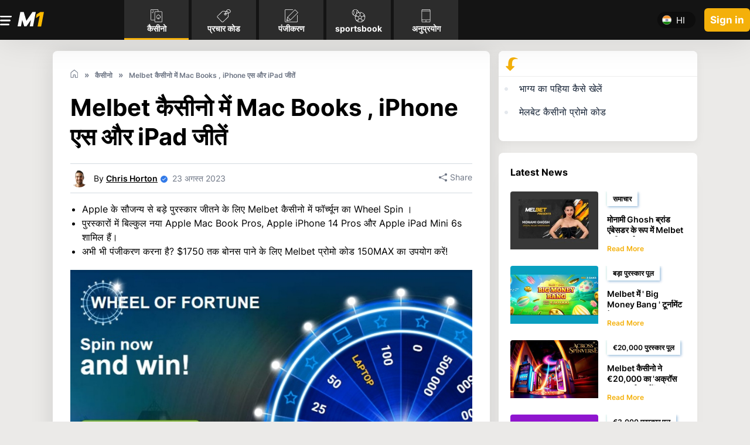

--- FILE ---
content_type: text/html; charset=utf-8
request_url: https://www.m1.codes/hi/casino/win-macbooks-iphones-and-ipads-at-melbet-casino-20230823-0001/
body_size: 43042
content:
<!DOCTYPE html>
<html lang="hi">

<head>
    <title>Melbet कैसीनो में Mac Books , iPhone एस और iPad जीतें</title>
    <meta charset="utf-8" />
    <meta name="viewport" content="width=device-width,initial-scale=1.0,maximum-scale=1,user-scalable=0">
    <meta name="title" content="Melbet कैसीनो में Mac Books , iPhone एस और iPad जीतें">
    <meta name="Description" property="og:description" content="पता लगाएं कि आप Wheel ऑफ फॉर्च्यून प्रमोशन के साथ Melbet कैसीनो में Mac Books , iPhone एस और iPad कैसे जीत सकते हैं" />
    <meta name="keywords" property="Keyword" content="Melbet कैसीनो, Melbet प्रमोशन, Melbet कैसीनो प्रोमो कोड, Melbet कैसीनो प्रमोशन" />
    <meta name="Rating" content="General" />
    <link rel="canonical" href="https://www.m1.codes/hi/casino/win-macbooks-iphones-and-ipads-at-melbet-casino-20230823-0001/" />

<link rel="alternate" hreflang="en" href="https://www.m1.codes/en/casino/win-macbooks-iphones-and-ipads-at-melbet-casino-20230823-0001/" /><link rel="alternate" hreflang="fr" href="https://www.m1.codes/fr/casino/gagnez-mac-books-iphone-et-des-ipad-au-melbet-casino-20230823-0013/" /><link rel="alternate" hreflang="de" href="https://www.m1.codes/de/kasino/gewinnen-sie-mac-books-iphone-und-ipad-im-melbet-casino-20230823-0002/" /><link rel="alternate" hreflang="zh" href="https://www.m1.codes/zh/casino/win-macbooks-iphones-and-ipads-at-melbet-casino-20230823-0001/" /><link rel="alternate" hreflang="tr" href="https://www.m1.codes/tr/casino/win-macbooks-iphones-and-ipads-at-melbet-casino-20230823-0001/" /><link rel="alternate" hreflang="ru" href="https://www.m1.codes/ru/casino/win-macbooks-iphones-and-ipads-at-melbet-casino-20230823-0001/" /><link rel="alternate" hreflang="vi" href="https://www.m1.codes/vi/casino/win-macbooks-iphones-and-ipads-at-melbet-casino-20230823-0001/" /><link rel="alternate" hreflang="bg" href="https://www.m1.codes/bg/casino/win-macbooks-iphones-and-ipads-at-melbet-casino-20230823-0001/" /><link rel="alternate" hreflang="ja" href="https://www.m1.codes/ja/casino/win-macbooks-iphones-and-ipads-at-melbet-casino-20230823-0001/" /><link rel="alternate" hreflang="ar" href="https://www.m1.codes/ar/casino/win-macbooks-iphones-and-ipads-at-melbet-casino-20230823-0001/" /><link rel="alternate" hreflang="el" href="https://www.m1.codes/el/casino/win-macbooks-iphones-and-ipads-at-melbet-casino-20230823-0001/" /><link rel="alternate" hreflang="es" href="https://www.m1.codes/es/casino/win-macbooks-iphones-and-ipads-at-melbet-casino-20230823-0001/" /><link rel="alternate" hreflang="ro" href="https://www.m1.codes/ro/casino/win-macbooks-iphones-and-ipads-at-melbet-casino-20230823-0001/" /><link rel="alternate" hreflang="th" href="https://www.m1.codes/th/casino/win-macbooks-iphones-and-ipads-at-melbet-casino-20230823-0001/" /><link rel="alternate" hreflang="hi" href="https://www.m1.codes/hi/casino/win-macbooks-iphones-and-ipads-at-melbet-casino-20230823-0001/" /><link rel="alternate" hreflang="sq" href="https://www.m1.codes/sq/casino/win-macbooks-iphones-and-ipads-at-melbet-casino-20230823-0001/" /><link rel="alternate" hreflang="hr" href="https://www.m1.codes/hr/casino/win-macbooks-iphones-and-ipads-at-melbet-casino-20230823-0001/" /><link rel="alternate" hreflang="cs" href="https://www.m1.codes/cs/casino/win-macbooks-iphones-and-ipads-at-melbet-casino-20230823-0001/" /><link rel="alternate" hreflang="da" href="https://www.m1.codes/da/kasino/vind-mac-books-iphone-og-ipad-pa-melbet-casino-20230823-0011/" /><link rel="alternate" hreflang="et" href="https://www.m1.codes/et/casino/win-macbooks-iphones-and-ipads-at-melbet-casino-20230823-0001/" /><link rel="alternate" hreflang="fi" href="https://www.m1.codes/fi/kasino/voita-mac-books-iphone-s-ja-ipad-s-melbet-casinolla-20230823-0023/" /><link rel="alternate" hreflang="he" href="https://www.m1.codes/he/casino/win-macbooks-iphones-and-ipads-at-melbet-casino-20230823-0001/" /><link rel="alternate" hreflang="hu" href="https://www.m1.codes/hu/casino/win-macbooks-iphones-and-ipads-at-melbet-casino-20230823-0001/" /><link rel="alternate" hreflang="id" href="https://www.m1.codes/id/kasino/menangkan-mac-books-iphone-dan-ipad-di-melbet-casino-20230823-0026/" /><link rel="alternate" hreflang="it" href="https://www.m1.codes/it/casino/win-macbooks-iphones-and-ipads-at-melbet-casino-20230823-0001/" /><link rel="alternate" hreflang="ko" href="https://www.m1.codes/ko/casino/win-macbooks-iphones-and-ipads-at-melbet-casino-20230823-0001/" /><link rel="alternate" hreflang="lo" href="https://www.m1.codes/lo/casino/win-macbooks-iphones-and-ipads-at-melbet-casino-20230823-0001/" /><link rel="alternate" hreflang="lv" href="https://www.m1.codes/lv/casino/win-macbooks-iphones-and-ipads-at-melbet-casino-20230823-0001/" /><link rel="alternate" hreflang="lt" href="https://www.m1.codes/lt/casino/win-macbooks-iphones-and-ipads-at-melbet-casino-20230823-0001/" /><link rel="alternate" hreflang="ms" href="https://www.m1.codes/ms/kasino/menangi-books-mac-iphone-dan-ipad-di-melbet-casino-20230823-0032/" /><link rel="alternate" hreflang="mt" href="https://www.m1.codes/mt/casino/win-macbooks-iphones-and-ipads-at-melbet-casino-20230823-0001/" /><link rel="alternate" hreflang="mn" href="https://www.m1.codes/mn/casino/win-macbooks-iphones-and-ipads-at-melbet-casino-20230823-0001/" /><link rel="alternate" hreflang="nb" href="https://www.m1.codes/nb/kasino/vinn-mac-books-iphone-og-ipad-pa-melbet-casino-20230823-0035/" /><link rel="alternate" hreflang="fa" href="https://www.m1.codes/fa/casino/win-macbooks-iphones-and-ipads-at-melbet-casino-20230823-0001/" /><link rel="alternate" hreflang="pl" href="https://www.m1.codes/pl/casino/win-macbooks-iphones-and-ipads-at-melbet-casino-20230823-0001/" /><link rel="alternate" hreflang="sr" href="https://www.m1.codes/sr/casino/win-macbooks-iphones-and-ipads-at-melbet-casino-20230823-0001/" /><link rel="alternate" hreflang="sk" href="https://www.m1.codes/sk/casino/win-macbooks-iphones-and-ipads-at-melbet-casino-20230823-0001/" /><link rel="alternate" hreflang="sl" href="https://www.m1.codes/sl/casino/win-macbooks-iphones-and-ipads-at-melbet-casino-20230823-0001/" /><link rel="alternate" hreflang="uk" href="https://www.m1.codes/uk/casino/win-macbooks-iphones-and-ipads-at-melbet-casino-20230823-0001/" /><link rel="alternate" hreflang="uz" href="https://www.m1.codes/uz/casino/win-macbooks-iphones-and-ipads-at-melbet-casino-20230823-0001/" /><link rel="alternate" hreflang="tl" href="https://www.m1.codes/tl/casino/win-macbooks-iphones-and-ipads-at-melbet-casino-20230823-0001/" /><link rel="alternate" hreflang="pt" href="https://www.m1.codes/pt/casino/win-macbooks-iphones-and-ipads-at-melbet-casino-20230823-0001/" /><link rel="alternate" hreflang="sv" href="https://www.m1.codes/sv/casino/win-macbooks-iphones-and-ipads-at-melbet-casino-20230823-0001/" /><link rel="alternate" hreflang="bn" href="https://www.m1.codes/bn/casino/win-macbooks-iphones-and-ipads-at-melbet-casino-20230823-0001/" /><link rel="alternate" hreflang="ur" href="https://www.m1.codes/ur/casino/win-macbooks-iphones-and-ipads-at-melbet-casino-20230823-0001/" />    
    <meta name="doc-class" content="Living Document" />
    <meta name="twitter:card" content="summary_large_image" />
    <meta name="twitter:site" content="m1.codes" />
    <meta name="twitter:creator" />
    <meta property="twitter:title" content="Melbet &#x915;&#x948;&#x938;&#x940;&#x928;&#x94B; &#x92E;&#x947;&#x902; Mac Books , iPhone &#x90F;&#x938; &#x914;&#x930; iPad &#x91C;&#x940;&#x924;&#x947;&#x902;" />
    <meta property="twitter:description" content="&#x92A;&#x924;&#x93E; &#x932;&#x917;&#x93E;&#x90F;&#x902; &#x915;&#x93F; &#x906;&#x92A; Wheel &#x911;&#x92B; &#x92B;&#x949;&#x930;&#x94D;&#x91A;&#x94D;&#x92F;&#x942;&#x928; &#x92A;&#x94D;&#x930;&#x92E;&#x94B;&#x936;&#x928; &#x915;&#x947; &#x938;&#x93E;&#x925; Melbet &#x915;&#x948;&#x938;&#x940;&#x928;&#x94B; &#x92E;&#x947;&#x902; Mac Books , iPhone &#x90F;&#x938; &#x914;&#x930; iPad &#x915;&#x948;&#x938;&#x947; &#x91C;&#x940;&#x924; &#x938;&#x915;&#x924;&#x947; &#x939;&#x948;&#x902;" />
    <meta property="twitter:image:src" content="https://www.imageservera.com/uploadedimages/202308/Aug22/CR_ORG_Melbet-Casino-Wheel-Of-Fortune-22086154.jpg" />
    <meta property="og:title" content="Melbet &#x915;&#x948;&#x938;&#x940;&#x928;&#x94B; &#x92E;&#x947;&#x902; Mac Books , iPhone &#x90F;&#x938; &#x914;&#x930; iPad &#x91C;&#x940;&#x924;&#x947;&#x902;" />
    <meta property="og:type" content="Website" />
    <meta property="og:url" content="https://www.m1.codes/hi/casino/win-macbooks-iphones-and-ipads-at-melbet-casino-20230823-0001/" />
    <meta property="og:site_name" content="m1.codes" />
    <meta property="og:image" content="https://www.imageservera.com/uploadedimages/202308/Aug22/CR_ORG_Melbet-Casino-Wheel-Of-Fortune-22086154.jpg" />
    <meta property="og:locale" content="en_US" />
    <meta property="fb:admins" content="" />
    <meta property="fb:app_id" content="" />
    <meta property="og:description" content="&#x92A;&#x924;&#x93E; &#x932;&#x917;&#x93E;&#x90F;&#x902; &#x915;&#x93F; &#x906;&#x92A; Wheel &#x911;&#x92B; &#x92B;&#x949;&#x930;&#x94D;&#x91A;&#x94D;&#x92F;&#x942;&#x928; &#x92A;&#x94D;&#x930;&#x92E;&#x94B;&#x936;&#x928; &#x915;&#x947; &#x938;&#x93E;&#x925; Melbet &#x915;&#x948;&#x938;&#x940;&#x928;&#x94B; &#x92E;&#x947;&#x902; Mac Books , iPhone &#x90F;&#x938; &#x914;&#x930; iPad &#x915;&#x948;&#x938;&#x947; &#x91C;&#x940;&#x924; &#x938;&#x915;&#x924;&#x947; &#x939;&#x948;&#x902;" />
    <link rel="alternate" href="" />
    <meta property="twitter:app:name:iphone" content="" />
    <meta property="twitter:app:id:iphone" content="" />
    <meta proprty="twitter:app:name:ipad" content="" />
    <meta property="twitter:app:id:ipad" content="" />
    <meta property="twitter:app:name:googleplay" content="" />
    <meta property="twitter:app:id:googleplay" content="" />
    <meta name="theme-color" content="#070078">
	<link rel="manifest" href="https://www.m1.codes/manifest.json" />	
	<link rel="preload" href="https://www.m1.codes/Casino/fonts/Inter-Regular.woff2" as="font" type="font/woff2" crossorigin /><link rel="preload" href="https://www.m1.codes/Casino/fonts/Inter-Bold.woff2" as="font" type="font/woff2" crossorigin />	<link rel="preload" href="https://www.m1.codes/Casino/fonts/Inter-SemiBold.woff2" as="font" type="font/woff2" crossorigin />

		<style type="text/css">
		@-webkit-keyframes shine{to{left:125%}}@keyframes shine{to{left:125%}}.home .cr-row.cr-heading h2{margin-bottom:10px}.tips{font-size:0;border-radius:10px;margin:0-10px 30px}.tips-list-wrap{position:relative;overflow:auto}.tips-section{left:0;top:20px;white-space:nowrap;position:absolute}.tips-list:first-of-type{padding-left:0}.tips-list{display:inline-block;vertical-align:middle;font-size:13px;padding:0;-webkit-box-shadow:0 4px 15px rgb(0 0 0/15%);box-shadow:0 4px 15px rgb(0 0 0/15%);margin:0 10px}.relatedcat .tips-list>a{position:relative;padding-bottom:5px;white-space:normal}.tips-list .img-wrap{position:relative;overflow:hidden}.tips-list .img-wrap img{left:50%}.tip-meta .marked{overflow:hidden;display:inline-block;margin-bottom:0;text-overflow:ellipsis}.relatedcat .tip-meta h3{overflow:hidden;text-overflow:ellipsis;white-space:normal}.tips-section .tips-list{width:287px}body.home .colorSection{padding-left:0;padding-right:0}.colorSection{margin-bottom:40px;padding:50px 0 30px;z-index:2}.colorSection:after{content:"";position:absolute;top:0;bottom:0;width:115%;background:-webkit-gradient(linear,left top,left bottom,from(var(--secColor)));background:linear-gradient(var(--secColor));left:50%;-webkit-transform:translateX(-50%);transform:translateX(-50%);z-index:-1}.colorSection,.colorSection .cr-row.cr-heading h2{position:relative}.colorSection .tips{background:0 0;position:relative;margin-bottom:-10px}.colorSection .tips .tips-list,.tips-list>a{background:#fff}.colorSection .tips .arrow-btn{position:static;top:auto!important}.colorSection .tips .arrow-btn i{position:absolute;background:rgba(56,20,20,.51);color:#fff;top:50%;-webkit-transform:translateY(-50%);transform:translateY(-50%);z-index:99;border-radius:50%;line-height:30px;width:40px}.colorSection .tips .arrow-btn i.pre{left:-10px}.colorSection .tips .arrow-btn i.nxt{right:0}.article h3,.colorSection .cr-row.cr-heading h2{color:#000}@media only screen and (max-width:480px){body{padding-top:71px}.tips-section{top:10px}.tips-list-wrap{height:290px}.tips-section .tips-list{width:150px;margin-right:5px}.tips-section .tips-list:not(:first-child){margin-left:0}.tips-list .img-wrap{height:92px}.relatedcat .tip-meta h3{line-height:1.3;font-size:13px;height:67px;font-weight:600}.tip-meta .category,header .header-wrap a.login-link{display:none}.tips .arrow-btn i{margin:0;font-size:24px;background:rgba(173,173,173,.5);display:inline-block;width:35px;text-align:center;font-weight:700;line-height:1;position:absolute;top:calc(50%);-webkit-transform:translateY(-50%);transform:translateY(-50%);z-index:9;border-radius:50%}.tips .arrow-btn{position:static}.tips .arrow-btn i.nxt{right:0}.tips .arrow-btn i.pre{left:0}.colorSection{padding:30px 0 0}.colorSection .tips .arrow-btn i.pre{left:5px}.colorSection .tips .arrow-btn i.nxt{right:5px}.colorSection .tips .arrow-btn i{line-height:30px}.container{padding:0}.btn1{font-size:18px;line-height:22px;padding:9px}.article h1{padding-left:0;margin-bottom:10px}header .container{padding:0 10px}main h1,main h2{position:relative}.mob-menu{height:20px;width:25px;top:20px}main h2{margin-bottom:20px}.btn1.join-now{font-size:16px;min-width:94px;padding:5px}header .logo-wrap{width:200px;padding:5px 29px}header .header-wrap{padding:13px 0}.cr-row.cr-heading h2,main h1{padding-left:0}.innercontainer{padding:0 10px!important}.mobmenu{max-width:100%;padding:80px 20px 30px}.home main h1{padding:15px 10px 0;font-size:30px}}@media only screen and (max-width:767px){body{padding-top:83px}}.bannerMain{background:radial-gradient(27.2% 90.5%at 70.86% 60%,rgba(3,168,124,.3)0,rgba(3,168,124,.7) 100%);padding:20px 0 0;height:572px}.bannerMain .banLeftRightCont,.bannerMain .banThreeBoxes{-webkit-box-pack:center;-ms-flex-pack:center;justify-content:center;-webkit-box-orient:vertical;-webkit-box-direction:normal;-ms-flex-direction:column;flex-direction:column}.bannerMain .banLeftRightCont{display:-webkit-box;display:-ms-flexbox;display:flex}.bannerMain .banThreeBoxes{position:relative;top:-49px}.bannerMain .banThreeBoxes,.bannerMain .boxMainB,.bannerMain .buttonBB div,.bannerMain .iconTitleMB,body .latestCasinoNewsSec .tips-list a{display:-webkit-box;display:-ms-flexbox;display:flex;-webkit-box-align:center;-ms-flex-align:center;align-items:center}.bannerMain .boxMainB{border-radius:8px;-webkit-box-pack:justify;-ms-flex-pack:justify;justify-content:space-between;margin-bottom:15px;background:#fff;padding:14px 15px;width:345px;height:80px}.bannerMain .buttonBB div,.bannerMain .iconTitleMB,body .latestCasinoNewsSec .tips-list a{-webkit-box-pack:start;-ms-flex-pack:start;justify-content:flex-start}.bannerMain .iconBB{line-height:0}.bannerMain .boxMainB .boxTitleBB{font-size:20px;line-height:22px;color:#000;margin-left:15px;font-weight:900}.bannerMain .iconBB svg{width:48px;height:48px}.bannerMain .buttonBB div{-webkit-box-pack:center;-ms-flex-pack:center;justify-content:center;background:#03a87c;border-radius:6px;width:42px;height:42px;background:var(--siteBgColor)}.bannerMain .buttonBB div svg{width:16px;height:16px}.bannerMain .boxOneB{margin-right:0}.bannerMain .banLeftCont{text-align:left;max-width:525px;margin-right:auto;margin-left:auto}body main .bannerMain .banLeftCont h1{font-weight:700;font-size:32px;line-height:38px;margin-bottom:10px;color:#fff;text-align:center;padding-bottom:0;padding-top:0}.bannerMain .banLeftCont p{font-size:16px;line-height:26px;color:#fff;padding-left:5px;padding-right:5px;text-align:center;font-weight:400}.bannerMain .banRightImg{position:relative;top:14px;text-align:center}.bannerMain .banRightImg img{width:325px}body .latestCasinoNewsSec .tips-list,body.reviewpg header{-webkit-box-shadow:none;box-shadow:none}body .latestCasinoNewsSec .tip-meta .marked{background:#fff;font-weight:600;font-size:12px;line-height:13px;text-transform:uppercase;padding:6px 10px;color:#000}body .latestCasinoNewsSec .tip-meta{padding:10px 0 0;position:relative}body .latestCasinoNewsSec .relatedcat .tip-meta h3{font-weight:400;font-size:14px;line-height:18px;color:#000;margin:10px 0 0;height:35px}body .latestCasinoNewsSec .tips{margin:0}body .latestCasinoNewsSec .tips-list-wrap{height:auto!important;margin-left:0}body .latestCasinoNewsSec .tips-section{position:static;white-space:normal}body .latestCasinoNewsSec .tips-list{width:100%;margin:25px 0 0}body .latestCasinoNewsSec .tips-list a{-webkit-box-pack:justify;-ms-flex-pack:justify;justify-content:space-between;-webkit-box-align:start;-ms-flex-align:start;align-items:flex-start;height:auto!important}body .latestCasinoNewsSec .tips-list .img-wrap{width:150px;height:99px;border-radius:4px}body .latestCasinoNewsSec .tip-meta{width:calc(100% - 164px);margin-left:13.42px;padding-top:0;padding-left:0}.tips-list-wrap .tips-list .tip-meta h3,body .latestCasinoNewsSec .tip-meta .title{font-weight:600;font-size:14px;line-height:18px;color:#000}body.home .tips-list-wrap{width:calc(100% + -2px)}body.home .layout{margin-top:0}body.home .colorSection .cr-row.cr-heading h2{color:#000;font-weight:700}body .colorSection:after{display:none}body .colorSection{padding-bottom:0;background:#fff;margin-bottom:0}body .colorSection .tips{padding:0}body .colorSection .tips .arrow-btn i{top:35%}body.home header .container{max-width:1100px}body.home main .container{max-width:none;background-color:#fff}body.home .cr-row{max-width:1100px;margin:0 auto}.colorSection .cr-row,body .article .cr-row.cr-heading,body.home .cr-row{padding-left:0;padding-right:0}body.home .cr-row.cr-heading h2{font-weight:700;font-size:26px;line-height:30px;color:#000}body.home .latestCasinoNewsSec{background:#fff;padding:0 15px;margin-bottom:20px}body .colorSection,body.home .article .colorSection .cr-row.cr-heading{padding-left:15px;padding-right:15px}body .rt-sec .news-article .img-wrapper img,body .tips-list .img-wrap img,body .tips.relatedcat .tips-list .img-wrap img{min-width:unset;max-width:100%;height:auto;-webkit-transform:none;transform:none;position:static}body .tips.relatedcat .tips-list .img-wrap img{width:auto;border-radius:8px}.banThreeBoxes a,.tips-list>a{display:block;width:100%}@media only screen and (min-device-width:768px) and (max-device-width:768px) and (orientation:portrait) and (-webkit-min-device-pixel-ratio:2){body header .container,body main .container{max-width:750px}body .tips{padding:0 20px}body.home header .container{padding:0 10px}body.home .article .cr-row.cr-heading,body.home .cr-row{padding-left:15px;padding-right:15px}body.home .colorSection{padding:10px 0}body header .logo-wrap img{margin:0}}@media (min-width:992px){body .cr-row.cr-heading h2{font-size:28px;line-height:32px}.latestCasinoNewsSec{margin-bottom:0}.bannerMain .banLeftCont p,.latestCasinoNewsSec,body .colorSection,body .cr-row.cr-heading,body.home .article .colorSection .cr-row.cr-heading,body.home .cr-row{padding-left:0;padding-right:0}.banThreeBoxes a{display:block;width:auto}body header .container{max-width:1100px}body.home .layout{margin-top:11px}body.home .colorSection{padding-left:0;padding-right:0;max-width:1100px;margin:0 auto}body.home .colorSection .tips-list-wrap{width:calc(100% + -1px)}body .mobmenu{padding-top:80px}body .mobmenu .search{display:block}header .logo-wrap img{width:100%}body{padding-top:68.43px!important}header{height:68px}body .mob-menu{top:60%}body .btn1.join-now{min-width:75px;width:auto;height:40px;font-size:17px;line-height:19px;padding:11px 5px}body .doller .nav-link{width:auto;height:auto}body .doller.mob-menu a img{width:20px;height:17px}body .mobmenu .cls-menu{display:block}.bannerMain{padding:53px 0;height:453px}.bannerMain .banLeftRightCont{-webkit-box-orient:horizontal;-webkit-box-direction:normal;-ms-flex-direction:row;flex-direction:row}body main .bannerMain .banLeftCont h1{font-size:50px;line-height:62px;text-align:left}.bannerMain .banLeftCont p{font-size:18px;line-height:28px;text-align:left}.bannerMain .banLeftCont{margin-right:24px}.bannerMain .banRightImg{text-align:unset;top:27px}.bannerMain .banRightImg img{width:auto}.bannerMain .banThreeBoxes{-webkit-box-orient:horizontal;-webkit-box-direction:normal;-ms-flex-direction:row;flex-direction:row;top:-114px}.bannerMain .boxOneB{margin-right:32px}.bannerMain .boxMainB{margin-bottom:0}.bannerMain .iconBB svg{width:52px;height:52px}body .latestCasinoNewsSec,body.home .latestCasinoNewsSec{padding:10px 0 0}body .latestCasinoNewsSec .tips-list-wrap{height:auto!important;margin-left:-20px}body .latestCasinoNewsSec .tips-section{position:static;white-space:normal}body .latestCasinoNewsSec .tips{padding:0}body .latestCasinoNewsSec .tips-list,body.home .latestCasinoNewsSec .tips-list{width:23%;margin:0 0 10px 20px;-webkit-box-shadow:none;box-shadow:none}body.home .latestCasinoNewsSec .tips-list{width:254px}body .latestCasinoNewsSec .tips-list a{display:block;height:289px!important}body .latestCasinoNewsSec .tips-list .img-wrap{width:100%;height:167px;border-radius:8px}body .latestCasinoNewsSec .tip-meta{padding:10px 0 0;position:relative;width:auto;margin-left:0}body .latestCasinoNewsSec .relatedcat .tip-meta h3{font-size:14px;line-height:22px;color:#000;height:44px}body .latestCasinoNewsSec .relatedcat .tips-list .timing{position:absolute;top:12px;right:0;bottom:unset}body .latestCasinoNewsSec .tips .arrow-btn{display:none!important}body .latestCasinoNewsSec .tips-list.more svg{display:none}body main h2{font-size:26px;line-height:30px}}@media only screen and (min-device-width:1024px) and (max-device-width:1024px) and (orientation:portrait) and (-webkit-min-device-pixel-ratio:2){header nav{width:calc(100% - 395px);margin-right:130px}.containerNew,body main .container,body.home .cr-row{max-width:980px}body header .container{max-width:1100px}body.home .colorSection{padding-left:15px;padding-right:15px}body.home .colorSection .tips-list-wrap{width:auto}body .latestCasinoNewsSec .tips-list{width:233px}}body .tips-list .img-wrap{background:#f0f1f2}@media only screen and (max-width:480px){.bannerMain{background:radial-gradient(27.2% 90.5%at 70.86% 60%,rgba(3,168,124,.3)0,rgba(3,168,124,.7) 100%)}.bannerMain .banThreeBoxes{margin:0;padding-left:15px;padding-right:15px}.bannerMain .boxMainB{width:100%}}.tips-list-wrap .tips-list{width:175px;-webkit-box-shadow:0 4px 12px rgba(0,0,0,.1);box-shadow:0 4px 12px rgba(0,0,0,.1);margin-left:0}.tips-list-wrap .tips-list .img-wrap{width:175px;height:110px;position:relative}.tips-list-wrap .tips-list .img-wrap img{width:175px;height:110px}.tips-list-wrap .tips-list .tip-meta{background:0 0;padding:10px 0}.tips-list-wrap .tips-list .tip-meta h3{overflow:hidden;white-space:normal;margin-bottom:0;font-weight:700;height:90px}@font-face{font-family:Inter;src:url(https://www.m1.codes/Casino/fonts/Inter-Regular.eot);src:url(https://www.m1.codes/Casino/fonts/Inter-Regular.eot?#iefix)format("embedded-opentype"),url(https://www.m1.codes/Casino/fonts/Inter-Regular.woff2)format("woff2"),url(https://www.m1.codes/Casino/fonts/Inter-Regular.woff)format("woff"),url(https://www.m1.codes/Casino/fonts/Inter-Regular.ttf)format("truetype"),url(https://www.m1.codes/Casino/fonts/Inter-Regular.svg#Inter-Regular)format("svg");font-weight:400;font-style:normal;font-display:swap}@font-face{font-family:Inter;src:url(https://www.m1.codes/Casino/fonts/Inter-Medium.eot);src:url(https://www.m1.codes/Casino/fonts/Inter-Medium.eot?#iefix)format("embedded-opentype"),url(https://www.m1.codes/Casino/fonts/Inter-Medium.woff2)format("woff2"),url(https://www.m1.codes/Casino/fonts/Inter-Medium.woff)format("woff"),url(https://www.m1.codes/Casino/fonts/Inter-Medium.ttf)format("truetype"),url(https://www.m1.codes/Casino/fonts/Inter-Medium.svg#Inter-Medium)format("svg");font-weight:500;font-style:normal;font-display:swap}@font-face{font-family:Inter;src:url(https://www.m1.codes/Casino/fonts/Inter-Bold.eot);src:url(https://www.m1.codes/Casino/fonts/Inter-Bold.eot?#iefix)format("embedded-opentype"),url(https://www.m1.codes/Casino/fonts/Inter-Bold.woff2)format("woff2"),url(https://www.m1.codes/Casino/fonts/Inter-Bold.woff)format("woff"),url(https://www.m1.codes/Casino/fonts/Inter-Bold.ttf)format("truetype"),url(https://www.m1.codes/Casino/fonts/Inter-Bold.svg#Inter-Bold)format("svg");font-weight:700;font-style:normal;font-display:swap}@font-face{font-family:Inter;src:url(https://www.m1.codes/Casino/fonts/Inter-SemiBold.eot);src:url(https://www.m1.codes/Casino/fonts/Inter-SemiBold.eot?#iefix)format("embedded-opentype"),url(https://www.m1.codes/Casino/fonts/Inter-SemiBold.woff2)format("woff2"),url(https://www.m1.codes/Casino/fonts/Inter-SemiBold.woff)format("woff"),url(https://www.m1.codes/Casino/fonts/Inter-SemiBold.ttf)format("truetype"),url(https://www.m1.codes/Casino/fonts/Inter-SemiBold.svg#Inter-SemiBold)format("svg");font-weight:600;font-style:normal;font-display:swap}@font-face{font-family:FontAwesome;src:url(https://www.m1.codes/Casino/fonts/fontawesome-webfont.eot?v=4.7.0);src:url(https://www.m1.codes/Casino/fonts/fontawesome-webfont.woff2?v=4.7.0)format("woff2"),url(https://www.m1.codes/Casino/fonts/fontawesome-webfont.woff?v=4.7.0)format("woff"),url(https://www.m1.codes/Casino/fonts/fontawesome-webfont.ttf?v=4.7.0)format("truetype"),url(https://www.m1.codes/Casino/fonts/fontawesome-webfont.svg?v=4.7.0)format("svg");font-display:auto;font-style:normal;font-display:swap}body .bannerMain{background:radial-gradient(27.2% 90.5%at 70.86% 60%,#1a2c38 0,#0f212e 100%);height:565px;margin-top:-3px}body .latestCasinoNewsSec .tip-meta .marked{-webkit-box-shadow:-1px -1px 4px rgb(4 123 254/15%),2px 2px 4px rgb(4 123 254/35%);box-shadow:-1px -1px 4px rgb(4 123 254/15%),2px 2px 4px rgb(4 123 254/35%)}@media only screen and (max-width:480px){.bannerMain .banLeftCont p,body main .bannerMain .banLeftCont h1{padding-left:0;padding-right:0}.bannerMain .banLeftCont{padding-left:15px;padding-right:15px;max-width:none}body header .logo-wrap img{width:91px}body .bannerMain{height:598px;background-size:cover}body main .bannerMain .banLeftCont h1{font-size:30px}}@media (min-width:992px){body .bannerMain{margin-top:-3px;height:422px}.bannerMain .banRightImg{top:9px}body main .bannerMain .banLeftCont h1{font-size:49px}body header .logo-wrap img{width:100px;margin:0}body header .header-wrap{padding:0;-webkit-box-pack:start;-ms-flex-pack:start;justify-content:flex-start}body header .logo-wrap{margin:0}.bannerMain .banLeftCont{margin-right:0;max-width:550px;margin-top:16px;margin-left:0}.bannerMain{padding:40px 0}.bannerMain .banLeftRightCont{-webkit-box-pack:justify;-ms-flex-pack:justify;justify-content:space-between}body .sideMenuCloseIcon svg{fill:var(--allContentColor)}body.home .cr-row.cr-heading h2{font-size:26px}header .header-wrap a.login-link{display:none}.tips-list-wrap .tips-list .img-wrap,body .latestCasinoNewsSec .tips-list .img-wrap{border-radius:8px 8px 0 0}.tips-list-wrap .tips-list .tip-meta{border-radius:0 0 8px 8px;padding-left:0;padding-right:0}}.htdContent .imageWrap .delHtdimg,.htdContent .imageWrap span.picture,.htdContent.belowArticle .htdTotaltime,.htdContent.belowArticle .htdtitlesupply,.htdContent.belowArticle .htdtitletool,.urlht,body.newspg .content-block .must-read li .content .rm-btn i,body.newspg .section-wrapper.right .upcomming-blk .ub-list li a span.caticon{display:none}@media only screen and (min-width:1024px){.layout{display:table;width:100%;table-layout:fixed;margin-top:30px}}.pageContent .lv2{padding:2px 0 0}@media (min-width:992px){body .cr-row.cr-heading h2{font-size:28px;line-height:32px}.topsec .titleSecOC,body .cr-row.cr-heading{padding-left:0;padding-right:0}body header .container,body.category .container{max-width:1100px}body .topsec .container{height:200px}.topsec .newscategory-top h1 span{font-size:42px;line-height:50px}.promocodes .promocodes-big>ul>li .img-wrap{margin-bottom:0}.promocodesSecMain{padding:40px;margin:0-40px}.btnAndnote,.promocodesSecMain .promocodes .promocodes-big>ul>li{-webkit-box-orient:horizontal;-webkit-box-direction:normal;-ms-flex-direction:row;flex-direction:row}.btnAndnote div.note{margin-bottom:15px}body.category .layout .article{padding:30px;margin-bottom:40px}.section-wrapper.center.pcWrap .article .cr-row.cr-desc{padding-bottom:30px}body .topsec .innercontainer{padding-left:0!important;padding-right:0!important}body .topsec .newscategory-top{margin-top:0!important;width:auto;position:relative}body .topsec p{padding:30px 0}body .topsec p::after{left:-1000px;right:-1000px}body .mobmenu{padding-top:80px}body .mobmenu .search{display:block}header .logo-wrap img{width:100%}body{padding-top:68.43px!important}header{height:68px}body .mob-menu{top:60%}body .btn1.join-now{min-width:75px;width:auto;height:40px;font-size:17px;line-height:19px;padding:11px 5px}body .doller .nav-link{width:auto;height:auto}body .doller.mob-menu a img{width:20px;height:17px}body .mobmenu .cls-menu{display:block}.promocodesSecMain .promocodes .promocodes-big>ul>li{padding:15px 30px 15px 31px;display:-webkit-box;display:-ms-flexbox;display:flex;-webkit-box-align:center;-ms-flex-align:center;align-items:center}.promocodesSecMain .tcTextMain{margin:0 0 0 30px;text-align:left;padding-top:0}.promocodesSecMain .promocodes .promocodes-big>ul>li .t-and-c{position:absolute;display:block;text-align:right;right:30px;margin-right:0}.getCodeBtnMain{position:absolute;right:31px;top:40px;width:239px}.getCodeBtnMain .getCodeBtn{width:179px}.promocodesSecMain .bonusCodeTextSty{line-height:18px}.promocodesSecMain .promocodes .promocodes-big>ul>li .img-wrap{display:block;position:relative;-webkit-transform:none;transform:none}.promocodesSecMain .promocodes .promocodes-big>ul>li .promo-code{display:block;width:250px;min-height:auto;margin-left:26px;padding:0;margin-top:0;text-align:left}.promocodesSecMain .promocodes .promocodes-big>ul>li .tc-top{margin:0;display:block}body .latestCasinoNewsSec .relatedcat .tips-list .timing{position:absolute;top:12px;right:0;bottom:unset}body .latestCasinoNewsSec .tips .arrow-btn{display:none!important}body .topsec .breadcrum{padding:16px 0 68px}body .topsec .countryLocationsIcon{position:absolute;right:0;top:0;-webkit-box-pack:center;-ms-flex-pack:center;justify-content:center;-webkit-box-align:center;-ms-flex-align:center;align-items:center;bottom:0}body .topsec{margin:9px 0 0}body .topsec .breadcrum ul,body .topsec .countryLocationsIcon{display:-webkit-box;display:-ms-flexbox;display:flex}body .topsec .breadcrum ul>li:nth-child(2)::after{display:inline-block}body .topsec .breadcrum ul>li:last-child{display:block;margin:0}.category .layout .article{padding:30px}body main h2{font-size:26px;line-height:30px}}.fa-clock-o:before{content:"";margin-right:3px}@media only screen and (max-width:480px){body .bannerMain{height:680px}.faqContent.belowArticle>h2 .caticon,.tip-meta .category,header .header-wrap a.login-link{display:none}body{padding-top:71px}.top-news .news-article .article-meta h3{color:#091b43}.top-news .news-article .img-wrapper{width:50%;background:#fff;display:inline-block;vertical-align:top;position:relative;overflow:hidden;height:auto}.top-news .news-article .article-meta{position:relative;top:auto;left:auto;-webkit-transform:none;transform:none;padding:0 0 0 10px;width:50%;display:inline-block;vertical-align:top;background:0 0}.top-news .news-article .img-wrapper img{opacity:1}.top-news .news-article .article-meta .category,.top-news .news-article .article-meta .time{color:#8d93a1}.tips .arrow-btn i{margin:0;font-size:24px;background:rgba(173,173,173,.5);display:inline-block;width:35px;text-align:center;font-weight:700;line-height:1;position:absolute;top:calc(50%);-webkit-transform:translateY(-50%);transform:translateY(-50%);z-index:9;border-radius:50%}.tips .arrow-btn{position:static}.tips .arrow-btn i.nxt{right:0}.tips .arrow-btn i.pre{left:0}.container{padding:0}.btn1{font-size:18px;line-height:22px;padding:9px}header .container{padding:0 10px}main h1{padding-left:0;position:relative}.mob-menu{height:20px;width:25px;top:20px}main h2 span{width:calc(100% - 50px)}.btn1.join-now{font-size:16px;min-width:94px;padding:5px}header .logo-wrap{width:200px;padding:5px 29px}header .header-wrap{padding:13px 0}body main .newscategory-top h1{padding-left:0;padding-bottom:0}body .newscategory-top span.caticon,main h2 span{display:inline-block;vertical-align:middle}body .newscategory-top{margin:0!important;border-radius:0;padding:0!important}.innercontainer{padding:0 10px!important}.mobmenu{max-width:100%;padding:80px 20px 30px}.pageContent li{list-style:none;margin-left:0}}@media only screen and (max-width:770px){.top-news{padding-top:10px}.top-news .news-article .article-meta{width:calc(100% - 164px);margin-left:13.42px;margin-top:0;padding-top:0;padding-left:0}.top-news .news-article .article-meta .category a,.top-news .news-article .article-meta .time{color:#8d93a1;font-size:12px}}@media (min-width:992px){body header .container,body.category .container{max-width:1100px}body .topsec .container{height:200px}.topsec .titleSecOC{padding-left:0;padding-right:0}.topsec .newscategory-top h1 span{font-size:42px;line-height:50px}body .topsec .innercontainer{padding-left:0!important;padding-right:0!important}body .topsec .newscategory-top{margin-top:0!important;width:auto;position:relative}body .topsec p{padding:30px 0}body .topsec p::after{left:-1000px;right:-1000px}body .mobmenu{padding-top:80px}body .mobmenu .search{display:block}header .logo-wrap img{width:100%}body{padding-top:68.43px!important}header{height:68px}body .mob-menu{top:60%}body .btn1.join-now{min-width:75px;width:auto;height:40px;font-size:17px;line-height:19px;padding:11px 5px}body .doller .nav-link{width:auto;height:auto}body .doller.mob-menu a img{width:20px;height:17px}body .mobmenu .cls-menu{display:block}body .latestCasinoNewsSec .relatedcat .tips-list .timing{position:absolute;top:12px;right:0;bottom:unset}body .latestCasinoNewsSec .tips .arrow-btn{display:none!important}body .topsec .breadcrum{padding:16px 0 68px}body .topsec .countryLocationsIcon{position:absolute;right:0;top:0;-webkit-box-pack:center;-ms-flex-pack:center;justify-content:center;-webkit-box-align:center;-ms-flex-align:center;align-items:center;bottom:0}body .topsec{margin:9px 0 0}body .topsec .breadcrum ul,body .topsec .countryLocationsIcon{display:-webkit-box;display:-ms-flexbox;display:flex}body .topsec .breadcrum ul>li:nth-child(2)::after{display:inline-block}body .topsec .breadcrum ul>li:last-child{display:block;margin:0}}@media only screen and (max-width:480px){.top-news{margin:0-15px;background:#fff;padding-top:0}body .top-news .news-section .news-article{border-bottom:1px solid #d3d6da;padding:0 0 10px;margin:0 0 10px}.top-news .cat-top-sec{margin-bottom:15px}}body .top-news .cat-top-sec.fourM .news-article .article-meta .category:after{content:"•"!important;display:inline-block;vertical-align:unset;padding:0 5px;font-size:13px;line-height:0;color:#6e7685}body .top-news .cat-top-sec.fourM .article-meta h3 span.marked{font-weight:600;color:#0776df;text-transform:uppercase;margin:0}body .top-news .cat-top-sec.fourM .news-article .article-meta .category a{font-size:12px;font-weight:400;line-height:14px;display:inline-block;color:#6e7685}body .top-news .cat-top-sec.fourM .news-article .article-meta .time{font-size:12px;line-height:14px;color:#6e7685;display:inline-block!important;font-weight:400}body .top-news .cat-top-sec.fourM .news-article .article-meta .category::after{line-height:0;display:inline-block}body .top-news .cat-top-sec.fourM{margin-left:-20px;margin-bottom:0}body .top-news .cat-top-sec.fourM .news-article{width:260px;margin-left:20px;margin-bottom:30px;padding-bottom:0;-webkit-box-shadow:none;box-shadow:none}body .top-news .cat-top-sec.fourM .news-article .img-wrapper{display:block;width:260px;height:172px}body .top-news .cat-top-sec.fourM .news-article .article-meta{display:block;width:auto;padding:0;margin:0}body .top-news .cat-top-sec.fourM .news-article .article-meta .category{line-height:normal;margin:0;display:-webkit-inline-box;display:-ms-inline-flexbox;display:inline-flex;-webkit-box-pack:center;-ms-flex-pack:center;justify-content:center;-webkit-box-align:center;-ms-flex-align:center;align-items:center}body .top-news .cat-top-sec.fourM .news-article .article-meta .category a,body .top-news .cat-top-sec.fourM .news-article .article-meta .time{margin:0}@media only screen and (max-width:480px){body .top-news .cat-top-sec.fourM{margin-left:0;-webkit-box-pack:justify;-ms-flex-pack:justify;justify-content:space-between}body .top-news .cat-top-sec.fourM .news-article{width:49%;margin:0 0 16px}body .top-news .cat-top-sec.fourM .news-article .img-wrapper{display:block;width:188px;height:122px}body .top-news .cat-top-sec.fourM .news-article .article-meta h3{font-size:14px;line-height:18px;height:auto;max-height:none}body .top-news{margin:0;background:0 0}}body .top-news .eventtime{background:rgb(7,118,223,.8)}body .top-news .cat-top-sec .eventtime{top:auto;bottom:0;left:0;right:auto;z-index:99;border-radius:0!important}@media only screen and (max-width:769px){body .top-news .cat-top-sec{margin-bottom:10px}}body .top-news .cat-top-sec.fourM .news-article .article-meta h3{margin:15px 0;padding:0;font-size:16px;line-height:20px}.top-news .eventtime{background-color:rgba(0,0,0,.6);border-radius:2px;padding:4px 5px 6px;line-height:0}@media only screen and (max-width:480px){.showRHSLHS .topnewsTop{margin-left:12px;margin-right:12px}.showRHSLHS .topnewsTop .top-news .cat-top-sec.fourM .news-article{width:48%}.showRHSLHS .topnewsTop .top-news .cat-top-sec.fourM .news-article .img-wrapper{width:168px}.faqContent.belowArticle>h2 .caticon,.tip-meta .category,header .header-wrap a.login-link{display:none}body{padding-top:71px}.top-news .news-article .article-meta h3{color:#091b43}.top-news .news-article .img-wrapper{width:50%;background:#fff;display:inline-block;vertical-align:top;position:relative;overflow:hidden;height:auto}.top-news .cat-top-sec .rt-sec{-webkit-column-count:1;-moz-column-count:1;column-count:1;display:block}.top-news .news-article .article-meta{position:relative;top:auto;left:auto;-webkit-transform:none;transform:none;padding:0 0 0 10px;width:50%;display:inline-block;vertical-align:top;background:0 0}.top-news .news-article .img-wrapper img{opacity:1}.tips .arrow-btn i{margin:0;font-size:24px;background:rgba(173,173,173,.5);display:inline-block;width:35px;text-align:center;font-weight:700;line-height:1;position:absolute;top:calc(50%);-webkit-transform:translateY(-50%);transform:translateY(-50%);z-index:9;border-radius:50%}.tips .arrow-btn{position:static}.tips .arrow-btn i.nxt{right:0}.tips .arrow-btn i.pre{left:0}.container{padding:0}.btn1{font-size:18px;line-height:22px;padding:9px}header .container{padding:0 10px}main h1,main h2{position:relative}main h1{padding-left:0}.mob-menu{height:20px;width:25px;top:20px}main h2 span{width:calc(100% - 50px)}main h2{margin-bottom:20px}.btn1.join-now{font-size:16px;min-width:94px;padding:5px}header .logo-wrap{width:200px;padding:5px 29px}header .header-wrap{padding:13px 0}body main .newscategory-top h1{padding-left:0;padding-bottom:0}body .newscategory-top span.caticon,main h2 span{display:inline-block;vertical-align:middle}body .newscategory-top{margin:0!important;border-radius:0;padding:0!important}.innercontainer{padding:0 10px!important}.mobmenu{max-width:100%;padding:80px 20px 30px}.pageContent li{list-style:none;margin-left:0}}@media only screen and (max-width:767px){body{padding-top:83px}body .newscategory-top{padding:10px 10px 20px 0!important;margin:0!important;background:#fff}body .topsec .newscategory-top{background:0 0}.topsec{padding-bottom:10px}}.top-news{margin-bottom:20px}.top-news .cat-top-sec .lt-sec{background:#fff;border-radius:0 0 4px 4px;margin-right:19px;width:48.8%}.top-news .cat-top-sec{display:-webkit-box;display:-ms-flexbox;display:flex;-webkit-box-pack:start;-ms-flex-pack:start;justify-content:flex-start;-webkit-box-align:stretch;-ms-flex-align:stretch;align-items:stretch;-ms-flex-wrap:wrap;flex-wrap:wrap}.top-news .cat-top-sec .rt-sec{position:relative;width:49.3%}.top-news .cat-top-sec .lt-sec .news-article .img-wrapper{height:353px;border-radius:4px 4px 0 0}.top-news .lt-sec .news-article:first-child{position:relative}.top-news .news-article .article-meta{margin:20px 20px 10px;position:relative}.top-news .news-article h3.title{font-size:20px;line-height:27px;color:#000}.top-news .news-article h3.title .marked{font-size:12px;margin:0 0 10px;line-height:16px;text-transform:uppercase;color:#1bcaa0;background:0 0;-webkit-box-shadow:none;box-shadow:none;padding:0;display:block}.rt-sec .news-article h3.title{margin-bottom:10px;font-size:15px;line-height:20px;color:#000;min-height:95px}body .rt-sec .news-article h3.title{font-size:20px;line-height:27px}body .rt-sec .news-article .img-wrapper{height:353px}@media only screen and (max-width:770px){.top-news{padding-top:10px}.top-news .cat-top-sec .lt-sec{margin-right:auto;width:92%;margin-bottom:10px;margin-left:auto}.top-news .cat-top-sec .rt-sec{width:100%}.rt-sec .news-article,.rt-sec .news-article .article-meta a{display:-webkit-box;display:-ms-flexbox;display:flex;-webkit-box-pack:justify;-ms-flex-pack:justify;justify-content:space-between;-webkit-box-align:start;-ms-flex-align:start;align-items:flex-start;height:auto!important;width:auto;position:relative}.rt-sec .news-article .img-wrapper{width:150px;height:99px;border-radius:4px}.rt-sec .news-article .article-meta,.top-news .news-article .article-meta{width:calc(100% - 164px);margin-left:13.42px;margin-top:0;padding-top:0;padding-left:0}.top-news .cat-top-sec .lt-sec .news-article .img-wrapper{height:auto;width:100%;margin-bottom:10px}.top-news .cat-top-sec .lt-sec .news-article .article-meta{width:100%;margin-left:0}body .rt-sec .news-article h3.title{max-height:none;font-size:14px;line-height:18px}.rt-sec .news-article:first-child{margin-top:20px;margin-bottom:20px}body .rt-sec .news-article .img-wrapper{height:auto}.rt-sec .news-article h3.title{min-height:unset}}@media only screen and (max-width:480px){.top-news{margin:0-15px;background:#fff;padding-top:0}.top-news .cat-top-sec .rt-sec{padding:0 15px}.top-news .cat-top-sec .lt-sec .news-article .article-meta{margin:10px 0 0;width:95%}body .top-news .news-section .news-article{border-bottom:1px solid #d3d6da;padding:0 0 10px;margin:0 0 10px}.top-news .news-section .lt-sec .news-article{border-bottom:none;padding-bottom:0;margin-bottom:0}.top-news .news-article .article-meta h3{max-height:36px}body .top-news .news-article .article-meta h3{font-weight:400}body .mob-menu{display:block;height:100%;width:40px;top:20px;left:-10px}}@media only screen and (min-device-width:768px) and (max-device-width:768px) and (orientation:portrait) and (-webkit-min-device-pixel-ratio:2){body header .container,body main .container,body.category .container{max-width:750px}body .topsec .newscategory-top{width:auto}}@media (min-width:992px){body header .container,body.category .container{max-width:1100px}body .topsec .container{height:200px}.topsec .titleSecOC{padding-left:0;padding-right:0}.topsec .newscategory-top h1 span{font-size:42px;line-height:50px}body .topsec .innercontainer{padding-left:0!important;padding-right:0!important}body .topsec .newscategory-top{margin-top:0!important;width:auto;position:relative}body .topsec p{padding:30px 0}body .topsec p::after{left:-1000px;right:-1000px}body .mobmenu{padding-top:80px}body .mobmenu .search{display:block}header .logo-wrap img{width:100%}body{padding-top:68.43px!important}header{height:68px}body .mob-menu{top:60%}body .btn1.join-now{min-width:75px;width:auto;height:40px;font-size:17px;line-height:19px;padding:11px 5px}body .doller .nav-link{width:auto;height:auto}body .doller.mob-menu a img{width:20px;height:17px}body .mobmenu .cls-menu{display:block}body .latestCasinoNewsSec .relatedcat .tips-list .timing{position:absolute;top:12px;right:0;bottom:unset}body .latestCasinoNewsSec .tips .arrow-btn{display:none!important}body .topsec .breadcrum{padding:16px 0 68px}body .topsec .countryLocationsIcon{position:absolute;right:0;top:0;-webkit-box-pack:center;-ms-flex-pack:center;justify-content:center;-webkit-box-align:center;-ms-flex-align:center;align-items:center;bottom:0}body .topsec{margin:9px 0 0}body .topsec .breadcrum ul,body .topsec .countryLocationsIcon{display:-webkit-box;display:-ms-flexbox;display:flex}body .topsec .breadcrum ul>li:nth-child(2)::after{display:inline-block}body .topsec .breadcrum ul>li:last-child{display:block;margin:0}body main h2{font-size:26px;line-height:30px}}@media only screen and (min-device-width:1024px) and (max-device-width:1024px) and (orientation:portrait) and (-webkit-min-device-pixel-ratio:2){header nav{width:calc(100% - 395px);margin-right:130px}.containerNew,body .topsec .container,body main .container{max-width:980px}body header .container{max-width:1100px}.cat-top-sec .lt-sec{-ms-flex-preferred-size:41%;flex-basis:41%}body .topsec p::after{left:0;right:0}body .topsec .countryLocationsIcon{right:20px}}body .top-news .cat-top-sec{margin-bottom:30px}body .top-news .cat-top-sec .lt-sec.Showlhs,body .top-news .cat-top-sec .rt-sec.Showlhs{-ms-flex-preferred-size:auto;flex-basis:auto;position:relative;-webkit-box-shadow:none;box-shadow:none}body .top-news .cat-top-sec .lt-sec.Showlhs{width:688px;margin-right:0;padding-bottom:0;border:1px solid #ebedef}body .top-news .cat-top-sec .rt-sec.Showlhs{width:411px;-webkit-box-orient:vertical;-webkit-box-direction:normal;-ms-flex-direction:column;flex-direction:column;margin-left:0;padding:1px 0 0 20px;margin-bottom:0}body .top-news .cat-top-sec .rt-sec.Showlhs .news-article{width:auto;display:-webkit-box;display:-ms-flexbox;display:flex;-webkit-box-pack:start;-ms-flex-pack:start;justify-content:flex-start;-webkit-box-align:start;-ms-flex-align:start;align-items:flex-start;min-height:143px;margin:0 0 12px;padding:0 10px 10px 0;line-height:normal;border-bottom:1px solid #ebedef}body .top-news .cat-top-sec .rt-sec.Showlhs .news-article:last-child{margin-bottom:0}body .top-news .cat-top-sec .lt-sec.Showlhs .news-article .img-wrapper{height:451px}body .top-news .cat-top-sec .rt-sec.Showlhs .news-article .img-wrapper{width:156px;height:103px;position:relative}body .top-news .cat-top-sec .lt-sec.Showlhs .news-article .article-meta{position:static;background:0 0;padding:20px;margin:0}body .top-news .cat-top-sec .lt-sec.Showlhs .news-article{position:static;height:auto!important;margin-bottom:0;padding-bottom:0}body .top-news .cat-top-sec .rt-sec.Showlhs .news-article .article-meta{width:225px;position:static;background:0 0;padding:0 5px 0 10px;margin:0}.article .author .author-name a,body .top-news .cat-top-sec .rt-sec.Showlhs .news-article .article-meta a{color:#000}body .top-news .cat-top-sec .rt-sec.Showlhs .news-article .article-meta a h3{font-size:16px;line-height:20px;height:61px}body .cat-top-sec .rt-sec.Showlhs .news-article .article-meta h3 span.marked{display:inline-block;color:#0776df;text-transform:uppercase;margin-right:0;margin-bottom:0}.topnewsTop .img-wrapper{position:relative;font-size:0;line-height:0;overflow:hidden}.section-wrapper.right .upcomming-blk .ub-list li a span.caticon svg,.topnewsTop .img-wrapper img{width:100%}body .top-news .cat-top-sec.oneLfourS .news-article .categoryAndTime .category:after{content:"•"!important;display:inline-block;vertical-align:unset;padding:0 5px;font-size:13px;line-height:0;color:#6e7685}body .top-news .cat-top-sec.oneLfourS .news-article .categoryAndTime .time{font-weight:400}body .top-news .cat-top-sec.oneLfourS .lt-sec.Showlhs{margin-left:0;margin-right:0}body .top-news .cat-top-sec.oneLfourS .rt-sec.Showlhs .news-article .categoryAndTime{position:absolute;bottom:11px;right:0;left:0}body .top-news .cat-top-sec.oneLfourS .rt-sec.Showlhs .news-article .categoryAndTime .category a{font-size:12px;color:#6e7685;font-weight:400;line-height:14px;margin-top:10px;display:inline-block}body .top-news .cat-top-sec.oneLfourS .rt-sec.Showlhs .news-article .categoryAndTime .category::after{line-height:normal;display:inline-block}body .top-news .cat-top-sec.oneLfourS .rt-sec.Showlhs .news-article .categoryAndTime .time{font-size:12px;font-weight:400;line-height:14px;color:#6e7685;display:inline-block!important;margin:10px 0 0}body .top-news .cat-top-sec.oneLfourS .rt-sec.Showlhs .news-article .article-meta h3{height:auto}@media only screen and (max-width:480px){.top-news .cat-top-sec .lt-sec.Showlhs .news-article .img-wrapper{height:auto}.top-news .cat-top-sec .rt-sec.Showlhs{padding:10px 0 0;margin-left:0}body .top-news .cat-top-sec .lt-sec.Showlhs .news-article{height:auto!important;margin:0;padding:0 0 5px}.top-news .cat-top-sec .lt-sec.Showlhs .news-article .article-meta{padding:15px 15px 0;border:0;min-height:auto}.top-news .cat-top-sec .rt-sec.Showlhs .news-article .article-meta{width:224px;padding-right:0}.top-news .cat-top-sec .rt-sec.Showlhs .news-article{padding-left:0;padding-right:0;width:100%;min-height:125px}.top-news .cat-top-sec .rt-sec.Showlhs .news-article .img-wrapper{width:136px;height:90px}.top-news .cat-top-sec .lt-sec.Showlhs{margin-left:-15px;margin-right:-15px}.top-news .cat-top-sec{margin-bottom:15px}body .top-news .cat-top-sec .lt-sec.Showlhs .news-article .img-wrapper{height:220px}body .top-news .cat-top-sec .rt-sec.Showlhs .news-article .article-meta{padding-right:0}body .top-news .cat-top-sec.oneLfourS .lt-sec.Showlhs{border:0}body .top-news .cat-top-sec.oneLfourS .lt-sec.Showlhs .news-article .article-meta{padding-left:0;padding-right:0}body .top-news{margin:0;background:0 0}body .top-news .cat-top-sec.oneLfourS .rt-sec.Showlhs .news-article .article-meta{width:209px}body .top-news .cat-top-sec.oneLfourS .rt-sec.Showlhs{padding-left:0}body .top-news .cat-top-sec .rt-sec.Showlhs{width:100%}}body .top-news .cat-top-sec .news-article .article-meta h2.articleT{font-size:22px;line-height:26px;margin-bottom:10px;display:block}body .top-news .cat-top-sec .news-article .article-meta h2.articleT span{padding-left:0;text-transform:uppercase;color:var(--siteBgColor)}@media only screen and (max-width:769px){body .top-news .cat-top-sec .news-article .article-meta h2.articleT{font-size:24px;line-height:28px}body .top-news .cat-top-sec{margin-bottom:10px}}body .top-news .cat-top-sec .rt-sec.Showlhs .news-article{position:relative}body .top-news .cat-top-sec .lt-sec.Showlhs,body .top-news .cat-top-sec .lt-sec.Showlhs .news-article,body .top-news .cat-top-sec .rt-sec.Showlhs,body .top-news .cat-top-sec .rt-sec.Showlhs .news-article{background:0 0}body .top-news .cat-top-sec .lt-sec.Showlhs,body .top-news .cat-top-sec .rt-sec.Showlhs .news-article{border-color:#d7d7d7}.top-news .news-article h3.title,.top-news .news-article h3.title .marked{font-weight:900}.topnewsTop .img-wrapper img,body .rt-sec .news-article .img-wrapper img,body .top-news .cat-top-sec .lt-sec.Showlhs .news-article{border-radius:8px}.article .desc-blk{padding-bottom:30px}.newspg .layout .article>div:last-child{margin-bottom:0;padding-bottom:0}@media only screen and (max-width:480px){body .top-news .news-article .article-meta h3{font-weight:900}body header .logo-wrap img{width:91px}body .topsec p{background:0 0}body .topsec p::after{display:none}body{padding-top:71px}.article .author .author-img{height:40px;width:40px}.article .author .author-name{font-size:16px}.article .author .publish{font-size:13px}.article .subtitle{font-size:16px;line-height:22px}.content-block>ul>li .content .title{padding-bottom:5px}.article .desc-blk{padding-bottom:0}.section-wrapper.right>div{width:100%;padding:0}.section-wrapper.right>div:first-child{margin-top:-15px}.tip-meta .category,header .header-wrap a.login-link{display:none}.tips .arrow-btn i{margin:0;font-size:24px;background:rgba(173,173,173,.5);display:inline-block;width:35px;text-align:center;font-weight:700;line-height:1;position:absolute;top:calc(50%);-webkit-transform:translateY(-50%);transform:translateY(-50%);z-index:9;border-radius:50%}.tips .arrow-btn{position:static}.tips .arrow-btn i.nxt{right:0}.tips .arrow-btn i.pre{left:0}.container{padding:0}.btn1{font-size:18px;line-height:22px;padding:9px}body.newspg h1{font-size:26px;line-height:1.2}.article h1{padding-left:0;margin-bottom:10px}header .container{padding:0 10px}main h1{position:relative}.mob-menu{height:20px;width:25px;top:20px}.btn1.join-now{font-size:16px;min-width:94px;padding:5px}header .logo-wrap{width:200px;padding:5px 29px}header .header-wrap{padding:13px 0}.innercontainer{padding:0 10px!important}.newspg .section-wrapper.right.col-4,main h1{padding-left:0}.mobmenu{max-width:100%;padding:80px 20px 30px}body .mob-menu{display:block;height:100%;width:40px;top:20px;left:-10px}.cr-row.cr-desc{padding-bottom:30px;padding-left:15px;padding-right:15px}.article .cr-row.cr-desc{padding-left:0;padding-right:0}.newspg .layout .article{padding:10px 15px}}@media only screen and (min-device-width:768px) and (max-device-width:768px) and (orientation:portrait) and (-webkit-min-device-pixel-ratio:2){body header .container,body main .container{max-width:750px}.section-wrapper.right>div{width:100%}body main .section-wrapper.right .content-block{padding:20px}}@media (min-width:992px){body header .container{max-width:1100px}body .mobmenu{padding-top:80px}body .mobmenu .search{display:block}header .logo-wrap img{width:100%}body{padding-top:68.43px!important}header{height:68px}body .mob-menu{top:60%}body .btn1.join-now{min-width:75px;width:auto;height:40px;font-size:17px;line-height:19px;padding:11px 5px}body .doller .nav-link{width:auto;height:auto}body .doller.mob-menu a img{width:20px;height:17px}body .mobmenu .cls-menu{display:block}body .latestCasinoNewsSec .relatedcat .tips-list .timing{position:absolute;top:12px;right:0;bottom:unset}body .latestCasinoNewsSec .tips .arrow-btn{display:none!important}body .latestCasinoNewsSec .tips-list.more svg{display:none}body.newspg main h1{font-size:40px;line-height:50px}.newspg .layout .article{padding:30px}}.upcomming-blk{width:50%;display:inline-block;vertical-align:top;padding-left:10px}.upcomming-blk:first-of-type{padding-left:0}.upcomming-blk .ub-header{padding:10px 12px 10px 16px;position:relative}.upcomming-blk .ub-list li a{padding:10px 15px;font-size:0;background:#fff;display:block;border-bottom:1px solid #f3f3f7}.upcomming-blk.bonus .ub-list>li:last-child a{border-bottom:none}.upcomming-blk .ub-list li a span{display:inline-block;font-size:15px}.upcomming-blk .ub-list li a span:nth-child(2){width:78%;color:var(--fontdark2)}.upcomming-blk .ub-list li a span:nth-child(3){text-align:right;font-weight:600;width:auto}.upcomming-blk .ub-list li a span.red{color:var(--fontred)}.section-wrapper.right .upcomming-blk{background:#fff;-webkit-box-shadow:0 4px 30px rgba(0,0,0,.15);box-shadow:0 4px 30px rgba(0,0,0,.15);border-radius:3px;margin-top:0}.section-wrapper.right .upcomming-blk .ub-list li a span.caticon{display:inline-block;width:18px;height:18px;vertical-align:middle}.section-wrapper.right .upcomming-blk .ub-list li a span:nth-child(2){line-height:1.3;width:62%;font-size:14px}.section-wrapper.right .upcomming-blk .ub-header{padding:20px 15px 10px}.section-wrapper.right .upcomming-blk .ub-header .title{font-size:18px;line-height:17px;color:#05297a;font-weight:700;position:relative}.upcomming-blk .ub-list{border-top:1px solid #f3f3f7}.starts{position:absolute;right:10px;text-align:right;top:50%;-webkit-transform:translateY(-50%);transform:translateY(-50%);color:var(--fontdark2);font-weight:700;font-size:17px}.upcomming-blk.bonus{display:block;width:100%;margin:10px 0 30px;padding-left:0}.upcomming-blk.bonus .ub-list{-webkit-column-count:2;-moz-column-count:2;column-count:2;-webkit-column-gap:0;-moz-column-gap:0;column-gap:0}.upcomming-blk.bonus .ub-list span.caticon{margin-right:5px}.upcomming-blk.bonus .ub-list span.caticon svg{fill:#485079}.upcomming-blk.bonus .ub-list li a>span{position:inherit;display:initial;-webkit-box-pack:center;-ms-flex-pack:center;justify-content:center;line-height:12px}.upcomming-blk.bonus .ub-list li a>span.event{line-height:16px}.upcomming-blk.bonus .dropdown{vertical-align:top;margin-left:10px}.upcomming-blk.bonus .ub-list>li{position:relative;page-break-inside:avoid;break-inside:avoid-column;-webkit-column-break-inside:avoid}.upcomingEventList li a .eventtime>span label,.upcomming-blk .upcomingEventList li a{display:-webkit-box;display:-ms-flexbox;display:flex;-webkit-box-direction:normal;-webkit-box-align:center;-ms-flex-align:center;align-items:center}.upcomming-blk .upcomingEventList li a{-webkit-box-orient:horizontal;-ms-flex-direction:row;flex-direction:row;-ms-flex-wrap:nowrap;flex-wrap:nowrap}.upcomming-blk .upcomingEventList li a .eventtime{background:0 0;right:auto;top:auto;margin:0 0 0 auto;width:auto;padding:0}.upcomingEventList li a .eventtime>span{display:-webkit-box;display:-ms-flexbox;display:flex;-ms-flex-wrap:nowrap;flex-wrap:nowrap}.upcomingEventList li a .eventtime>span label{-webkit-box-shadow:0 2.38889px 5.97222px rgba(0,0,0,.15);box-shadow:0 2.38889px 5.97222px rgba(0,0,0,.15);-webkit-box-orient:vertical;-ms-flex-direction:column;flex-direction:column;-webkit-box-pack:center;-ms-flex-pack:center;justify-content:center;line-height:12px;min-width:44px;padding:7px;-webkit-box-shadow:0 2.38889px 5.97222px rgb(0 0 0/15%);box-shadow:0 2.38889px 5.97222px rgb(0 0 0/15%);border-radius:.597222px;font-size:14px;color:var(--fontdark2)}.upcomingEventList li a .eventtime>span label::after,.upcomingEventList li a .eventtime>span label:after{font-size:10px;color:#8d93a1}.upcomingEventList li a .eventtime>span label.ev-h::after{content:"hours"}.upcomingEventList li a .eventtime>span label.ev-d::after,.upcomingEventList li a .eventtime>span label.ev-d:after{content:"days"}.upcomingEventList li a .eventtime>span label.ev-d.d1::after{content:"day"}.dropdown,.heading-title{display:inline-block;vertical-align:middle}.dropdown{position:relative;padding:0 10px;text-align:center;border:1px solid #f3f3f7;border-radius:3px}ul.dropdown-list{position:absolute;top:100%;z-index:999;left:0;width:100%;max-width:300px;font-size:16px;font-weight:400;background:#fff;-webkit-box-shadow:0 1px 4px #ccc;box-shadow:0 1px 4px #ccc;display:none}ul.dropdown-list li{padding:10px;border-bottom:1px solid #f3f3f7;font-weight:300;font-size:12px}.eventtime{padding:5px 10px 3px;display:block;color:#fff;position:absolute;top:5px;right:5px;z-index:8;font-size:12px;line-height:1px;border-radius:6px}.newspg .layout .article{background:#fff;-webkit-box-shadow:0 4px 40px rgb(0 0 0/12%);box-shadow:0 4px 40px rgb(0 0 0/12%);border-radius:8px}.fa-twitter:before{content:""}.upcomingEventList li a .eventtime>span label:nth-child(2){margin-left:3px}.newspg .breadcrum{padding-left:0}.layout .breadcrum{padding-top:0}.img-block .img-wrapper img,img,svg{max-width:100%}.newspg .section-wrapper.right.col-4{padding-left:15px;min-width:0;position:relative}.section-wrapper.right ul.dropdown-list{font-size:14px}.fa-angle-down:before{content:""}.section-wrapper.right .starts{padding-top:0;right:5px;color:#8d93a1;font-size:14px;display:block}.section-wrapper.right .upcomming-blk.bonus .ub-list{-webkit-column-count:1;-moz-column-count:1;column-count:1;-webkit-column-gap:0;-moz-column-gap:0;column-gap:0}.section-wrapper.right .content-block{margin-bottom:20px;padding:20px;background:#fff}.content-block>ul>li>a{display:table;width:100%;overflow:hidden}.content-block .must-read li .content .title{height:38px}.content-block .must-read li .content .marked,.content-block .must-read li .content .rm-btn{color:#6360e9;text-transform:uppercase;font-size:12px;font-weight:700}.content-block .must-read li .content .rm-btn i:after{content:"";font:16px/7px FontAwesome;display:inline-block;vertical-align:middle;padding:7px;border:1px solid #6360e9;width:7px;height:7px;text-align:center;border-radius:50%;margin-left:5px;margin-top:-5px}.content-block .must-read li .content .marked{background:#fff7f7;padding:0 5px;overflow:hidden;display:inline-block;text-overflow:ellipsis;color:#ff3051;margin-bottom:0}.fieldSty{margin-top:10px}.fieldSty input{display:block;width:100%;border-radius:0!important;padding:9px 13px;font-size:15px;background-color:rgba(204,204,204,.15)!important;border:1px solid #ccc!important}.article .article-head,.content-block h3{margin-bottom:30px}.article .subtitle{font-size:16px;line-height:1.5;color:#000}.article .subtitle ul li{list-style-type:disc;margin-left:20px;padding-left:0}.article .author{position:relative;margin-bottom:25px}.article .author .author-img{display:inline-block;vertical-align:middle;height:50px;width:50px;float:left;margin-right:10px;border-radius:50%}.article .author .author-name{font-size:16px;font-weight:700;display:block}.article .author .publish{font-weight:500;font-size:14px;color:rgba(72,80,121,.6);display:block}.article .img-block{margin-bottom:30px;position:relative}.article .img-wrapper{position:relative;font-size:0;line-height:0;overflow:hidden}.article .img-wrapper img{width:100%;height:auto}@media only screen and (max-width:480px){body{padding-top:71px}.article .author .author-img{height:40px;width:40px}.article .author .author-name{font-size:16px}.article .author .publish{font-size:13px}.article .subtitle{font-size:16px;line-height:22px}.content-block>ul>li .content .title{padding-bottom:5px}.section-wrapper.right>div{width:100%;padding:0}.section-wrapper.right>div:first-child{margin-top:-15px}.tip-meta .category,header .header-wrap a.login-link{display:none}.tips .arrow-btn i{margin:0;font-size:24px;background:rgba(173,173,173,.5);display:inline-block;width:35px;text-align:center;font-weight:700;line-height:1;position:absolute;top:calc(50%);-webkit-transform:translateY(-50%);transform:translateY(-50%);z-index:9;border-radius:50%}.tips .arrow-btn{position:static}.tips .arrow-btn i.nxt{right:0}.tips .arrow-btn i.pre{left:0}.newspg .layout .article{padding:10px}.container{padding:0}.btn1{font-size:18px;line-height:22px;padding:9px}body.newspg h1{font-size:26px;line-height:1.2}.article h1{padding-left:0;margin-bottom:10px}header .container{padding:0 10px}main h1{position:relative}.mob-menu{height:20px;width:25px;top:20px}.btn1.join-now{font-size:16px;min-width:94px;padding:5px}header .logo-wrap{width:200px;padding:5px 29px}header .header-wrap{padding:13px 0}.section-wrapper.right .stroy-stream{padding:20px}.innercontainer{padding:0 10px!important}.newspg .section-wrapper.right.col-4,main h1{padding-left:0}.mobmenu{max-width:100%;padding:80px 20px 30px}}@media only screen and (max-width:767px){body{padding-top:83px}.section-wrapper.right .upcomming-blk .ub-list li a span.caticon{width:16px;height:16px}.upcomming-blk.bonus .ub-list{-webkit-column-count:1;-moz-column-count:1;column-count:1;-webkit-column-gap:0;-moz-column-gap:0;column-gap:0}}@media only screen and (min-width:580px) and (max-width:1023px){.section-wrapper.right>div:nth-child(even){padding-right:0}.section-wrapper.right>div:nth-child(odd){padding-left:0}.section-wrapper.right .content-block{padding-left:10px}}.stroy-stream-list li:after{left:6px;content:"";position:absolute;top:1px;bottom:0;border-left:1px dotted #6360e9;width:1px}.content-block>ul>li{margin-bottom:25px;background:#fff}.content-block h3{padding:10px 0 15px;border-bottom:1px solid #f3f3f7}.content-block>ul>li .img-wrap{width:90px;display:table-cell;vertical-align:top;line-height:0;position:relative;overflow:hidden}.content-block>ul>li .img-wrap img{min-width:100%;height:117px;position:absolute;top:0;left:50%;-webkit-transform:translateX(-50%);transform:translateX(-50%)}.content-block>ul>li .content{width:calc(100% - 82px);padding:0 0 0 15px;display:table-cell;vertical-align:top}.content-block>ul>li .content .title{font-size:14px;line-height:1.3;font-weight:700;color:#000;padding-bottom:10px;height:74px;overflow:hidden}.content-block>ul>li .content .publish{font-size:12px;color:var(--lightfont);padding-top:10px;display:none;min-height:29px}.content-block>ul>li:after{content:"";display:table;clear:both}.stroy-stream-list{max-width:700px;margin:auto;width:100%;padding:20px 20px 0}.stroy-stream-list li{display:block;position:relative;padding:10px 10px 15px 25px}.stroy-stream-list li:before{content:"";position:absolute;display:block;width:10px;height:10px;border-radius:50%;left:0;top:50%;-webkit-transform:translateY(-50%);transform:translateY(-50%);background:#6360e9;z-index:2;margin-left:-4px}.stroy-stream-list li:first-child:after{top:52%}.stroy-stream-list li:last-child:after{height:48%}.stroy-stream-list .story-short{font-size:14px;line-height:1.3;color:var(--fontlight2)}.section-wrapper.right .stroy-stream{background:#fff;margin-top:25px;-webkit-box-shadow:0 4px 30px rgba(0,0,0,.15);box-shadow:0 4px 30px rgba(0,0,0,.15);margin-bottom:25px;padding:20px}.section-wrapper.right .stroy-stream .title{font-size:14px;font-weight:600;line-height:1.4;padding:10px}.section-wrapper.right .stroy-stream-list{padding:0 0 0 20px}.section-wrapper.right .stroy-stream-list li{padding-bottom:10px}.section-wrapper.right .stroy-stream a.cmorestory{font-weight:700;padding:10px;display:block;font-size:14px}.section-wrapper.right .stroy-stream a.cmorestory span{display:inline-block;padding:7px 10px 5px;border-radius:5px;line-height:1;background:#f1f1f1;border:1px solid #e0e0e0;margin:0 3px}.stroy-stream-list ul{margin:0}.pSocial{float:right;padding:10px 0}.pSocial a{color:#fff}.pSocial .sfb{display:inline-block;background:#4b68ba;border-radius:3px;color:#fff}.fa-facebook-official:before{content:"";font-size:16px}.pSocial .sfb,.pSocial .sfm,.pSocial .stw{padding:8px 15px;margin-right:5px}.pSocial .sfm{background:#25d366}.fa-whatsapp:before{content:"";font-size:16px}.pSocial .stw{display:inline-block;background:#00acee;border-radius:3px;color:#fff}.fa-twitter:before{font-size:16px}body.newspg .article .article-head{margin-bottom:20px}.section-wrapper.center.col-8 .breadcrum ul>li>a{color:#6e7685}body .content-block h3,body.newspg main h1{color:#000;font-weight:700;font-size:32px;line-height:41px}body.newspg .section-wrapper.right .upcomming-blk{background:#fff;-webkit-box-shadow:0 4px 12px rgba(0,0,0,.1);box-shadow:0 4px 12px rgba(0,0,0,.1);border-radius:4px}body.newspg .section-wrapper.right .upcomming-blk .ub-header{padding:20px 20px 10px}body.newspg .upcomming-blk .ub-list{border-top:none;margin:0 20px;padding-bottom:10px}body.newspg .section-wrapper.right .upcomming-blk .ub-header .title{font-weight:700;font-size:16px;line-height:26px;color:#000}body.newspg .upcomming-blk.bonus .dropdown{border:1px solid #d1d3d9;border-radius:2px;width:26px;height:26px;padding:0}body.newspg .upcomming-blk.bonus .ub-list li a>span.event{line-height:22px;color:#000}body.newspg .upcomming-blk .ub-list li a{-webkit-box-align:start;-ms-flex-align:start;align-items:flex-start;padding:10px 0;border-bottom:1px solid #d1d3d9}body.newspg .content-block>ul>li .img-wrap{width:150px;height:82px;border-radius:4px}body.newspg .content-block>ul>li .img-wrap img{min-width:unset;max-width:100%;-webkit-transform:none;transform:none;position:static;height:auto}.section-wrapper.right .stroy-stream h3,body.newspg .content-block h3{font-weight:700;font-size:16px;line-height:26px;color:#000;padding:0;margin:0 0 20px;border-bottom:none}body.newspg .content-block .must-read li .content .marked{background:#fff;min-height:24px;-webkit-box-shadow:-1px -1px 4px rgba(3,168,124,.15),2px 2px 4px rgba(3,168,124,.35);box-shadow:-1px -1px 4px rgba(3,168,124,.15),2px 2px 4px rgba(3,168,124,.35);font-weight:600;font-size:12px;line-height:13px;text-transform:uppercase;padding:6px 10px;color:#000}body.newspg .content-block>ul>li .content .title{padding:0;margin:5px 0;font-weight:600;font-size:14px;line-height:18px;color:#000}body.newspg .content-block>ul>li{margin-bottom:15px}body.newspg .content-block .must-read li .content .rm-btn{color:#03a87c;text-transform:capitalize;font-weight:600;color:var(--siteBgColor)}body.newspg .article .author{position:relative;margin-bottom:25px;border-bottom:1px solid #d1d3d9;border-top:1px solid #d1d3d9;padding-top:20px;padding-bottom:20px}body.newspg .article .img-block{margin-bottom:20px}body .content-block h3{line-height:38px;font-weight:600}body .layout .section-wrapper.center .img-block{display:none}.betfredPromoCodePage .threeBoxesSecPC .boxThreeTB .innerTB,.newspg .layout .article,body.category{margin-bottom:0}.section-wrapper.right .content-block{-webkit-box-shadow:0 37px 25px rgb(0 0 0/2%);box-shadow:0 37px 25px rgb(0 0 0/2%);border-radius:8px}.newspg .breadcrum ul{display:-webkit-box;display:-ms-flexbox;display:flex;-ms-flex-wrap:wrap;flex-wrap:wrap}body.newspg .breadcrum ul>li{line-height:22px}body .newscategoryrelated .tips .arrow-btn .fa-angle-left:before{left:23px;top:17px}@media only screen and (max-width:480px){body .mob-menu{display:block;height:100%;width:40px;top:20px;left:-10px}.newspg .layout .article{padding:10px 15px}}@media only screen and (min-device-width:768px) and (max-device-width:768px) and (orientation:portrait) and (-webkit-min-device-pixel-ratio:2){body header .container,body main .container{max-width:750px}.section-wrapper.right>div{width:100%}body .section-wrapper.right .stroy-stream,body main .section-wrapper.right .content-block{padding:20px}}@media (min-width:992px){body header .container{max-width:1100px}body .mobmenu{padding-top:80px}body .mobmenu .search{display:block}header .logo-wrap img{width:100%}body{padding-top:68.43px!important}header{height:68px}body .mob-menu{top:60%}body .btn1.join-now{min-width:75px;width:auto;height:40px;font-size:17px;line-height:19px;padding:11px 5px}body .doller .nav-link{width:auto;height:auto}body .doller.mob-menu a img{width:20px;height:17px}body .mobmenu .cls-menu{display:block}body .latestCasinoNewsSec .relatedcat .tips-list .timing{position:absolute;top:12px;right:0;bottom:unset}body .latestCasinoNewsSec .tips .arrow-btn{display:none!important}body.newspg main h1{font-size:40px;line-height:50px}.newspg .layout .article{padding:30px}}@media only screen and (max-width:1024px){.upcomming-blk .ub-list li a span:nth-child(2){width:68%}header nav{display:none!important}body .mob-menu{display:block;height:100%;width:40px;top:25px;left:-10px}body .doller .nav-link{width:100%;height:100%;display:-webkit-box;display:-ms-flexbox;display:flex;-webkit-box-align:center;-ms-flex-align:center;align-items:center;-webkit-box-pack:center;-ms-flex-pack:center;justify-content:center}}body.newspg .layout .section-wrapper.center .img-block{display:block}body .stroy-stream-list li:before{width:14px;height:14px;margin-left:0;background:#047bfe}body .stroy-stream-list li:after{top:0;width:2px;opacity:.3;border-left:2px solid #047bfe}.authorSecMain,body .authorAndShareM{display:-webkit-box;display:-ms-flexbox;display:flex;-webkit-box-align:center;-ms-flex-align:center;align-items:center;position:relative}body .authorAndShareM{margin-bottom:15px;-webkit-box-pack:justify;-ms-flex-pack:justify;justify-content:space-between;border-top:1px solid #d3dae1;border-bottom:1px solid #d3dae1}.authorSecMain{-webkit-box-pack:start;-ms-flex-pack:start;justify-content:flex-start}.authorSecMain .authorImageAC{line-height:0;margin-right:10px}.authorSecMain .authorImageAC img{width:30px;height:30px;border-radius:50%}.authorSecMain .authorNameTxtAC{font-size:14px;line-height:19px;color:#000;font-weight:400}.authorSecMain .authorNameTxtAC a{text-decoration:underline;color:#000}.authorSecMain .authorNameTxtAC span{font-weight:600;text-decoration:underline}.authorSecMain .blueCheckIcon{line-height:0;margin-left:5px;margin-top:2px}.authorSecMain .blueCheckIcon svg{width:12px;height:12px}.authorSecMain .timeAC,.pSocial.topright a{font-weight:400;font-size:14px;color:#6e7685}.authorSecMain .timeAC{margin-left:8px;line-height:19px}body .pSocial.topright{position:static}.pSocial.topright a{line-height:16px;-webkit-box-align:center;-ms-flex-align:center;align-items:center}.pSocial .sfm{display:inline-block;border-radius:3px;color:#fff}.pSocial.topright .sfm{padding:0;background:0 0;margin:0}.pSocial.topright .sfm svg{width:14px;height:14px;margin-left:0;margin-right:5px}.topsec.betfredPromoCodePage p::after,body .pSocial-IW{display:none}.section-wrapper.right .stroy-stream{border-radius:8px}.stroy-stream-list .story-short,.stroy-stream-list .story-short a,.topsec.betfredPromoCodePage .newscategory-top h1 span{color:#000}body.newspg .content-block .must-read li .content .marked{-webkit-box-shadow:-1px -1px 4px rgb(3 168 124/15%),2px 2px 4px rgb(3 83 168/35%);box-shadow:-1px -1px 4px rgb(3 168 124/15%),2px 2px 4px rgb(3 83 168/35%)}.promocodes .promocodes-big>ul>li .promo-code h4{padding-bottom:10px;font-weight:700;font-size:20px;line-height:26px;color:var(--siteBgColor)}@media only screen and (max-width:480px){.faqContent.belowArticle>h2 .caticon,header .header-wrap a.login-link{display:none}body{padding-top:71px}.subcat{padding-left:10px;margin-top:-10px}.container{padding:0}.btn1{font-size:18px;line-height:22px;padding:9px}header .container{padding:0 10px}main h1,main h2{position:relative}main h1{padding-left:0}.mob-menu{height:20px;width:25px;top:20px}.cr-row.cr-desc,.promocodes,.promocodes-lists{padding-bottom:30px}main h2 span{display:inline-block;vertical-align:middle;width:calc(100% - 50px)}main h2{margin-bottom:20px}.btn1.join-now{font-size:16px;min-width:94px;padding:5px}header .logo-wrap{width:200px;padding:5px 29px}header .header-wrap{padding:13px 0}.promocodes-lists{background:#fff}body main .newscategory-top h1{padding-left:0;padding-bottom:0}body .newscategory-top{margin:0!important;border-radius:0;padding:0!important}.innercontainer{padding:0 10px!important}.mobmenu{max-width:100%;padding:80px 20px 30px}.pageContent li{list-style:none;margin-left:0}.promocodes .review-list-wrap .review-list{width:100%}}@media only screen and (max-width:767px){body{padding-top:83px}body .newscategory-top{padding:10px 10px 20px 0!important;margin:0!important;background:#fff}body .topsec .newscategory-top{background:0 0}.topsec .subcat{margin-bottom:0}.topsec{padding-bottom:10px}.promocodes-lists{margin:0 0 40px!important;padding:30px 10px!important}.subcat{top:44px}}body p.gryPtext a{color:#6e7685!important}.topsec .titleSecOC p a{color:#6e7685;font-weight:400}@media only screen and (max-width:768px){body .topsec.betfredPromoCodePage .breadcrum ul>li>a{font-size:12px;line-height:15px}body .newCustomerOfferBox .newCustomerOfferTxt{font-size:16px}body .betfredPromoCodePage .getCodeBtnMain{width:342px}body .betfredPromoCodePage .getCodeBtnMain .getCodeBtn{width:281px}body .betfredPromoCodePage .threeBoxesSecPC{margin:0-15px}body .topsec.betfredPromoCodePage{margin-bottom:0!important}body .betfredPromoCodePage .titleSecOC{padding:50px 15px 10px}}@media (min-width:992px){.betfredPromoCodePage .promoCodeBtnSec h2{font-size:28px;line-height:32px}}.tcTextMain .sm-title a{color:#6e7685!important;font-weight:400!important}body .betfredPromoCodePage .innercontainer{padding:0 15px!important}body .betfredPromoCodePage .newscategory-top{width:190px;margin-top:10px}body .betfredPromoCodePage .countryLocationsIcon{bottom:25px}body .betfredPromoCodePage .countryLocationsIcon img{width:150px}body .betfredPromoCodePage{background-color:#025a98;margin-bottom:30px!important}.betfredPromoCodePage .newCustomerOfferBox{position:relative}.betfredPromoCodePage .newCustomerOfferBox .containerNew{height:auto}.newCustomerOfferBox .newCustomerOfferTxt{background:#ffcb52;width:250px;position:absolute;top:-22px;padding:7px 21px;font-weight:600;font-size:20px;line-height:28px;color:#000}.newCustomerOfferBox .newCustomerOfferTxt::before{border-style:solid;border-width:43px 20px 0 0;border-color:#ffcb52 transparent transparent;content:"";position:absolute;right:-18px;width:0;height:0;top:0}.betfredPromoCodePage .titleSecOC{padding:50px 15px 30px}.betfredPromoCodePage .promoCodeBtnSec h2{font-weight:700;font-size:32px;line-height:38px;color:#03a87c;margin:0}.betfredPromoCodePage .subTitlePCB{font-weight:600;font-size:22px;line-height:28px;color:#000;margin:10px 0 30px}.betfredPromoCodePage .gryPtext{font-weight:400;font-size:12px;line-height:16px;color:#6e7685}.betfredPromoCodePage .threeBoxesSecPC{border-radius:4px;-webkit-box-orient:vertical;-webkit-box-direction:normal;-ms-flex-direction:column;flex-direction:column;padding:29px 19px;margin-top:0;-webkit-box-pack:justify;-ms-flex-pack:justify;justify-content:space-between}.betfredPromoCodePage .threeBoxesSecPC .valueTextTB{margin-right:20px;text-align:center;color:#03a87c}.betfredPromoCodePage .threeBoxesSecPC,.betfredPromoCodePage .threeBoxesSecPC .innerTB,.promoCodeBtnSec{display:-webkit-box;display:-ms-flexbox;display:flex;-webkit-box-align:center;-ms-flex-align:center;align-items:center}.betfredPromoCodePage .threeBoxesSecPC .innerTB{-webkit-box-pack:start;-ms-flex-pack:start;justify-content:flex-start;margin-bottom:20px}.betfredPromoCodePage .threeBoxesSecPC .titleTB{margin:0 0 6px;color:#000}.betfredPromoCodePage .threeBoxesSecPC .textTB{font-size:14px;color:#000}.promoCodeBtnSec{-webkit-box-pack:center;-ms-flex-pack:center;justify-content:center;height:auto;-webkit-box-orient:vertical;-webkit-box-direction:normal;-ms-flex-direction:column;flex-direction:column}.betfredPromoCodePage .getCodeBtnMain{width:300px}.betfredPromoCodePage .getCodeBtnMain .getCodeBtn{width:240px}.promoCodeBtnSec a.link{display:block}.rightPCB .tc-top{margin:0;display:block;white-space:nowrap;position:static;text-align:center}.rightPCB .tc-top .lastused,.rightPCB .tc-top .tested{font-size:12px;display:inline-block;vertical-align:middle}.rightPCB .tc-top .tested{color:#38bc77;font-weight:600;line-height:15px;margin-left:5px}.rightPCB .tc-top .tested label{display:inline-block;vertical-align:middle;height:14px;width:14px;background:#38bc77;border-radius:50%;position:relative;background:var(--siteBgColor)}.rightPCB .tc-top .tested label svg{width:10px}.rightPCB .tc-top .lastused{font-weight:400;-webkit-box-ordinal-group:4;-ms-flex-order:3;order:3;line-height:13px;color:#6e7685;padding-left:3px}.promocodes .promocodes-big>ul>li .tc-top .lastused:before,.rightPCB .tc-top .lastused:before{content:"-";display:inline-block;margin-right:5px}@media only screen and (min-device-width:768px) and (max-device-width:768px) and (orientation:portrait) and (-webkit-min-device-pixel-ratio:2){body header .container,body main .container{max-width:750px}body .topsec .newscategory-top{width:auto}.getCodeBtnMain .getCodeBtn{width:91%}}@media only screen and (max-width:480px){.pageContent li{margin-left:0}body .pageContent li span{font-weight:400;font-size:16px;line-height:26px;color:#000}}@media only screen and (max-width:769px){body .newCustomerOfferBox .newCustomerOfferTxt{top:0}}@media (min-width:992px){.topsec .titleSecOC,body .cr-row.cr-heading{padding-left:0;padding-right:0}body header .container{max-width:1100px}body .topsec .container{height:200px}.topsec .newscategory-top h1 span{font-size:42px;line-height:50px}.promocodes .promocodes-big>ul>li .img-wrap{margin-bottom:0}.promocodesSecMain{padding:40px;margin:0-40px}body .topsec .innercontainer{padding-left:0!important;padding-right:0!important}body .topsec .newscategory-top{margin-top:0!important;width:auto;position:relative}body .topsec p{padding:30px 0}body .topsec p::after{left:-1000px;right:-1000px}body .mobmenu{padding-top:80px}body .mobmenu .search{display:block}header .logo-wrap img{width:100%}body{padding-top:68.43px!important}header{height:68px}body .mob-menu{top:60%}body .btn1.join-now{min-width:75px;width:auto;height:40px;font-size:17px;line-height:19px;padding:11px 5px}body .doller .nav-link{width:auto;height:auto}body .doller.mob-menu a img{width:20px;height:17px}body .mobmenu .cls-menu{display:block}.promocodesSecMain .tcTextMain{margin:0 0 0 30px;text-align:left;padding-top:0}.getCodeBtnMain{position:absolute;right:31px;top:40px;width:239px}.getCodeBtnMain .getCodeBtn{width:179px}.promocodesSecMain .bonusCodeTextSty{line-height:18px}body .topsec .breadcrum{padding:16px 0 68px}body .topsec .countryLocationsIcon{position:absolute;right:0;top:0;display:-webkit-box;display:-ms-flexbox;display:flex;-webkit-box-pack:center;-ms-flex-pack:center;justify-content:center;-webkit-box-align:center;-ms-flex-align:center;align-items:center;bottom:0}body .betfredPromoCodePage .innercontainer{padding:0!important}body .betfredPromoCodePage .newscategory-top{max-width:900px;margin-top:-15px!important}body .betfredPromoCodePage .countryLocationsIcon img{width:191px}body .topsec{margin:9px 0 0}body .topsec .breadcrum ul{display:-webkit-box;display:-ms-flexbox;display:flex}body .topsec .breadcrum ul>li:nth-child(2)::after{display:inline-block}body .topsec .breadcrum ul>li:last-child{display:block;margin:0}body main h2{font-size:26px;line-height:30px}.rightPCB .tc-top{margin:25px 50px 0 0;display:block}.betfredPromoCodePage .getCodeBtnMain{top:0;right:0;width:305px}.betfredPromoCodePage .getCodeBtnMain .getCodeBtn{width:244px}.betfredPromoCodePage .titleSecOC{padding:50px 0}.betfredPromoCodePage .threeBoxesSecPC,.promoCodeBtnSec{-webkit-box-orient:horizontal;-webkit-box-direction:normal;-ms-flex-direction:row;flex-direction:row}.promoCodeBtnSec{-webkit-box-pack:justify;-ms-flex-pack:justify;justify-content:space-between;-webkit-box-align:start;-ms-flex-align:start;align-items:flex-start;height:100px}.promoCodeBtnSec a.link{display:inline-block}.betfredPromoCodePage .threeBoxesSecPC{margin-top:20px;padding:41px 31px}.betfredPromoCodePage .threeBoxesSecPC .innerTB{margin-bottom:0}.betfredPromoCodePage .subTitlePCB{margin:10px 0 0}}.topsec.betfredPromoCodePage{background-color:#fff}.topsec.betfredPromoCodePage .container{height:auto;padding-bottom:50px}.topsec.betfredPromoCodePage p{padding:0;background:0 0;color:#fff}.topsec.betfredPromoCodePage .getCodeBtnMain .getCodeBtn div{font-size:16px;line-height:18px;font-weight:600}.topsec.betfredPromoCodePage .getCodeBtnMain .dottedBtnGC,.topsec.betfredPromoCodePage .getCodeBtnMain .getCodeBtn{height:44px}.topsec.betfredPromoCodePage .getCodeBtnMain::before{background:url(https://www.m1.codes/Casino/images/curlIconRC.png)no-repeat}.topsec.betfredPromoCodePage .getCodeBtnMain .getCodeBtn{width:165px;border-radius:6px 0 0 6px}.topsec.betfredPromoCodePage .getCodeBtnMain .dottedBtnGC{border-radius:0 6px 6px 0}body .topsec.betfredPromoCodePage .breadcrum ul>li:last-child a,body .topsec.betfredPromoCodePage .breadcrum ul>li:not(:last-child)::after,body .topsec.betfredPromoCodePage .breadcrum ul>li>a{color:#6e7685}.betfredPromoCodePage .threeBoxesSecPC .valueTextTB{font-weight:600;font-size:30px;line-height:32px}.betfredPromoCodePage .threeBoxesSecPC .titleTB,.btnAndnote div a{font-size:16px;font-weight:600;line-height:18px}.betfredPromoCodePage .threeBoxesSecPC .textTB{line-height:16px;width:auto}@media (max-width:768px){body .topsec .countryLocationsIcon{right:0}}.betfredPromoCodePage .promoCodeBtnSec h2,.betfredPromoCodePage .threeBoxesSecPC .valueTextTB,.rightPCB .tc-top .tested{color:var(--siteBgColor)}@media only screen and (max-width:480px){.topsec.betfredPromoCodePage .container{height:auto;padding-bottom:0}body .betfredPromoCodePage .getCodeBtnMain{width:231px}body .betfredPromoCodePage .threeBoxesSecPC{margin:20px 0;width:100%}body .topsec .newscategory-top{width:auto;margin-top:0!important;padding:20px 0 0!important}}@media only screen and (max-width:768px){.promocodesSecMain{padding-top:10px;padding-bottom:10px}}@media (min-width:992px){.topsec.betfredPromoCodePage .getCodeBtnMain{width:230px}.topsec.betfredPromoCodePage .getCodeBtnMain .getCodeBtn{width:165px;border-radius:6px 0 0 6px}}.fa-angle-left:before{content:""}.tips .arrow-btn{display:block!important}.tips .arrow-btn i{margin:5px;font-size:28px;display:inline-block;padding:7px 10px;text-align:center;font-weight:700}.tip-meta .category{font-size:13px;color:#8d93a1;margin-bottom:0;line-height:1.5;max-width:100%;vertical-align:middle}.relatedcat .tips-list .timing{vertical-align:middle;padding:0;color:#8d93a1;background:0 0}.tips-list .timing{display:inline-block;line-height:1.5}.tips-list .timing span{display:inline-block;vertical-align:middle}.category .layout .article{background:#fff;-webkit-box-shadow:0 4px 40px rgb(0 0 0/12%);box-shadow:0 4px 40px rgb(0 0 0/12%);border-radius:8px;margin-bottom:0}.fa-angle-right:before{content:""}.section-wrapper.center.pcWrap .article .cr-row.cr-desc{padding:0}.section-wrapper.right ul.pageContent .row-desc{letter-spacing:1px;padding:10px;border-bottom:1px solid #eee;font-weight:600;font-size:16px;line-height:26px;color:#03a87c}.promocodes{padding-bottom:40px;padding-left:0;padding-right:0}.promocodes .promocodes-big>ul>li{position:relative;background:#f9fbff;display:block;border:1px solid #e8efff;padding:20px;border-radius:3px}.promocodes .promocodes-big>ul>li .promo-code{display:inline-block;vertical-align:middle;padding:0 0 0 40px;width:calc(100% - 850px)}.promocodes .promocodes-big>ul>li .img-wrap{width:110px;height:110px;position:relative;background:#ccc;border-radius:50%;display:inline-block;vertical-align:middle;-webkit-box-shadow:var(--shadow);box-shadow:var(--shadow)}.promocodes .promocodes-big>ul>li .img-wrap img,.promocodes .promocodes-big>ul>li .tc-top .tested label svg,.review-top .reviewhead-sec .reviewheadinner img{width:75%;position:absolute;top:50%;left:50%;-webkit-transform:translate(-50%,-50%);transform:translate(-50%,-50%)}.promocodes .promocodes-big>ul>li .t-and-c{display:block;position:absolute;padding:0;font-size:12px;line-height:16px;right:46px;bottom:16px;text-align:right}.promocodes .promocodes-big>ul>li .t-and-c a{display:inline-block;font-size:12px}.promocodes .promocodes-big>ul>li .tc-top{white-space:nowrap;position:absolute;top:10px;right:50px}.promocodes .promocodes-big>ul>li .tc-top .tested{color:#38bc77;font-size:12px;font-weight:700;display:inline-block;vertical-align:middle;line-height:15px;margin-left:5px}.promocodes .promocodes-big>ul>li .tc-top .tested label{display:inline-block;vertical-align:middle;height:14px;width:14px;background:#38bc77;border-radius:50%;position:relative;margin-right:3px;background:var(--siteBgColor)}.promocodes .promocodes-big>ul>li .tc-top .lastused{display:inline-block;vertical-align:middle;padding-left:3px;color:var(--lightfont);font-size:12px;line-height:1}.promocodes .promocodes-big>ul>li .tc-top .tested label svg{width:6px}.note,.sm-lnk{color:var(--lightfont)}.sm-lnk{display:block;font-size:12px;margin-top:7px}.note{font-size:12PX;line-height:1.3}@media only screen and (max-width:480px){.faqContent.belowArticle>h2 .caticon,.tip-meta .category,header .header-wrap a.login-link{display:none}body{padding-top:71px}.tips .arrow-btn i{margin:0;font-size:24px;background:rgba(173,173,173,.5);display:inline-block;width:35px;text-align:center;font-weight:700;line-height:1;position:absolute;top:calc(50%);-webkit-transform:translateY(-50%);transform:translateY(-50%);z-index:9;border-radius:50%}.tips .arrow-btn{position:static}.tips .arrow-btn i.nxt{right:0}.tips .arrow-btn i.pre{left:0}.container,body.category .article{padding:0}.btn1{font-size:18px;line-height:22px;padding:9px}header .container{padding:0 10px}main h1,main h2{position:relative}.mob-menu{height:20px;width:25px;top:20px}.cr-row.cr-desc,.promocodes{padding-bottom:30px}main h2 span{width:calc(100% - 50px)}main h2{margin-bottom:20px}.btn1.join-now{font-size:16px;min-width:94px;padding:5px}header .logo-wrap{width:200px;padding:5px 29px}header .header-wrap{padding:13px 0}body main .newscategory-top h1{padding-left:0;padding-bottom:0}body .newscategory-top span.caticon,main h2 span{display:inline-block;vertical-align:middle}body .newscategory-top{margin:0!important;border-radius:0;padding:0!important}.cr-row.cr-heading h2,main h1{padding-left:0}.innercontainer{padding:0 10px!important}.mobmenu{max-width:100%;padding:80px 20px 30px}.pageContent li{list-style:none;margin-left:0}.category .layout .article{padding:10px}}@media only screen and (max-width:767px){body{padding-top:83px}body .newscategory-top{padding:10px 10px 20px 0!important;margin:0!important;background:#fff}body .topsec .newscategory-top{background:0 0}.topsec{padding-bottom:10px}body.category .article{padding:0}}@media only screen and (max-width:1023px){.promocodes .promocodes-big>ul>li .promo-code{padding:0 0 10px;margin-top:-30px;display:block;width:100%;text-align:center}.promocodes .promocodes-big>ul>li .img-wrap{-webkit-transform:translateY(-50%);transform:translateY(-50%);overflow:hidden}.promocodes .promocodes-big>ul>li{text-align:center;border-radius:15px;margin-top:70px;padding-top:0}.promocodes .promocodes-big>ul>li .tc-top{position:relative;top:auto;right:auto;margin:15px 0}.promocodes .promocodes-big>ul>li .t-and-c{position:relative;top:auto;bottom:auto;right:auto;text-align:center;margin:auto;font-size:14px}.promocodes .promocodes-big>ul>li .t-and-c a{display:block}.promocodes .promocodes-big>ul>li .tc-top .lastused,.promocodes .promocodes-big>ul>li .tc-top .tested{font-size:14px}}.promocodes .promo-code a.link{color:#6e7685;font-weight:400;font-size:12px;line-height:18px;text-decoration:none}.section-wrapper.right ul.pageContent{background:#fff;margin-bottom:20px}.section-wrapper.right .pageContent{position:sticky;top:64px;display:block;z-index:100;padding:0}body .latestCasinoNewsSec .relatedcat .tips-list .timing{bottom:unset;top:2px;right:0;position:static}body .latestCasinoNewsSec .relatedcat .tips-list .timing span{font-weight:400;font-size:12px;line-height:13px;text-align:right;color:#6e7685}body .latestCasinoNewsSec .tips .arrow-btn{display:none!important;top:105px!important;z-index:9;left:-25px;right:0}body .latestCasinoNewsSec .tips .arrow-btn i{width:48px;height:48px;border-radius:50%;background:#fff;-webkit-box-shadow:0 4px 12px rgba(0,0,0,.1);box-shadow:0 4px 12px rgba(0,0,0,.1)}body .latestCasinoNewsSec .tips .arrow-btn .fa-angle-left:before{color:#03a87c;font-size:26px;position:absolute;left:18px;top:9px}body.category .latestCasinoNewsSec .tips .arrow-btn .fa-angle-left:before{left:22px;top:17px}body.category .latestCasinoNewsSec .tips .arrow-btn .fa-angle-right:before{left:22px;top:11px}body .latestCasinoNewsSec .tips .arrow-btn .fa-angle-right:before{color:#03a87c;font-size:26px;position:absolute;left:22px;top:9px}body .latestCasinoNewsSec .tips .arrow-btn i.nxt{position:absolute;right:-5px}body .latestCasinoNewsSec .category,body .latestCasinoNewsSec .tips-list.more svg{display:none}.promocodesSecMain{padding:40px 15px}.promocodesSecMain .promocodes{padding-right:0;padding-bottom:0}.promocodesSecMain .promocodes .promocodes-big>ul>li{display:-webkit-box;display:-ms-flexbox;display:flex;-webkit-box-orient:vertical;-webkit-box-direction:normal;-ms-flex-direction:column;flex-direction:column;text-align:left;background:#fff;-webkit-box-shadow:0 4px 12px rgba(0,0,0,.1);box-shadow:0 4px 12px rgba(0,0,0,.1);margin:20px 0;border-radius:4px;padding:15px 20px}.promocodesSecMain .promocodes .promocodes-big>ul>li .img-wrap{display:inline-block;position:absolute;width:100px;height:100px;-webkit-transform:none;transform:none}.promocodesSecMain .bonusCodeTextSty{font-weight:400;font-size:12px;line-height:16px;color:#000}.promocodesSecMain .promocodes .promocodes-big>ul>li .promo-code{display:inline-block;min-height:100px;-webkit-box-ordinal-group:2;-ms-flex-order:1;order:1;padding:0 0 0 120px;width:100%;margin-left:0;margin-top:0;text-align:left}.promocodesSecMain .tcTextMain{display:inline-block;-webkit-box-ordinal-group:5;-ms-flex-order:4;order:4;max-width:340px;margin:20px 0 0;text-align:left}.promocodesSecMain .tcTextMain .sm-title{font-weight:400;font-size:10px;line-height:14px;color:#6e7685}.getCodeBtnMain{-webkit-box-pack:start;-ms-flex-pack:start;justify-content:flex-start;width:100%;right:auto;top:0}.promocodesSecMain .promocodes a.link{-webkit-box-ordinal-group:3;-ms-flex-order:2;order:2;margin:20px 0 22px}.getCodeBtnMain .dottedBtnGC,.getCodeBtnMain .getCodeBtn{-webkit-box-pack:center;-ms-flex-pack:center;justify-content:center}.getCodeBtnMain,.getCodeBtnMain .getCodeBtn{position:relative;display:-webkit-box;display:-ms-flexbox;display:flex;-webkit-box-align:center;-ms-flex-align:center;align-items:center}.getCodeBtnMain .getCodeBtn{z-index:2;width:86%;background:#03a87c}.getCodeBtnMain .getCodeBtn div{font-weight:700;font-size:20px;line-height:22px;color:#fff;text-align:center}.getCodeBtnMain .dottedBtnGC{background:#f4f4f4;border:2px dashed #03a87c;position:absolute;z-index:1;right:0;left:auto;padding:14px 15px}.getCodeBtnMain .dottedBtnGC div{font-weight:600;font-size:18px;line-height:20px;letter-spacing:.2em;color:#000}.getCodeBtnMain::before{position:absolute;z-index:3;right:21px;content:"";width:45.5px;top:0}.promocodesSecMain .promocodes .promocodes-big>ul>li .tc-top .tested,body h3{font-weight:600}.promocodesSecMain .promocodes .promocodes-big>ul>li .tc-top .lastused{font-weight:400;-webkit-box-ordinal-group:4;-ms-flex-order:3;order:3;font-size:12px;line-height:13px;color:#6e7685}.promocodesSecMain .promocodes .promocodes-big>ul>li .tc-top{margin:0;-webkit-box-ordinal-group:4;-ms-flex-order:3;order:3;display:inline-block}.promocodesSecMain .promocodes .promocodes-big>ul>li .t-and-c{display:block;text-align:center;position:static;margin:0 10px 0 0;-webkit-box-ordinal-group:4;-ms-flex-order:3;order:3}.promocodesSecMain .promocodes .promocodes-big>ul>li .t-and-c a{font-size:12px;line-height:13px;text-align:right;text-decoration:underline;color:#6e7685}body.category .layout .article{padding:10px;margin-bottom:0}.btnAndnote,.btnAndnote div,.getCodeBtnMain .dottedBtnGC{display:-webkit-box;display:-ms-flexbox;display:flex;-webkit-box-align:center;-ms-flex-align:center;align-items:center}.btnAndnote{-webkit-box-pack:justify;-ms-flex-pack:justify;justify-content:space-between;-webkit-box-orient:vertical;-webkit-box-direction:normal;-ms-flex-direction:column;flex-direction:column}.btnAndnote div{-webkit-box-pack:center;-ms-flex-pack:center;justify-content:center;width:180px;height:42px;border:1px solid #d1d3d9;border-radius:2px}.btnAndnote div.note{display:block;width:auto;height:auto;border:0;border-radius:0;margin-bottom:15px}.btnAndnote div a{display:block;text-align:center;color:#000}.promocodes .promocodes-big>ul>li .img-wrap{margin-bottom:15px}.boormakerreviewwrap .bCodewrap .copyIconFTF svg,body .tested svg .cls-1{fill:#fff}@media only screen and (max-width:768px){body .pageContent{margin-bottom:0}body .pageContent li{border-bottom:none;line-height:normal}body .pageContent li span{font-weight:400;font-size:16px;line-height:26px;color:#000}.section-wrapper.right .pageContent{position:relative;top:auto;width:-webkit-fit-content;width:-moz-fit-content;width:fit-content;white-space:nowrap;margin-bottom:0!important}.section-wrapper.right .pageContent li{border-bottom:none;white-space:nowrap;display:inline-block;font-size:0;padding:0}.section-wrapper.right .pageContent li span{font-size:14px}}@media only screen and (max-width:480px){.pageContent li{margin-left:0}body .pageContent li span{font-weight:400;font-size:16px;line-height:26px;color:#000}.article .cr-row.cr-desc,.promocodesSecMain .containerNew .cr-row.cr-heading{padding-left:0;padding-right:0}body .mob-menu{display:block;height:100%;width:40px;top:20px;left:-10px}.cr-row.cr-desc{padding-bottom:30px;padding-left:15px;padding-right:15px}.category .layout .article{padding:10px 15px}}@media only screen and (min-device-width:768px) and (max-device-width:768px) and (orientation:portrait) and (-webkit-min-device-pixel-ratio:2){body header .container,body main .container,body.category .container{max-width:750px}body .topsec .newscategory-top{width:auto}.getCodeBtnMain .getCodeBtn{width:91%}}body .cr-row.cr-heading h2{font-weight:700;color:#000;font-size:24px;line-height:28px}@media (min-width:992px){body .cr-row.cr-heading h2{font-size:28px;line-height:32px}.topsec .titleSecOC,body .cr-row.cr-heading{padding-left:0;padding-right:0}body header .container,body.category .container{max-width:1100px}body .topsec .container{height:200px}.topsec .newscategory-top h1 span{font-size:42px;line-height:50px}.promocodes .promocodes-big>ul>li .img-wrap{margin-bottom:0}.promocodesSecMain{padding:40px;margin:0-40px}.btnAndnote,.promocodesSecMain .promocodes .promocodes-big>ul>li{-webkit-box-orient:horizontal;-webkit-box-direction:normal;-ms-flex-direction:row;flex-direction:row}.btnAndnote div.note{margin-bottom:15px}body.category .layout .article{padding:30px;margin-bottom:40px}.section-wrapper.center.pcWrap .article .cr-row.cr-desc{padding-bottom:30px}body .topsec .innercontainer{padding-left:0!important;padding-right:0!important}body .topsec .newscategory-top{margin-top:0!important;width:auto;position:relative}body .topsec p{padding:30px 0}body .topsec p::after{left:-1000px;right:-1000px}body .mobmenu{padding-top:80px}body .mobmenu .search{display:block}header .logo-wrap img{width:100%}body{padding-top:68.43px!important}header{height:68px}body .mob-menu{top:60%}body .btn1.join-now{min-width:75px;width:auto;height:40px;font-size:17px;line-height:19px;padding:11px 5px}body .doller .nav-link{width:auto;height:auto}body .doller.mob-menu a img{width:20px;height:17px}body .mobmenu .cls-menu{display:block}.promocodesSecMain .promocodes .promocodes-big>ul>li{padding:15px 30px 15px 31px;display:-webkit-box;display:-ms-flexbox;display:flex;-webkit-box-align:center;-ms-flex-align:center;align-items:center}.promocodesSecMain .tcTextMain{margin:0 0 0 30px;text-align:left;padding-top:0}.promocodesSecMain .promocodes .promocodes-big>ul>li .t-and-c{position:absolute;display:block;text-align:right;right:30px;margin-right:0}.getCodeBtnMain{position:absolute;right:31px;top:40px;width:239px}.getCodeBtnMain .getCodeBtn{width:179px}.promocodesSecMain .bonusCodeTextSty{line-height:18px}.promocodesSecMain .promocodes .promocodes-big>ul>li .img-wrap{display:block;position:relative;-webkit-transform:none;transform:none}.promocodesSecMain .promocodes .promocodes-big>ul>li .promo-code{display:block;width:250px;min-height:auto;margin-left:26px;padding:0;margin-top:0;text-align:left}.promocodesSecMain .promocodes .promocodes-big>ul>li .tc-top{margin:0;display:block}body .latestCasinoNewsSec .relatedcat .tips-list .timing{position:absolute;top:12px;right:0;bottom:unset}body .latestCasinoNewsSec .tips .arrow-btn{display:none!important}body .latestCasinoNewsSec .tips-list.more svg{display:none}body .topsec .breadcrum{padding:16px 0 68px}body .topsec .countryLocationsIcon{position:absolute;right:0;top:0;-webkit-box-pack:center;-ms-flex-pack:center;justify-content:center;-webkit-box-align:center;-ms-flex-align:center;align-items:center;bottom:0}body .topsec{margin:9px 0 0}body .topsec .breadcrum ul,body .topsec .countryLocationsIcon{display:-webkit-box;display:-ms-flexbox;display:flex}body .topsec .breadcrum ul>li:nth-child(2)::after{display:inline-block}body .topsec .breadcrum ul>li:last-child{display:block;margin:0}.category .layout .article{padding:30px}body main h2{font-size:26px;line-height:30px}}@media only screen and (min-device-width:1024px) and (max-device-width:1024px) and (orientation:portrait) and (-webkit-min-device-pixel-ratio:2){header nav{width:calc(100% - 395px);margin-right:130px}.containerNew,body .topsec .container,body main .container{max-width:980px}body header .container{max-width:1100px}.promocodesSecMain .tcTextMain{max-width:255px}body .topsec p::after{left:0;right:0}body .topsec .countryLocationsIcon{right:20px}}.promocodesSecMain .containerNew{position:relative}.boxmainSF{width:240px;position:absolute;top:0;right:0;z-index:9}.boxmainSF .ulMainSF{display:none;padding:12px 11px;background:#fff;margin:4px}.arrowIconSF svg{-webkit-transform:rotate(0);transform:rotate(0);margin-top:-2px;fill:#c4c4c4}.boxmainSF ul li{margin-top:12px;display:-webkit-box;display:-ms-flexbox;display:flex;-webkit-box-pack:justify;-ms-flex-pack:justify;justify-content:space-between;-webkit-box-align:center;-ms-flex-align:center;align-items:center}.boxmainSF ul li:first-child{margin-top:0}.boxmainSF .boxSF{border:1px solid #d1d3d9;border-radius:2px;margin-bottom:10px;background:#f0f1f2}.boxmainSF .titleIconTxtSF,.boxmainSF .titleSFM{display:-webkit-box;display:-ms-flexbox;display:flex;-webkit-box-align:center;-ms-flex-align:center;align-items:center}.boxmainSF .titleSFM{-webkit-box-pack:justify;-ms-flex-pack:justify;justify-content:space-between;padding:10px;background:#fff}.boxmainSF .titleIconTxtSF{-webkit-box-pack:start;-ms-flex-pack:start;justify-content:flex-start}.boxmainSF .titleIconSF{line-height:0}.boxmainSF .titleIconSF svg{width:23px;height:18px}.boxmainSF .arrowIconSF{line-height:0;height:12px}.boxmainSF .arrowIconSF svg{width:13px;height:13px}.boxmainSF .titleSFM .titleSF{font-weight:600;font-size:14px;line-height:15px;color:#000;margin-left:8px}.boxmainSF .radioGroup,.loginSecSty a{display:-webkit-box;display:-ms-flexbox;display:flex;-webkit-box-pack:start;-ms-flex-pack:start;justify-content:flex-start;-webkit-box-align:center;-ms-flex-align:center;align-items:center}.boxmainSF .radioGroup [type=radio]:checked,.radioGroup [type=radio]:not(:checked){position:absolute;left:-9999px}.boxmainSF .radioGroup [type=radio]:checked+label,.radioGroup [type=radio]:not(:checked)+label{position:relative;padding-left:27px;display:inline-block;font-size:14px;line-height:15px;color:#000}.boxmainSF .radioGroup [type=radio]:checked+label:before,.radioGroup [type=radio]:not(:checked)+label:before{content:"";position:absolute;left:0;top:0;width:14px;height:14px;border:1px solid #d1d3d9;border-radius:100%;background:#fff}.boxmainSF .radioGroup [type=radio]:checked+label:after,.radioGroup [type=radio]:not(:checked)+label:after{content:"";width:8px;height:8px;background:#03a87c;position:absolute;top:4px;left:4px;border-radius:100%}.boxmainSF .radioGroup [type=radio]:not(:checked)+label:after{opacity:0;-webkit-transform:scale(0);transform:scale(0)}.boxmainSF .radioGroup [type=radio]:checked+label:after{opacity:1;-webkit-transform:scale(1);transform:scale(1)}.layout.lrContainer{max-width:1100px;margin-left:auto;margin-right:auto}.promocodesSecMain .promocodes.singlePromocode li .sizerIcon,.promocodesSecMain .promocodes.singlePromocode li .usProCodeTxt,.tips-list-wrap .tips-list .tip-meta .category,.tips-list-wrap .tips-list .tip-meta .timing{display:none}.tips .arrow-btn i.nxt{right:-18px}i.fa.fa-angle-left.pre{position:absolute;top:50%;left:0}i.fa.fa-angle-right.nxt{position:absolute;top:50%;right:0}@media only screen and (min-width:992px){body .section-wrapper.right ul.pageContent li{display:block!important}.section-wrapper.right ul.pageContent.hideli .row-desc.larrow:before{content:"";display:inline-block;font:23px/1 FontAwesome;-webkit-transform:rotate(-90deg);transform:rotate(-90deg);position:static;left:15px;top:7px;color:var(--siteBgColor)}}body .promocodes .promocodes-big>ul>li,main h2{margin-bottom:20px}@media only screen and (max-width:480px){.boxmainSF{width:auto;position:static;margin:20px 0}}body .section-wrapper.right ul.pageContent.hideli::-webkit-scrollbar{width:5px;background-color:#f3f3f3}body .section-wrapper.right ul.pageContent.hideli::-webkit-scrollbar-thumb{background-color:#d3d3d3}@media (min-width:992px){.section-wrapper.right ul.pageContent.hideli{padding-bottom:30px;max-height:450px;overflow-y:auto}.section-wrapper.right ul.pageContent.hideli li:not(:nth-child(-n+4)){display:block!important}.section-wrapper.right ul.pageContent.hideli li{border-bottom:none;position:relative}.pageContent.hideli li span{padding-left:20px}.pageContent.hideli li span:before{content:"";display:inline-block;font:7px/1 FontAwesome;position:absolute;left:10px;top:17px;color:#e4e8ed}.section-wrapper.right ul.pageContent.hideli .fadeeffect{position:absolute;bottom:27px;width:100%;height:30px;background:#fff;z-index:0;opacity:.5;display:none}.section-wrapper.right ul.pageContent.hideli .row-desc{text-align:center;position:sticky;top:0;z-index:1;background:#fff}.getCodeBtnMain{width:258px;top:0;right:0}.getCodeBtnMain .getCodeBtn{width:192px}}.promocodesSecMain .promocodes.singlePromocode li:first-child .tcTextMain .sm-title{font-size:11px;line-height:14px;color:#fff;margin-top:10px}.promocodesSecMain .promocodes.singlePromocode .promocodes-big>ul>li:first-child .bonusCodeTextSty{display:none}.promocodesSecMain .promocodes.singlePromocode .promocodes-big>ul>li:first-child{background:url(https://www.m1.codes/Casino/images/promocodeBg.png)var(--headerSecBgColor);padding-top:40px;padding-bottom:40px;-webkit-filter:drop-shadow(0 2px 2px rgba(0,0,0,.08));filter:drop-shadow(0 2px 2px rgba(0,0,0,.08));border-radius:10px}.promocodesSecMain .promocodes.singlePromocode li:first-child .usProCodeTxt{display:block;position:absolute;right:85px;color:#fff;top:26px;font-size:14px;font-weight:600;line-height:15px}.promocodesSecMain .promocodes.singlePromocode .promocodes-big>ul>li:first-child .t-and-c a,.promocodesSecMain .promocodes.singlePromocode .promocodes-big>ul>li:first-child .tc-top .lastused{color:#fff}.promocodesSecMain .promocodes.singlePromocode li:first-child .getCodeBtnMain .getCodeBtn div{font-size:16px;line-height:18px}.promocodesSecMain .promocodes.singlePromocode .promocodes-big>ul>li:first-child::before{background:-webkit-gradient(linear,left top,right top,color-stop(0,rgba(255,255,255,0)),to(rgba(255,255,255,.3)));background:linear-gradient(to right,rgba(255,255,255,0)0,rgba(255,255,255,.3) 100%);content:"";display:block;height:100%;left:-75%;position:absolute;top:0;-webkit-transform:skewX(-25deg);transform:skewX(-25deg);width:70px;z-index:2;-webkit-animation-name:shine;animation-name:shine;-webkit-animation-duration:4s;animation-duration:4s;-webkit-animation-iteration-count:infinite;animation-iteration-count:infinite}.promocodesSecMain .promocodes.singlePromocode li:first-child .sizerIcon{display:block;width:23px;height:21px;position:absolute;right:80px;top:-10px}.promocodesSecMain .promocodes.singlePromocode .promocodes-big>ul>li:first-child .tc-top .tested{margin:0}.promocodes .promocodes-big>ul>li .tc-top .tested,.section-wrapper.right ul.pageContent .row-desc,body .filter-sm-content .compare-cell h3{color:var(--siteBgColor)}.getCodeBtnMain .getCodeBtn{background:var(--siteBgColor)}.getCodeBtnMain .dottedBtnGC{border-color:var(--siteBgColor);height:51px;border-radius:0 6px 6px 0}.getCodeBtnMain::before{background:url(https://www.m1.codes/Casino/images/curlIconBB.png)no-repeat;height:58px}.getCodeBtnMain .getCodeBtn{height:51px;border-radius:6px 0 0 6px}body .notranslate{margin-right:0}@media only screen and (max-width:768px){body .section-wrapper.center.pcWrap .article .cr-row.cr-desc{padding-bottom:15px}.promocodesSecMain{padding-top:10px;padding-bottom:10px}.promocodesSecMain .promocodes.singlePromocode .promocodes-big>ul>li:first-child{background-repeat:no-repeat}.promocodesSecMain .promocodes.singlePromocode .promocodes-big>ul>li:first-child .img-wrap{position:inherit;margin:0 auto 15px}.promocodesSecMain .promocodes.singlePromocode .promocodes-big>ul>li:first-child .promo-code{padding-left:0;display:-webkit-box;display:-ms-flexbox;display:flex;-webkit-box-orient:vertical;-webkit-box-direction:normal;-ms-flex-direction:column;flex-direction:column}.promocodesSecMain .promocodes.singlePromocode li:first-child .usProCodeTxt{position:static;text-align:center}.promocodesSecMain .promocodes.singlePromocode a.link{margin:10px 0}.promocodesSecMain .promocodes.singlePromocode li:first-child .tcTextMain{margin-top:10px}.promocodesSecMain .promocodes.singlePromocode .promocodes-big>ul>li:first-child .promo-code .bonusbrandname{color:#fff;margin:0 0 25px;font-size:22px;display:inline-block;line-height:24px;width:auto;text-align:center;font-weight:600}.promocodesSecMain .promocodes.singlePromocode li:first-child .getCodeBtnMain .getCodeBtn{width:85%}.promocodesSecMain .promocodes.singlePromocode .promocodes-big>ul>li:first-child .tc-top{text-align:center}.promocodesSecMain .promocodes.singlePromocode .promocodes-big>ul>li:first-child::before{-webkit-animation-duration:3s;animation-duration:3s;width:20px}.promocodesSecMain .promocodes.singlePromocode .promocodes-big>ul>li .t-and-c{margin:0 auto}body.category .section-wrapper.center.pcWrap .article .cr-row.cr-desc{padding-bottom:30px}}@media (min-width:992px){.promocodesSecMain .promocodes.singlePromocode .promocodes-big>ul>li:first-child .promo-code .bonusbrandname{color:#fff;font-weight:600;display:inline-block;font-size:20px;line-height:26px;width:auto;margin-left:2px}.promocodesSecMain .promocodes.singlePromocode .promocodes-big>ul>li:first-child .promo-code{width:60%}.promocodesSecMain .promocodes.singlePromocode li:first-child .tcTextMain{margin:0;max-width:none}.promocodes.singlePromocode .promocodes-big>ul>li:first-child .tc-top{top:auto;right:30px;bottom:40px;min-width:240px;text-align:center}.promocodesSecMain .promocodes.singlePromocode .promocodes-big>ul>li:first-child .getCodeBtnMain{top:49px;right:30px;width:251px}.promocodesSecMain .promocodes.singlePromocode .promocodes-big>ul>li .tcTextMain{margin-left:0;display:block}.promocodesSecMain .promocodes.singlePromocode .promocodes-big>ul>li:first-child .t-and-c{margin:0 0 2px}body .btn1.join-now{padding-left:10px;padding-right:10px}.pageContent.hideli li>span{padding-left:20px;border-left:5px solid transparent}body .pageContent.hideli li span{padding-left:30px}body .topsec .countryLocationsIcon{bottom:-1px}body .promocodesSecMain{padding:20px 40px 0}}.advertising-disclosure .ad-wrap span,.newscategory-top span.caticon,.promocodesSecMain .boxmainSF,.promocodesSecMain .btnAndnote .promoSeemore,.promocodesSecMain .cr-row.cr-heading,.topsearch img.close-search,body .pageContent.hideli .fa.fa-chevron-down{display:none}.cr-row.cr-desc .row-desc ul li{list-style:disc;padding-left:10px}.article .row-desc ul li{list-style:disc;padding:0}.top-casino.sm-table{padding-bottom:5px;padding-top:20px}.desc-blk ul{list-style:disc;padding-bottom:0}.desc-blk ul li{padding:5px 10px}svg.skeleton.tableicon{width:24px}h2{display:-webkit-box;display:-ms-flexbox;display:flex;-webkit-box-align:center;-ms-flex-align:center;align-items:center}.cr-row.cr-desc .row-desc ul{margin-left:25px}.advertising-disclosure .ad-wrap{padding:10px 15px;color:var(--secondary);border:1px solid var(--border2);position:relative;border-radius:30px}.advertising-disclosure .ad-wrap-popup .redlink{text-transform:uppercase;color:var(--primary);float:none;margin:3px 0;display:inline-block;text-decoration:underline}.ratecount{color:#000;font-size:60px;line-height:66px;text-align:center}.compare-cell.rateCount a{font-size:12px;line-height:13px;text-align:center;-webkit-text-decoration-line:underline;text-decoration-line:underline;color:#6e7685;display:block}.breadcrum ul>li,.compare-cell.rateCount{vertical-align:middle}@media only screen and (max-width:480px){.showRHSLHS .topnewsTop{margin-left:12px;margin-right:12px}.promocodesSecMain .promocodes .promocodes-big>ul>li:first-child .t-and-c{display:block;text-align:center;margin:0 auto}.advertising-disclosure{position:static}.advertising-disclosure .ad-wrap{color:#7f7f7f;font-size:12px;text-align:right}}@media only screen and (max-width:767px){.advertising-disclosure .ad-wrap .ad-wrap-popup{display:none}.advertising-disclosure span img{margin-bottom:5px}.advertising-disclosure{position:relative;top:auto;-webkit-transform:none;transform:none;text-align:center;z-index:10}.advertising-disclosure .ad-wrap{padding:0;font-size:13px;background:0 0;text-align:left;border:0;text-decoration:underline}.advertising-disclosure .ad-wrap-popup{width:100%;left:0}}.breadcrum{font-size:14px;line-height:18px;padding:20px 0}.breadcrum ul>li{display:inline-block;font-size:13px;font-weight:600}.breadcrum ul>li:not(:last-child)::after{font-size:14px}.pageContent{margin-bottom:20px;padding:0}.pageContent li span{display:block;padding:8px 10px;border-left:3px solid transparent}@media only screen and (max-width:480px){.advertising-disclosure span,.faqContent.belowArticle>h2 .caticon,header .header-wrap a.login-link{display:none}body{padding-top:71px}.container{padding:0}.btn1{font-size:18px;line-height:22px;padding:9px}header .container{padding:0 10px}main h1,main h2{position:relative}main h1{padding-left:0}.top-casino{margin:0;padding-bottom:0}.mob-menu{height:20px;width:25px;top:20px}.desc-blk ul{margin-left:25px}main h2 span{width:calc(100% - 50px)}main h2{margin-bottom:20px}.btn1.join-now{font-size:16px;min-width:94px;padding:5px}header .logo-wrap{width:200px;padding:5px 29px}header .header-wrap{padding:13px 0}body main .newscategory-top h1{padding-left:0;padding-bottom:0}body .newscategory-top span.caticon,main h2 span{display:inline-block;vertical-align:middle}body .newscategory-top{margin:0!important;border-radius:0;padding:0!important}.innercontainer{padding:0 10px!important}.Rating ul li{height:15px;width:15px}.mobmenu{max-width:100%;padding:80px 20px 30px}.pageContent li{list-style:none;margin-left:0}.advertising-disclosure .ad-wrap{text-align:right}}@media only screen and (max-width:767px){body{padding-top:83px}body .newscategory-top{padding:10px 10px 20px 0!important;margin:0!important;background:#fff}body .topsec .newscategory-top{background:0 0}.topsec{padding-bottom:10px}.advertising-disclosure .ad-wrap .ad-wrap-popup{display:none}.advertising-disclosure span img{margin-bottom:5px}.advertising-disclosure{position:relative;top:auto;-webkit-transform:none;transform:none;text-align:center;z-index:10}.advertising-disclosure .ad-wrap{padding:0;font-size:13px;background:0 0;text-align:left;border:0;text-decoration:underline}.advertising-disclosure .ad-wrap-popup{width:100%;left:0}}.top-casino{padding:0}.Rating>ul>li{width:25px;height:25px}@media only screen and (max-width:480px){.Rating ul li{height:15px;width:15px}}.pageContent{-webkit-box-shadow:0 4px 30px rgba(0,0,0,.14);box-shadow:0 4px 30px rgba(0,0,0,.14);background:rgba(0,0,0,.04);list-style:none;margin-left:0!important}ul.pageContent .row-desc{display:-webkit-box;display:-ms-flexbox;display:flex;-webkit-box-pack:justify;-ms-flex-pack:justify;justify-content:space-between;-webkit-box-align:center;-ms-flex-align:center;align-items:center}.pageContent li{list-style:none!important;padding-left:0!important;color:#000;line-height:1.3;border-bottom:1px solid #eee}.pageContent .lv1{padding:2px 0 0}@media only screen and (max-width:768px){body nav>.search{height:auto;padding:8px 0}body .pageContent li{border-bottom:none}}@media only screen and (max-width:1267px) and (min-width:1024px){body.category .container .newscategory-top{background:0 0!important}}.containerNew{max-width:1100px;margin:0 auto}@media only screen and (max-width:480px){.pageContent li{margin-left:0}body .pageContent li span{font-weight:400;font-size:16px;line-height:26px;color:#000}body .ajaxtoggle{padding-left:15px;padding-right:15px}body .advertising-disclosure{bottom:-46px}body .mob-menu{display:block;height:100%;width:40px;top:20px;left:-10px}}body header nav>ul>li.active>span{border-bottom:3px solid #03a87c;border-color:var(--siteBgColor)}body header nav>ul>li.active span a{color:#000;border-color:#03a87c;font-weight:600;color:var(--whiteColor);border-color:var(--whiteColor)}.casinoTableMain{padding:30px 0 0}body .casinoTableMain .titleAndRightIcon h2{margin:0;font-size:24px;line-height:28px;color:#000;font-weight:900}.rightIcon,.rightIcon .iconSTV,.titleAndRightIcon{display:-webkit-box;display:-ms-flexbox;display:flex}.titleAndRightIcon{-webkit-box-pack:justify;-ms-flex-pack:justify;justify-content:space-between;-webkit-box-align:start;-ms-flex-align:start;align-items:flex-start;margin-bottom:24px;-webkit-box-orient:vertical;-webkit-box-direction:normal;-ms-flex-direction:column;flex-direction:column;padding:0 15px;position:relative}.rightIcon,.rightIcon .iconSTV{-webkit-box-align:center;-ms-flex-align:center;align-items:center}.rightIcon{-webkit-box-pack:justify;-ms-flex-pack:justify;justify-content:space-between;margin-top:20px}.rightIcon .iconSTV{-webkit-box-pack:center;-ms-flex-pack:center;justify-content:center;margin-right:10px}.rightIcon .iconSTV:last-child{margin-right:0}.rightIcon .iconStySTV{margin-right:8px;line-height:normal}.rightIcon .secureIconM svg{width:16px;height:20px}.rightIcon .trustedIconM svg{width:17px;height:18px}.rightIcon .verifiedIconM svg{width:18px;height:18px}.rightIcon .titleSTV{font-weight:400;font-size:12px;line-height:13px;color:#000;mix-blend-mode:normal}body .topsec{background:#6e7685;padding-bottom:0;margin:2px 0 0}body .topsec .containerNew{height:228px;position:relative}body .topsec .countryLocationsIcon{position:absolute;right:10px;top:auto;bottom:9px}body .topsec .breadcrum{padding:16px 0 0;position:relative}body .topsec .breadcrum ul{display:block;display:-webkit-box;display:-ms-flexbox;display:flex;-ms-flex-wrap:wrap;flex-wrap:wrap}body .breadcrum ul>li,body .topsec .breadcrum ul>li{letter-spacing:normal}body .topsec .breadcrum ul>li:last-child{display:block;margin:0}body .topsec .breadcrum ul>li>a{font-size:12px;line-height:13px}body .topsec .breadcrum ul>li:last-child a{color:#fff}body .topsec .breadcrum ul>li:not(:last-child)::after{content:"»";color:#fff;padding:0 10px;font-size:14px}body .pageContent li span{display:block;font-size:16px;line-height:26px;color:#152235!important;padding:7px 10px 7px 30px;border-left:5px solid transparent}body .pageContent .lv1{padding:0}body main .topsec .container,body.category .casinoTableMain{background:0 0}body .topsec .container,body .topsec p,body.category .container{max-width:1100px;margin:0 auto}body .topsec p{padding:30px 15px;background:#fff;color:#000;position:relative;z-index:1}body .topsec p::after{content:"";position:absolute;left:0;right:0;height:calc(100% - 0px);background:#fff;z-index:-1;top:0}body .topsec .container{height:140px}body .topsec .innercontainer{padding-left:15px!important;padding-right:15px!important}body .topsec .newscategory-top{margin-top:0!important;width:200px}.topsec .newscategory-top h1 span{font-size:24px;line-height:28px;color:#fff;font-weight:700}body.category .top-casino.sm-table{padding-top:0}body .breadcrum ul>li>a{font-size:12px;line-height:13px;color:#fff}body .breadcrum ul>li:last-child a{color:#6e7685}body .breadcrum ul>li:not(:last-child)::after{content:"»";padding:0 10px;font-size:14px;color:#6e7685}.advertising-disclosure{top:auto;right:11px;bottom:4px;position:absolute}.advertising-disclosure .ad-wrap{font-size:12px;line-height:16px;text-align:right;color:#6e7685;border:0;background:0 0}.advertising-disclosure .ad-wrap-popup{font-size:12px;text-align:left;display:none;position:absolute;width:400px;padding:15px;top:77%;background:#fff;right:0;border:1px solid var(--border2);color:#000;font-weight:400;z-index:9!important}body .desc-blk h2,body main h2{font-weight:700;font-size:24px;line-height:31px;color:#000}.titleSecOC{background:#fff}.topsec .titleSecOC{padding:20px 15px}.topsec .titleSecOC .containerNew{height:auto}.topsec .titleSecOC p{max-width:none;padding:0}.fa{text-rendering:auto;-webkit-font-smoothing:antialiased;-moz-osx-font-smoothing:grayscale;display:inline-block;font:14px/1 FontAwesome}body main h2{font-size:22px;line-height:26px}@media only screen and (min-width:520px){.compare-cell.rateCount{vertical-align:middle}}@media only screen and (max-width:520px){.ratecount{font-size:34px;line-height:37px}}@media only screen and (max-width:768px){body .pageContent{margin-bottom:0}body .pageContent li{border-bottom:none;line-height:normal}body .pageContent li span{font-weight:400;font-size:16px;line-height:26px;color:#000}}@media only screen and (min-device-width:768px) and (max-device-width:768px) and (orientation:portrait) and (-webkit-min-device-pixel-ratio:2){body header .container,body main .container,body.category .container{max-width:750px}body .casinoTableMain{overflow-x:auto}body .topsec .newscategory-top{width:auto}}@media (min-width:992px){body .casinoTableMain .titleAndRightIcon h2,body .desc-blk h2,body main h2{font-size:26px;line-height:30px}body .casinoTableMain{overflow:hidden}body .casinoTableMain .desc-blk{width:auto}body header .container,body.category .container{max-width:1100px}body .topsec .container{height:200px}.topsec .titleSecOC{padding-left:0;padding-right:0}.topsec .newscategory-top h1 span{font-size:42px;line-height:50px}.rightIcon .titleSTV{font-size:14px;line-height:16px}.rightIcon .secureIconM svg{width:20px;height:23.74px}.rightIcon .iconSTV{margin-right:26px}.rightIcon .trustedIconM svg{width:21.41px;height:22px}.rightIcon .verifiedIconM svg{width:19.99px;height:19.99px}.advertising-disclosure{top:auto;right:-3px;bottom:-60px}body .topsec .innercontainer{padding-left:0!important;padding-right:0!important}body .topsec .newscategory-top{margin-top:0!important;width:auto;position:relative}body .topsec p{padding:30px 0}body .topsec p::after{left:-1000px;right:-1000px}body .mobmenu{padding-top:80px}body .mobmenu .search{display:block}header .logo-wrap img{width:100%}body{padding-top:68.43px!important}header{height:68px}body .mob-menu{top:60%}body .btn1.join-now{min-width:75px;width:auto;height:40px;font-size:17px;line-height:19px;padding:11px 5px}body .doller .nav-link{width:auto;height:auto}body .doller.mob-menu a img{width:20px;height:17px}body .mobmenu .cls-menu{display:block}.titleAndRightIcon{-webkit-box-orient:horizontal;-webkit-box-direction:normal;-ms-flex-direction:row;flex-direction:row;padding:0;-webkit-box-align:center;-ms-flex-align:center;align-items:center;min-height:72px}.rightIcon{margin-top:0}body .topsec .breadcrum{padding:16px 0 68px}body .topsec .countryLocationsIcon{position:absolute;right:0;top:0;-webkit-box-pack:center;-ms-flex-pack:center;justify-content:center;-webkit-box-align:center;-ms-flex-align:center;align-items:center;bottom:0}body .topsec{margin:9px 0 0}body .topsec .breadcrum ul,body .topsec .countryLocationsIcon{display:-webkit-box;display:-ms-flexbox;display:flex}body .topsec .breadcrum ul>li:nth-child(2)::after{display:inline-block}body .topsec .breadcrum ul>li:last-child{display:block;margin:0}}@media only screen and (min-device-width:1024px) and (max-device-width:1024px) and (orientation:portrait) and (-webkit-min-device-pixel-ratio:2){header nav{width:calc(100% - 395px);margin-right:130px}.containerNew,body .topsec .container,body main .container{max-width:980px}body header .container{max-width:1100px}body .topsec p::after{left:0;right:0}body .topsec .countryLocationsIcon{right:20px}}body.category .countryLocationsIcon img{width:154px;margin:0-10px -17px 0}.ribbon-container{position:absolute;top:0;left:0;overflow:visible;line-height:14px;z-index:6;text-align:left}.ribbon-container:before{content:"";display:block;position:absolute;top:0;right:0;width:0;height:0;border-style:solid;border-width:23px 11px 0 0;border-color:#4678f9 transparent transparent}.ribbon-container span{display:block;padding:4px 17px 4px 15px;position:relative;overflow:visible;margin-right:11px;text-decoration:none;white-space:nowrap;text-transform:capitalize;-webkit-box-shadow:0 4px 12px rgb(0 0 0/10%);box-shadow:0 4px 12px rgb(0 0 0/10%);background:#4678f9;border-radius:4px 0 0;font-size:12px;line-height:16px;color:#fff;font-weight:600}@media (min-width:992px){body.category .countryLocationsIcon img{width:auto;margin:28px 0 0;height:181px}.section-wrapper.right ul.pageContent.hideli .fadeeffect{position:absolute;bottom:27px;width:100%;height:30px;background:#fff;z-index:0;opacity:.5;display:none}}.pageContent .pctitle{font-style:italic;font-size:16px;line-height:26px;color:#566375!important;padding:7px 10px 7px 20px;border-bottom:1px solid #eee}.pageContent .pctitle:empty{display:none}@media only screen and (max-width:768px){body.category .countryLocationsIcon img{width:380px}body.category .newscategory-top{padding-top:20px!important;background:0 0}}.fa-chevron-down:before{content:""}.pageContent.hideli .fa.fa-chevron-down{position:absolute;bottom:-8px;left:50%;-webkit-transform:translateX(-50%);transform:translateX(-50%);width:26px;height:26px;display:-webkit-box;display:-ms-flexbox;display:flex;-webkit-box-align:center;-ms-flex-align:center;align-items:center;background:#fff;-webkit-box-pack:center;-ms-flex-pack:center;justify-content:center;border-radius:30px;border:1px solid #000}@media only screen and (max-width:768px){body header .header-wrap{-webkit-box-pack:justify;-ms-flex-pack:justify;justify-content:space-between}body .pageContent li span.active{background:0 0!important}}@media (min-width:768px){header .languageMain{right:85px}body header .outerDiv .languageMain .selectedLanguage{width:65px!important;height:28px}body .pageContent li span.active:before{color:#03a87c!important}}@media (min-width:1024px){body .pageContent li span.active:before{color:#03a87c!important}}.filter-sm-content.body .tc p a{color:#818a97!important;font-weight:400!important}.showRHSLHS .topnewsTop{margin-top:30px}body .filter-sm-content .play .btn1{background:var(--siteBgColor)}@media (max-width:768px){body.category .newscategory-top{display:-webkit-box;display:-ms-flexbox;display:flex;-webkit-box-orient:vertical;-webkit-box-direction:normal;-ms-flex-direction:column;flex-direction:column;-webkit-box-align:start;-ms-flex-align:start;align-items:flex-start;-webkit-box-pack:center;-ms-flex-pack:center;justify-content:center;height:106px;padding-bottom:0!important}body.category .newscategory-top h1{margin-bottom:0}body .newscategory-top span.caticon{display:none}body .topsec .countryLocationsIcon{right:0}}body .topsec{background:var(--bannerBgColor)}.casinoTableMain{background:#f0f1f2}body .pageContent li span.active{border-left:5px solid transparent;background:rgb(20 171 205/10%);color:var(--siteBgColor)!important}body .topsec .breadcrum ul>li:first-child span img{vertical-align:text-bottom}@media only screen and (max-width:480px){body.category .countryLocationsIcon img{width:154px}body.category .newscategory-top{padding-top:0!important}body .pageContent.hideli .fa.fa-chevron-down,body .topsec p::after{display:none}body .topsec .newscategory-top{width:auto;margin-top:0!important;padding:20px 0 0!important}body header .logo-wrap img{width:91px}body .topsec p{background:0 0}.showRHSLHS .topnewsTop{margin-left:12px;margin-right:12px}}body .pageContent li span.active:before{color:var(--siteBgColor)!important}.pageContent{border-radius:8px;-webkit-box-shadow:0 4px 15px rgb(0 0 0/5%);box-shadow:0 4px 15px rgb(0 0 0/5%)}:root{--secondary:#000000;--light:#f6f6f6;--mainfont:#122F4D;--secondaryfont:#393933;--lightfont:#7F7F7F;--highlight:#FAC916;--blue:#0081E6;--banner:#31C5B1;--menuhover:#EEF2F5;--hover:#DBE3E9;--border1:#707070;--border2:#CDD9E3;--light2:#F5F7F8;--shadow:0 1px 3px rgba(0,0,0,0.15);--hbInfoColor:#ffffff;--hbInfoBroderClr:#ff3b3f;--hbBtnTxtClr:#ffffff;--hbBtnTxtUpClr:#122F4D;--hbBtnStroke:#ffffff;--hbBtnBgClr:transparent;--hbBtnBgUpClr:#ffffff;--borderlight:#a09e9e;--qLinkColumns:3;--fontlight2:#87878b;--color-blue:#dfe5f6;--color-green:#e5f6df;--color-lilac:#e5dff6;--color-purple:#c5b7ec;--color-shadow-light:rgba(186, 172, 191, 0.35);--color-shadow-dark:transparent;--color-white:#ffffff;--color-petrol:#000809;--color-pink:#ebd4f3;--color-yellow:#f6f0df;--font-fam-primary:'Bangers',cursive;--shadow-before:10px 10px 0px 0px;--shadow-after:5px 5px 0px 0px;--siteBgColor:#047BFE;--containerBg:#E5E5E5;--headerSecBgColor:#1A2C38;--allContentColor:#000000;--ribbonBgColor:#709727;--rankGreyBgColor:#D1D3D9;--tcTextColor:#6E7685;--siteHoverBgColor:#1db1cf;--whiteColor:#ffffff;--bannerBgColor:#0f212e;--mainMenuBgColor:rgb(255, 255, 255, 0.1);--footerBgColor:#0D1320;--copyRightTextColor:#9EA1A5;--bodygrycolor:#F0F1F2}body{font-weight:400;line-height:29px;background:#ebeff2;overflow-x:hidden}.mobmenu .search .topsearch{position:relative;display:-webkit-box;display:-ms-flexbox;display:flex;-webkit-box-align:center;-ms-flex-align:center;align-items:center;-webkit-box-pack:justify;-ms-flex-pack:justify;justify-content:space-between;border:1px solid #ccc;width:calc(100% - 20px);margin:auto}.topsearch img{display:inline-block;width:18px}.mobmenu .search .topsearch input[type=text]{position:relative;padding:5px;-webkit-transform:none;transform:none;right:auto;top:auto;text-transform:none;border-radius:0;color:#000;opacity:1;background:0 0;border:0;width:100%;font-size:15px}.search .topsearch input[type=text]{padding:0;width:0;font-size:14px;border-radius:0;border-bottom:1px solid var(--mainfont);vertical-align:text-bottom}a{text-decoration:none;color:var(--mainfont)}ul{list-style:none}.container{width:100%;margin:auto;position:relative}.doller .nav-link{position:relative;display:block}.headerLogo{display:block;line-height:1}header nav .search{float:right;width:0}.search .topsearch{margin-top:-2px}input[type=text]{border-style:none;font-family:inherit;width:100%;padding:10px}.ser-wrap{padding:10px;line-height:0;display:inline-block;border-radius:50%}.outerDiv .footer-menu .languagedefault.lang .selectedLanguage span,header .logo-wrap,header nav .search,header nav ul,header nav>ul>li{display:inline-block;vertical-align:middle}.mob-menu,header .header-wrap a.login-link{position:absolute;top:50%;-webkit-transform:translateY(-50%);transform:translateY(-50%)}header .header-wrap a.login-link{right:85px;font-size:16px;text-transform:none;font-weight:600;color:#000;display:none}header{position:fixed;top:0;background:#fff;z-index:9999;-webkit-box-shadow:0 4.37237px 54.6547px rgba(0,0,0,.09);box-shadow:0 4.37237px 54.6547px rgba(0,0,0,.09);height:62px;background:var(--headerSecBgColor)}header .logo-wrap{width:228px;padding:5px 10px 5px 34px;position:relative}header,header .logo-wrap img{width:100%}header .header-wrap{position:relative;padding:18px 0}header nav{text-transform:uppercase;visibility:hidden;position:relative}header nav>ul>li{vertical-align:top;padding:15px 10px;font-size:16px}.mob-menu{left:0;z-index:99}.mobmenu{position:fixed;overflow-y:auto;width:100%;background:#122f4d;z-index:9999;left:-100%;top:0;max-width:30%;padding:80px 20px 30px;-webkit-box-shadow:1px 0 2px #ccc;box-shadow:1px 0 2px #ccc}.mobmenu nav{overflow:auto;width:100%;display:block;vertical-align:top;height:calc(100vh - 40px)}.mobmenu nav::-webkit-scrollbar{width:6px;display:none}.mobmenu nav>*{color:#fff;font-size:14px;font-weight:400;padding:10px 0;max-height:calc(100% - 60px);overflow:auto}main{width:100%;margin:auto;min-height:50vh}.cr-row.cr-desc{padding-bottom:20px}.reviewpg .section-wrapper.center{background:#fff;-webkit-box-shadow:0 4px 40px rgb(0 0 0/12%);box-shadow:0 4px 40px rgb(0 0 0/12%);border-radius:8px}.faqContent .caticon{padding-left:0}main h2 span{vertical-align:middle}.footer-menu .default.lang .supp-langs{display:none;position:absolute;width:288px;right:0;top:100%;max-height:250px;overflow:auto;z-index:9}.footer-menu .default.lang .supp-langs::-webkit-scrollbar{width:10px}.footer-menu .default.lang .supp-langs::-webkit-scrollbar-track{background:#757575}.footer-menu .default.lang .supp-langs::-webkit-scrollbar-thumb{background:#e0e0e0}.footer-menu .default.lang .supp-langs>ul{display:block;width:100%;background:#0b235a;padding:0;border-radius:0 0 5px 5px;font-size:14px;-webkit-box-shadow:1px 1px 3px rgba(97,96,96,.47);box-shadow:1px 1px 3px rgba(97,96,96,.47)}.footer-menu .default.lang .supp-langs>ul>li{display:inline-block;width:100%;color:#fff;border-bottom:1px solid var(--fontlight);background:0 0;border-radius:0;margin:0;padding:5px 10px;height:36px;display:-webkit-box;display:-ms-flexbox;display:flex;-webkit-box-pack:start;-ms-flex-pack:start;justify-content:flex-start;-webkit-box-align:center;-ms-flex-align:center;align-items:center}.footer-menu .default.lang .supp-langs ul li:before{content:"";width:32px;height:32px;display:inline-block;vertical-align:middle;-webkit-transform:scale(.5);transform:scale(.5);-webkit-transform-origin:left center;transform-origin:left center;margin-right:-8px}[class*=flag-]::before{background:url(https://www.m1.codes/Casino/images/sprite-flag.png)center bottom no-repeat}.flag-AU:before{background-position:center top}.flag-CA:before{background-position:center -32px}.flag-DE:before{background-position:center -64px}.flag-EG:before{background-position:center -96px}.flag-FI:before{background-position:center -128px}.flag-FR:before{background-position:center -160px}.flag-GB:before{background-position:center -192px}.flag-IN:before{background-position:center -256px}.flag-MN:before{background-position:center -288px}.flag-NL:before{background-position:center -320px}.flag-SE:before{background-position:center -352px}.flag-SZ:before{background-position:center -7264px}.flag-US:before{background-position:center -448px}.flag-AF:before{background-position:center -480px}.flag-AL:before{background-position:center -512px}.flag-DZ:before{background-position:center -544px}.flag-AD:before{background-position:center -576px}.flag-AO:before{background-position:center -608px}.flag-AI:before{background-position:center -640px}.flag-AQ:before{background-position:center -672px}.flag-AG:before{background-position:center -704px}.flag-AR:before{background-position:center -736px}.flag-AW:before{background-position:center -768px}.flag-AT:before{background-position:center -800px}.flag-AM:before{background-position:center -832px}.flag-AZ:before{background-position:center -864px}.flag-BS:before{background-position:center -896px}.flag-BH:before{background-position:center -928px}.flag-BD:before{background-position:center -960px}.flag-BB:before{background-position:center -992px}.flag-BY:before{background-position:center -1024px}.flag-BE:before{background-position:center -1056px}.flag-BZ:before{background-position:center -1088px}.flag-BJ:before{background-position:center -1120px}.flag-BM:before{background-position:center -1152px}.flag-BT:before{background-position:center -1184px}.flag-BO:before{background-position:center -1216px}.flag-BA:before{background-position:center -1248px}.flag-BW:before{background-position:center -1280px}.flag-BV:before{background-position:center -1312px}.flag-BR:before{background-position:center -1344px}.flag-IO:before{background-position:center -1376px}.flag-BN:before{background-position:center -1408px}.flag-BG:before{background-position:center -1440px}.flag-BF:before{background-position:center -1472px}.flag-BU:before{background-position:center -1504px}.flag-BI:before{background-position:center -1536px}.flag-KH:before{background-position:center -1568px}.flag-CM:before{background-position:center -1600px}.flag-KM:before{background-position:center -1632px}.flag-CG:before{background-position:center -1664px}.flag-CK:before{background-position:center -1696px}.flag-CR:before{background-position:center -1728px}.flag-CI:before{background-position:center -1760px}.flag-HR:before{background-position:center -1792px}.flag-CU:before{background-position:center -1824px}.flag-CY:before{background-position:center -1856px}.flag-CZ:before{background-position:center -1888px}.flag-DK:before{background-position:center -1920px}.flag-DJ:before{background-position:center -1952px}.flag-DM:before{background-position:center -1984px}.flag-DO:before{background-position:center -2016px}.flag-TP:before{background-position:center -2048px}.flag-EC:before{background-position:center -2080px}.flag-SV:before{background-position:center -2144px}.flag-EQ:before{background-position:center -2176px}.flag-ER:before{background-position:center -2208px}.flag-ET:before{background-position:center -2272px}.flag-FK:before{background-position:center -2304px}.flag-FO:before{background-position:center -2336px}.flag-FJ:before{background-position:center -2368px}.flag-GF:before{background-position:center -2400px}.flag-PF:before{background-position:center -2432px}.flag-TF:before{background-position:center -2464px}.flag-GA:before{background-position:center -2496px}.flag-GM:before{background-position:center -2528px}.flag-GE:before{background-position:center -2560px}.flag-GH:before{background-position:center -2592px}.flag-GI:before{background-position:center -2624px}.flag-GR:before{background-position:center -2656px}.flag-GL:before{background-position:center -2688px}.flag-GD:before{background-position:center -2720px}.flag-GP:before{background-position:center -2752px}.flag-GU:before{background-position:center -2784px}.flag-GT:before{background-position:center -2816px}.flag-GN:before{background-position:center -2848px}.flag-GW:before{background-position:center -2880px}.flag-GY:before{background-position:center -2912px}.flag-HT:before{background-position:center -2944px}.flag-HM:before{background-position:center -2976px}.flag-HN:before{background-position:center -3008px}.flag-HK:before{background-position:center -3040px}.flag-HU:before{background-position:center -3072px}.flag-IS:before{background-position:center -3104px}.flag-IE:before{background-position:center -2112px}.flag-ID:before{background-position:center -3136px}.flag-IR:before{background-position:center -3168px}.flag-IQ:before{background-position:center -3200px}.flag-IL:before{background-position:center -3232px}.flag-IT:before{background-position:center -3264px}.flag-JM:before{background-position:center -3296px}.flag-JP:before{background-position:center -3328px}.flag-JO:before{background-position:center -3360px}.flag-KN:before{background-position:center -3392px}.flag-KZ:before{background-position:center -3424px}.flag-KE:before{background-position:center -3456px}.flag-KI:before{background-position:center -3488px}.flag-KP:before{background-position:center -3520px}.flag-KR:before{background-position:center -3552px}.flag-KW:before{background-position:center -3584px}.flag-KG:before{background-position:center -3616px}.flag-LA:before{background-position:center -3648px}.flag-LV:before{background-position:center -3680px}.flag-LB:before{background-position:center -3712px}.flag-LS:before{background-position:center -3744px}.flag-LR:before{background-position:center -3776px}.flag-LY:before{background-position:center -3808px}.flag-LI:before{background-position:center -3840px}.flag-LT:before{background-position:center -3872px}.flag-LU:before{background-position:center -3904px}.flag-MO:before{background-position:center -3936px}.flag-MK:before{background-position:center -3968px}.flag-MG:before{background-position:center -4000px}.flag-MW:before{background-position:center -4032px}.flag-MY:before{background-position:center -4064px}.flag-MV:before{background-position:center -4096px}.flag-ML:before{background-position:center -4128px}.flag-MT:before{background-position:center -4160px}.flag-MH:before{background-position:center -4192px}.flag-MQ:before{background-position:center -4224px}.flag-MR:before{background-position:center -4256px}.flag-MU:before{background-position:center -4288px}.flag-YT:before{background-position:center -4320px}.flag-MX:before{background-position:center -4352px}.flag-FM:before{background-position:center -4384px}.flag-MD:before{background-position:center -4416px}.flag-MC:before{background-position:center -3136px}.flag-MS:before{background-position:center -4449px}.flag-MA:before{background-position:center -4480px}.flag-MZ:before{background-position:center -4512px}.flag-NM:before{background-position:center -4544px}.flag-NA:before{background-position:center -4576px}.flag-NR:before{background-position:center -4608px}.flag-NP:before{background-position:center -4640px}.flag-AN:before{background-position:center -4672px}.flag-NC:before{background-position:center -4704px}.flag-NZ:before{background-position:center -4736px}.flag-NI:before{background-position:center -4768px}.flag-NE:before{background-position:center -4800px}.flag-NG:before{background-position:center -4832px}.flag-NU:before{background-position:center -4864px}.flag-NF:before{background-position:center -4896px}.flag-MP:before{background-position:center -4928px}.flag-NO:before{background-position:center -4960px}.flag-OM:before{background-position:center -4992px}.flag-PK:before{background-position:center -5024px}.flag-PW:before{background-position:center -5056px}.flag-PA:before{background-position:center -5088px}.flag-PG:before{background-position:center -5120px}.flag-PY:before{background-position:center -5152px}.flag-PE:before{background-position:center -5184px}.flag-PH:before{background-position:center -5216px}.flag-PN:before{background-position:center -5248px}.flag-PL:before{background-position:center -5280px}.flag-PT:before{background-position:center -5312px}.flag-PR:before{background-position:center -5344px}.flag-QA:before{background-position:center -5376px}.flag-RE:before{background-position:center -5408px}.flag-RO:before{background-position:center -5440px}.flag-RU:before{background-position:center -5472px}.flag-RW:before{background-position:center -5504px}.flag-GS:before{background-position:center -5536px}.flag-LC:before{background-position:center -5600px}.flag-VC:before{background-position:center -5632px}.flag-WS:before{background-position:center -5664px}.flag-SM:before{background-position:center -5696px}.flag-ST:before{background-position:center -5728px}.flag-SA:before{background-position:center -5760px}.flag-SN:before{background-position:center -5792px}.flag-SC:before{background-position:center -5824px}.flag-SL:before{background-position:center -5856px}.flag-SG:before{background-position:center -5888px}.flag-SK:before{background-position:center -5920px}.flag-SI:before{background-position:center -5952px}.flag-SB:before{background-position:center -5984px}.flag-SO:before{background-position:center -6016px}.flag-ZA:before{background-position:center -6048px}.flag-LK:before{background-position:center -6080px}.flag-SH:before{background-position:center -6112px}.flag-PM:before{background-position:center -6144px}.flag-SD:before{background-position:center -6176px}.flag-SR:before{background-position:center -6208px}.flag-SJ:before{background-position:center -1312px}.flag-CH:before{background-position:center -384px}.flag-SY:before{background-position:center -6240px}.flag-TW:before{background-position:center -6272px}.flag-TJ:before{background-position:center -6304px}.flag-TZ:before{background-position:center -6336px}.flag-TH:before{background-position:center -6368px}.flag-TG:before{background-position:center -6400px}.flag-TK:before{background-position:center -6432px}.flag-TO:before{background-position:center -6464px}.flag-TT:before{background-position:center -6496px}.flag-TN:before{background-position:center -6528px}.flag-TR:before{background-position:center -6560px}.flag-TM:before{background-position:center -6592px}.flag-TC:before{background-position:center -6624px}.flag-TV:before{background-position:center -6656px}.flag-UG:before{background-position:center -6688px}.flag-UA:before{background-position:center -6720px}.flag-AE:before{background-position:center -6752px}.flag-UY:before{background-position:center -6784px}.flag-UM:before{background-position:center -448px}.flag-UZ:before{background-position:center -6816px}.flag-VU:before{background-position:center -6848px}.flag-VE:before{background-position:center -6912px}.flag-VN:before{background-position:center -6944px}.flag-VG:before{background-position:center -6976px}.flag-VI:before{background-position:center -7008px}.flag-WF:before{background-position:center -7040px}.flag-EH:before{background-position:center -7072px}.flag-YE:before{background-position:center -7104px}.flag-YU:before{background-position:center -7136px}.flag-ZM:before{background-position:center -7200px}.flag-ZW:before{background-position:center -7232px}.flag-CV:before{background-position:center -7296px}.flag-KY:before{background-position:center -7328px}.flag-CF:before{background-position:center -7360px}.flag-TD:before{background-position:center -7392px}.flag-CL:before{background-position:center -7456px}.flag-CN:before{background-position:center -7488px}.flag-CX:before{background-position:center -7520px}.flag-CC:before{background-position:center -7552px}.flag-CO:before{background-position:center -7584px}.flag-ES:before{background-position:center -7616px}.flag-EE:before{background-position:center -2240px}.flag-RS:before{background-position:center -7648px}.flag-ZR:before{background-position:center -7168px}main h1{margin-bottom:20px;color:#000}.desc-blk .row-desc a.links2Bold{font-weight:600!important}.btn1{display:inline-block;background:#49c87c}.mobmenu .cls-menu{position:absolute;color:#fff;top:30px;right:30px;height:40px;width:40px;border-radius:50%;text-align:center;line-height:39px;font-size:24px}.review-list ul li.fltr-slts ul li{display:inline-block;width:auto;border-bottom:none;padding:0}.review-list ul li.fltr-slts ul li:first-child{width:calc(100% - 100px);padding:5px}.review-list ul li.fltr-slts ul{-webkit-box-shadow:none;box-shadow:none;position:relative;background:var(--light);padding:0;overflow:hidden}.reviewpg .review-list ul li.fltr-slts ul{padding:5px 0}.reviewpg .review-list ul li.fltr-slts ul li:first-child{width:calc(100% - 100px);position:relative}.reviewpg .review-list ul li.fltr-slts ul li:first-child:after{content:"";position:absolute;right:10px;opacity:.6;font:18px FontAwesome;top:50%;-webkit-transform:translateY(-50%);transform:translateY(-50%)}.review-list ul li.fltr-slts ul li em{display:inline-block;padding:3px 5px;margin:0 5px;font-style:normal;width:35px}.review-list ul li.listli{text-align:left}.review-list ul li{padding:5px 10px;border-bottom:1px solid var(--border2)}@media only screen and (min-width:1024px){.col-4{width:33.33%}.col-8{width:65%}.layout{display:table;width:100%;table-layout:fixed;margin-top:30px}.section-wrapper{display:table-cell;vertical-align:top;min-width:300px;text-align:left}.section-wrapper.center{padding-right:0}.section-wrapper.right{padding-left:20px}}@media only screen and (max-width:480px){.faqContent.belowArticle>h2 .caticon{display:none}body{padding-top:71px}.tchide{font-size:12px}.reviewpg .container .innercontainer{padding:0!important}.review.desc-blk{padding-bottom:30px}.review-head .boormaker-review{margin-bottom:0}.boormaker-review .img-b{float:left;margin-bottom:10px;position:relative;top:auto;-webkit-transform:none;transform:none;left:0}.review-head .boormaker-review .text,.review-head .boormaker-review h3,.review-head .boormaker-review h5{padding-left:130px!important}.review-head .boormaker-review h3{font-size:19px;line-height:1.2;font-weight:600}.review-head .boormaker-review h5{font-size:16px;font-weight:400}.review-head .reviewhead-sec h1{padding-left:0;text-align:center}.reviewpg .container{padding:10px}.reviewpg header .container,header .container{padding:0 10px}.section-wrapper.right>div{width:100%;padding:0}.section-wrapper.right>div:first-child{margin-top:-15px}.container,.review-head .reviewhead-sec{padding:0}.btn1{font-size:18px;line-height:22px;padding:9px}.reviewpg header .logo-wrap{padding-top:5px;right:0}.reviewpg header a.login-link{top:23px!important}main h1{padding-left:0;position:relative}.mob-menu{height:20px;width:25px;top:20px}.review-head h1{display:block;text-align:left}.review-wrap{padding:30px 0}.boormaker-review{margin:0 0 40px;padding:20px!important;position:relative;top:0;overflow:initial}.boormaker-review .Rating{padding-bottom:10px}.boormaker-review .btn1{width:80%}.boormaker-review .rw-bonus{width:100%}.cr-row.cr-desc{padding-bottom:30px}main h2 span{display:inline-block;vertical-align:middle;width:calc(100% - 50px)}.btn1.join-now{font-size:16px;min-width:94px;padding:5px}header .header-wrap a.login-link{display:none}header .logo-wrap{width:200px;padding:5px 29px}header .header-wrap{padding:13px 0}.top-sec{padding:0 10px;margin:0-10px}body .review-top{margin-top:5px}.review{padding-bottom:0}.innercontainer{padding:0 10px!important}.Rating ul li{height:15px;width:15px}.casino-news .news-wrp .news-list .news-meta .news-text{height:auto}.boormaker-review .img-wrap{width:110px;height:110px}.review-head .boormaker-review{padding:0!important}.review-wrap div.boormaker-review{margin:60px 0 10px}.reviewhead-sec-right .boormaker-review{display:block;padding:10px!important;background:var(--light)}.mobmenu{max-width:100%;padding:80px 20px 30px}}@media only screen and (max-width:767px){body{padding-top:83px}.casino-news .news-wrp .news-list .news-meta .news-text{margin-top:10px}}@media only screen and (min-width:580px) and (max-width:1023px){.section-wrapper.right>div:nth-child(even){padding-right:0}.section-wrapper.right>div:nth-child(odd){padding-left:0}}body .mobmenu,body.reviewpg .review-head{background:#fff}.review-head h1{padding-top:10px}.review-head .reviewhead-sec .Rating ul li{display:inline-block;vertical-align:middle;height:25px;width:25px}h5{font-size:16px;margin-top:5px}.casino-news .news-wrp .news-list .news-meta .news-text{margin-top:15px;display:none;font-size:16px;min-height:50px;max-height:100px;overflow:hidden;line-height:1.3;text-overflow:ellipsis;white-space:normal;height:60px}h3{font-size:20px;line-height:1.15;font-weight:500}@media only screen and (max-width:1023px){.casino-list>ul>li .score{display:none}}.review-head .boormaker-review{position:relative;top:0;width:100%;display:inline-block;vertical-align:middle;padding:10px 10px 10px 157px;text-align:left}.boormaker-review p.text{font-size:10px!important;padding-bottom:20px;line-height:13px;color:var(--borderlight)}.review-head .getbonus{display:none}.btn1{text-transform:uppercase;min-width:180px;padding:13px;border-radius:30px;font-weight:700;font-size:18px;line-height:1}.review-wrap{padding-top:10px;padding-left:10px;padding-right:10px}.tchide{padding-top:5px;font-size:14px;line-height:1.3}.casino-list.morereviews>ul>li .score{width:100px;padding-right:15px}.casino-list>ul>li .score{display:inline-block;vertical-align:middle;text-align:center}.casino-list>ul>li .score .sm-title,.tchide{color:var(--lightfont)}.casino-list>ul>li .score .number{font-size:50px;line-height:76px;font-weight:700;color:var(--mainfont)}@media only screen and (min-width:1024px){.col-4{width:33.33%}.section-wrapper.right{padding-left:20px}}.empty-blk{position:relative}.section-wrapper.right .boormaker-review{-webkit-box-shadow:0 4px 40px rgb(0 0 0/12%);box-shadow:0 4px 40px rgb(0 0 0/12%)}.boormaker-review{background:#fff;text-align:center;border-radius:10px;position:sticky;top:200px;padding:30px;z-index:999}.boormaker-review .img-wrap,.review-list ul{-webkit-box-shadow:var(--shadow);box-shadow:var(--shadow)}.boormaker-review .img-wrap{width:135px;height:135px;border-radius:50%;position:relative}.boormaker-review h3{color:var(--mainfont)}.boormaker-review .rw-bonus{text-transform:uppercase;min-width:180px;text-align:center;display:inline-block;padding:13px;border-radius:30px;color:#fff;font-weight:700;font-size:16px;line-height:1.2}.boormaker-review .Rating{vertical-align:middle;padding:0 20px}.boormaker-review .Rating span.rate{font-size:22px;display:inline-block;vertical-align:middle}.review-list{position:relative;z-index:99}.section-wrapper.right .review-list span{background:#ece8e8;border-radius:10px;margin-bottom:5px;text-align:center}.review-list span{border-radius:10px;background:var(--light);display:inline-block;width:100%;padding:10px 15px;margin-top:10px}.review-list ul{position:absolute;top:100%;width:100%;background:#fff;max-height:235px;overflow:auto;display:none}.review-list ul li.fltr-slts{display:block;text-align:right;font-size:12px;width:100%;background:#f7f7f7;padding:0;position:sticky;top:0;z-index:99}@media only screen and (max-width:768px){body.reviewpg .review-head .reviewhead-sec{padding:0}}@media only screen and (max-width:1023px){.review-head .reviewhead-sec,.reviewhead-sec-right{display:block;width:100%}.review-head .reviewhead-sec .Rating{display:block;text-align:center;margin-bottom:10px}.reviewpg .section-wrapper.center{background:0 0;-webkit-box-shadow:none;box-shadow:none}.empty-blk{height:auto!important}.casino-list>ul>li .score{display:none}}@media only screen and (max-width:480px){.boormaker-review .img-b{float:left;margin-bottom:10px;position:relative;top:auto;-webkit-transform:none;transform:none;left:0}.boormaker-review .img-wrap{width:110px;height:110px}.review-wrap{padding:0}.Rating ul li{height:15px;width:15px}body.reviewpg .review-top .review-head h1{text-align:center;display:block}body.reviewpg .reviewhead{padding:10px 10px 20px;margin:-10px -10px 10px}body.reviewpg .reviewhead .reviewheadinner{display:-webkit-box;display:-ms-flexbox;display:flex;-webkit-box-align:center;-ms-flex-align:center;align-items:center;-webkit-box-pack:center;-ms-flex-pack:center;justify-content:center}.reviewhead .reviewheadinner img{width:100px;height:100px}body.reviewpg .review-head .boormaker-review{top:10px}}.boormakerreviewwrap .website a{color:#03a87c}.copyIconFTF,nav>ul>li.default>span{-webkit-box-pack:center;-ms-flex-pack:center;justify-content:center}.copyIconFTF{background:#e3e2e2;border:1px solid #e3e2e2;border-radius:2px;width:23px;line-height:0;display:-webkit-box;display:-ms-flexbox;display:flex;height:21px;margin:0 0 0-1px;-webkit-box-align:center;-ms-flex-align:center;align-items:center;position:relative;z-index:1}.copyIconFTF svg{width:12px;height:14px}body.reviewpg main .container{background:0 0!important}body.reviewpg .boormaker-review .imgBMVR .img-wrap{width:100%;height:100px;border-radius:4px 4px 0 0;margin-bottom:20px}body.reviewpg .boormaker-review .imgBMVR.img-b{position:static;-webkit-transform:none;transform:none}body.reviewpg .boormaker-review .imgBMVR.img-b .img-wrap img{width:30%;max-height:85px}body.reviewpg .Rating .ratingLR .rate,body.reviewpg .boormakerreviewwrap h5,html body{font-weight:400}body.reviewpg .gryTitlePO{background:#d1d3d9;margin-bottom:20px;-ms-flex-pack:distribute;justify-content:space-around;border-radius:2px;height:21px;font-size:12px;line-height:13px}body.reviewpg .boormakerreviewwrap .Rating ul li{display:inline-block;vertical-align:middle;width:21px;height:21px}body.reviewpg .boormakerreviewwrap .Rating{padding:0}body.reviewpg .boormaker-review .boormakerreviewwrap .rw-bonus,body.reviewpg .boormakerreviewwrap .ratingLR,body.reviewpg .gryTitlePO{display:-webkit-box;display:-ms-flexbox;display:flex;-webkit-box-align:center;-ms-flex-align:center;align-items:center}body.reviewpg .boormakerreviewwrap .ratingLR{width:100%}body.reviewpg .boormaker-review .boormakerreviewwrap{padding:0;border-bottom:none}body.reviewpg .boormaker-review .contentPadding{padding:0 20px}body.reviewpg .boormaker-review .boormakerreviewwrap .rw-bonus{height:50px;text-transform:initial;border-radius:2px;-webkit-box-pack:center;-ms-flex-pack:center;justify-content:center;line-height:normal;margin-top:20px}@media only screen and (max-width:481px){body.reviewpg .review-wrap .layout .section-wrapper.center{padding-top:0}}@media (min-width:992px){body .topsec .countryLocationsIcon{bottom:-1px}.rightContentBR,body.reviewpg .reviewhead .reviewheadinner{display:none}}@media only screen and (max-width:768px){body nav>.search{height:auto;padding:8px 0}}html body{font-family:Inter;padding-top:57.43px!important;background-color:#f0f1f2;background:var(--bodygrycolor)}nav>ul>li.default>span{-webkit-box-orient:vertical;-webkit-box-direction:normal;-ms-flex-direction:column;flex-direction:column;background:#f0f1f2;width:110px;height:68px;padding:0;background:var(--mainMenuBgColor)}body header .header-wrap,nav>ul>li.default>span{display:-webkit-box;display:-ms-flexbox;display:flex;-webkit-box-align:center;-ms-flex-align:center;align-items:center}nav>ul>li.default svg{width:24px;height:24px;fill:var(--whiteColor)}body header .logo-wrap img{margin:10px 0 0}body .doller .nav-link{width:auto;height:auto}body .doller.mob-menu a img{width:20px;height:17px}body header nav{text-transform:none}body header nav>ul>li{font-weight:400;padding:0}body .btn1.join-now{font-size:16px;padding:8px 5px;line-height:18px;width:60px;height:34px;min-width:auto;background:#03a87c;text-transform:none;display:inline-block}.btn1,body .btn1.join-now{text-align:center;color:#fff}body header nav>ul>li a{margin-top:5px;font-size:14px;line-height:15px;text-align:center;color:#000;font-weight:900;color:var(--whiteColor)}body .mobmenu{-webkit-box-shadow:0 2px 10px rgba(0,0,0,.1);box-shadow:0 2px 10px rgba(0,0,0,.1);padding:0 0 30px;top:62px}body .faqContent h2 .caticon,body .mobmenu .logAndLangMain,body .sideMenuCloseIcon{display:none}.sideMenuCloseIcon svg{width:22px;height:22px}.loginSecSty a svg{width:20px;height:20px}.loginSecSty a span{line-height:0}.langSecInr span,.loginSecSty a label{font-weight:600;font-size:16px;line-height:24px;color:#152235}.loginSecSty a label{padding-left:8px}.langSecSty .flagImgFD:before{content:"";width:30px;height:30px;border-radius:50%;display:inline-block;vertical-align:middle;-webkit-transform-origin:left center;transform-origin:left center;margin-right:-8px}.langSecInr{display:-webkit-box;display:-ms-flexbox;display:flex;width:76px;height:30px;left:284px;top:176px;background:#ecedef;border-radius:18px}.langSecInr span{display:block;margin:4px 0 0 19px}body .footerSecMain .default.lang .supp-langs{width:344px}body .innercontainer{padding:0!important}body main .container{background:#f0f1f2;max-width:1100px}body header .container{max-width:1100px;margin:0 auto}body.reviewpg .layout .section-wrapper.center{padding:30px 0}body.reviewpg .Rating .rate{-webkit-box-ordinal-group:3;-ms-flex-order:2;order:2;font-weight:600;margin:0 7px}.bCodewrap,body.reviewpg .Rating .sm-title{font-weight:400}body.reviewpg .boormaker-review .rw-bonus{background:#03a87c}.reviewpg .section-wrapper.center{margin-bottom:0}.bCodewrap{display:-webkit-box;display:-ms-flexbox;display:flex;-webkit-box-align:center;-ms-flex-align:center;align-items:center;-webkit-box-pack:start;-ms-flex-pack:start;justify-content:flex-start;line-height:18px;font-size:12px;color:#000;position:relative}.bCodewrap span.bCode{background:#f4f4f4;border:1px dashed #03a87c;border-radius:2px;font-weight:700!important;font-size:12px!important;line-height:18px;padding:0 5px;margin-left:5px}.bCodewrap input#bonustxt{opacity:0;position:absolute;top:0;left:0;z-index:0}@media only screen and (min-width:1025px){header nav{width:calc(100% - 436px);display:none}body header .header-wrap,body header .logo-wrap{padding:0}body header nav{width:calc(100% - 303px)}}@media only screen and (min-width:1024px) and (max-width:1166px){header nav{width:calc(100% - 260px);display:none}header nav>ul>li{margin:0 2px}}body .cr-row.cr-heading{padding-left:15px;padding-right:15px}@media only screen and (max-width:480px){body header .logo-wrap img{width:220px;margin:0}body .mob-menu{display:block;height:100%;width:40px;top:20px;left:-10px}.cr-row.cr-desc{padding-bottom:30px;padding-left:15px;padding-right:15px}nav>ul>li.default svg{width:35px;height:35px}}@media only screen and (min-device-width:768px) and (max-device-width:768px) and (orientation:portrait) and (-webkit-min-device-pixel-ratio:2){body header .container,body main .container{max-width:750px}.section-wrapper.right>div{width:100%}body header .logo-wrap img{margin:0}}@media (min-width:992px){body .cr-row.cr-heading{padding-left:0;padding-right:0}body header .container{max-width:1100px}body.reviewpg .review-head h1{font-size:42px;line-height:52px}.reviewpg .section-wrapper.center,body.reviewpg .layout .section-wrapper.center{padding:30px}body .mobmenu{padding-top:80px}body .mobmenu .search{display:block}header .logo-wrap img{width:100%}body{padding-top:68.43px!important}header{height:68px}body .mob-menu{top:60%}body .btn1.join-now{min-width:75px;width:auto;height:40px;font-size:17px;line-height:19px;padding:11px 5px}body .doller .nav-link{width:auto;height:auto}body .doller.mob-menu a img{width:20px;height:17px}body .mobmenu .cls-menu{display:block}}@media only screen and (max-width:1024px){header nav{display:none!important}body .mob-menu{display:block;height:100%;width:40px;top:25px;left:-10px}body .doller .nav-link{width:100%;height:100%;display:-webkit-box;display:-ms-flexbox;display:flex;-webkit-box-align:center;-ms-flex-align:center;align-items:center;-webkit-box-pack:center;-ms-flex-pack:center;justify-content:center}}@media only screen and (min-width:1024px){body .col-8{width:70%}.layout{display:table;width:100%;table-layout:fixed;margin-top:30px}.section-wrapper.center{padding-right:0}.section-wrapper{display:table-cell;vertical-align:top;min-width:300px;text-align:left}.col-4{width:33.33%}}@media only screen and (min-device-width:1024px) and (max-device-width:1024px) and (orientation:portrait) and (-webkit-min-device-pixel-ratio:2){header nav{width:calc(100% - 395px);margin-right:130px}body main .container{max-width:980px}body header .container{max-width:1100px}}nav ul.categories{position:relative;height:100vh;background:0 0;padding:0 20px}nav ul.categories:after{content:"";height:100vh;position:absolute;left:0;top:0;z-index:-1;width:100%;background:0 0}nav>.search{height:0;padding:0}body .btn1{background:#03a87c;background:var(--siteBgColor)}body .links2Bold{color:#03a87c}body a[target=_blank]{color:#4678f9}*,::after,::before{-webkit-box-sizing:border-box;box-sizing:border-box;margin:0;padding:0}body{font-family:Verdana,Geneva,Tahoma,sans-serif;font-size:16px;color:var(--allContentColor)}@media only screen and (max-width:480px){body header .header-wrap{padding:11px 0}body header .logo-wrap{margin:0}body .mob-menu{top:21px}}@media only screen and (max-width:768px){body header .header-wrap{-webkit-box-pack:justify;-ms-flex-pack:justify;justify-content:space-between}}header .languageMain{position:absolute;right:85px;top:20px}.langTitleCloseIcon{display:-webkit-box;display:-ms-flexbox;display:flex;-webkit-box-pack:justify;-ms-flex-pack:justify;justify-content:space-between;-webkit-box-align:center;-ms-flex-align:center;align-items:center;margin:30px 30px 0}.langTitleCloseIcon svg{width:18px;height:18px}.languageTitleLD{font-size:20px;line-height:22px;color:#000;font-weight:700}.outerDiv .footer-menu .languagedefault.lang,.review-head h1{display:inline-block}header .outerDiv .selectedLanguage{background:rgb(0,0,0,.3);border:1px solid;border-radius:30px;text-transform:uppercase}.outerDiv .selectedLanguage{padding:3px;width:230px;background:#0b235a;border:0;position:relative;display:inline-block}.outerDiv .footer-menu .languagedefault.lang .selectedLanguage span:first-child{margin-right:8px;color:var(--light2)}.outerDiv .footer-menu .languagedefault.lang .supp-langs label{color:#fff;font-size:15px;line-height:17px;margin-top:-2px;display:block;margin-left:2px}header .outerDiv .footer-menu .languagedefault.lang .supp-langs label:before{border-radius:50%;border:1px solid #ccc}.outerDiv .footer-menu .languagedefault.lang .supp-langs label:before{content:"";width:32px;height:32px;display:inline-block;vertical-align:middle;-webkit-transform:scale(.5);transform:scale(.5);-webkit-transform-origin:left center;transform-origin:left center;margin-top:-3px;margin-right:-8px;border:1px solid #fff}.outerDiv .flag-GB:before{background-position:center -192px}header .outerDiv .languageMain .selectedLanguage::after{display:none;font:16px/1 FontAwesome;content:"";position:absolute;right:9px;top:9px;color:#000}.outerDiv .footer-menu .languagedefault.lang .allLanguage{display:none;position:absolute;width:918px;height:500px;background:#fff;-webkit-box-shadow:0 10px 10px rgba(0,0,0,.1);box-shadow:0 10px 10px rgba(0,0,0,.1);border-radius:10px;left:0;right:0;margin:0 auto;top:142px}.outerDiv .footer-menu .languagedefault.lang .allLanguage>ul{display:-webkit-box;display:-ms-flexbox;display:flex;-webkit-box-pack:start;-ms-flex-pack:start;justify-content:flex-start;-webkit-box-align:start;-ms-flex-align:start;align-items:flex-start;margin-left:-12px;-ms-flex-wrap:wrap;flex-wrap:wrap;width:100%;padding:25px 30px 30px;font-size:14px;max-height:435px;overflow-y:auto}.outerDiv .footer-menu .languagedefault.lang .allLanguage>ul::-webkit-scrollbar-track{-webkit-box-shadow:inset 0 0 6px rgba(0,0,0,.3);box-shadow:inset 0 0 6px rgba(0,0,0,.3);background-color:#f5f5f5}.outerDiv .footer-menu .languagedefault.lang .allLanguage>ul::-webkit-scrollbar{width:5px;background-color:#f5f5f5}.outerDiv .footer-menu .languagedefault.lang .allLanguage>ul::-webkit-scrollbar-thumb{background-color:#3c3838}header .outerDiv .footer-menu .languagedefault.lang .allLanguage>ul>li{border:0}.outerDiv .footer-menu .languagedefault.lang .allLanguage>ul>li{padding:5px;width:200px;margin-left:12px;margin-bottom:8px;font-size:16px;color:#000;background:#fff;line-height:normal;height:32px;display:-webkit-box;display:-ms-flexbox;display:flex;-webkit-box-pack:start;-ms-flex-pack:start;justify-content:flex-start;-webkit-box-align:center;-ms-flex-align:center;align-items:center;border-radius:30px}.outerDiv .footer-menu .languagedefault.lang .allLanguage>ul>li.active{background:rgb(0,143,249,.1);color:#008ff9}header .outerDiv .footer-menu .languagedefault.lang .allLanguage ul li:before{border-radius:50%}.outerDiv .footer-menu .languagedefault.lang .allLanguage ul li:before{content:"";width:32px;height:32px;display:inline-block;vertical-align:middle;-webkit-transform:scale(.5);transform:scale(.5);-webkit-transform-origin:left center;transform-origin:left center;margin-right:-8px}@media (min-width:768px){header .languageMain{right:85px}body header .outerDiv .languageMain .selectedLanguage{width:65px!important;height:28px}}@media (max-width:768px){header .outerDiv .selectedLanguage{width:65px;text-transform:uppercase;height:28px}.outerDiv .footer-menu .languagedefault.lang .allLanguage{top:62px;border-radius:0;left:-10px;right:0;width:106%;height:auto;z-index:999}.outerDiv .langTitleCloseIcon{margin:20px 15px 0}.outerDiv .langTitleCloseIcon svg{display:block}.outerDiv .footer-menu .languagedefault.lang .allLanguage>ul{padding:20px 0;margin-left:0;overflow:auto;height:calc(100vh - 104px);display:block}.outerDiv .footer-menu .languagedefault.lang .allLanguage>ul>li{padding:5px 15px;margin-left:0;border-radius:0;width:170px}body .outerDiv .footer-menu .languagedefault.lang .allLanguage>ul{display:-webkit-box;display:-ms-flexbox;display:flex;-webkit-box-orient:vertical;-webkit-box-direction:normal;-ms-flex-direction:column;flex-direction:column;-ms-flex-wrap:initial;flex-wrap:initial}.outerDiv .footer-menu .languagedefault.lang .allLanguage>ul>li.active{background:0 0;color:#008ff9}.mobmenu .cls-menu{display:none}}@media all and (device-width:768px) and (device-height:1024px) and (orientation:portrait){.outerDiv .langTitleCloseIcon{margin-right:40px}}.language-list li.active{-webkit-box-ordinal-group:0;-ms-flex-order:-1;order:-1}@media (min-width:1024px){.headerLogo{padding-left:30px}.mobmenu .cls-menu{right:10px}header nav .search{display:none}}.mobmenu .search .topsearch{background:#fff;border-radius:20px;padding:0 0 0 10px}.mobmenu .cls-menu{background:0 0}body .footerSecMain .default.lang .supp-langs>ul{background:#313131;border-radius:0;margin:0}.reviewfilterrhs{background:#fff;-webkit-box-shadow:0 2px 2px rgb(0 0 0/10%);box-shadow:0 2px 2px rgb(0 0 0/10%);border-radius:8px;padding:20px;margin-bottom:20px}.review-top{background:url(https://www.m1.codes/Casino/images/reviewPgBanBg.png)left top #6e7685;-webkit-box-shadow:none;box-shadow:none;margin-top:11px}.bredcrum ul{display:-webkit-box;display:-ms-flexbox;display:flex;-webkit-box-align:center;-ms-flex-align:center;align-items:center}.bredcrum ul li{padding:5px 0;margin-right:30px;position:relative;color:#6e7685}body.reviewpg .review-top .bredcrum ul li a,body.reviewpg .review-top .bredcrum ul li::after,body.reviewpg .review-top .bredcrum ul li:after{color:#fff}.bredcrum ul li a{color:#6e7685;font-size:12px;line-height:15px}.bredcrum ul li::after{content:"";font:14px/1 FontAwesome;position:absolute;right:-18px;top:13px;color:#6e7685}body .bredcrum ul li:last-child::after{display:none}body.reviewpg .Rating,body.reviewpg .ratingLR,body.reviewpg .review-head.top-sec{display:-webkit-box;display:-ms-flexbox;display:flex;-webkit-box-align:center;-ms-flex-align:center;align-items:center}body.reviewpg .review-head.top-sec{-webkit-box-pack:justify;-ms-flex-pack:justify;justify-content:space-between;margin:0;padding:40px 0;background:0 0}body.reviewpg .review-head .reviewhead-sec{padding-right:80px}.review-head .reviewhead-sec{padding:0;position:relative}body.reviewpg .review-head h1{font-size:28px;line-height:33px;margin:0;font-weight:600;color:#fff}body.reviewpg .Rating,body.reviewpg .ratingLR{-webkit-box-pack:start;-ms-flex-pack:start;justify-content:flex-start}body.reviewpg .Rating .ratingLR .rate{font-size:50px;line-height:55px;margin:0 14px 0 0}body.reviewpg .Rating .ratingLR .sm-title{font-size:12px}body.reviewpg .Rating .sm-title{-webkit-box-ordinal-group:4;-ms-flex-order:3;order:3;font-size:15px;line-height:17px;color:#6e7685}body.reviewpg .Rating ul{-webkit-box-ordinal-group:2;-ms-flex-order:1;order:1}body.reviewpg .review-head .reviewhead-sec .Rating ul li{width:20px;height:20px;display:inline-block;vertical-align:middle}.Rating ul li.full{background:url(https://www.m1.codes/Casino/images/Star.svg)no-repeat}.Rating ul li.half{background:url(https://www.m1.codes/Casino/images/halfstar.svg)no-repeat}.review-head .reviewhead-sec,.reviewhead-sec-right{display:table-cell;vertical-align:top}body.reviewpg .review-head .boormaker-review{padding-left:131px}.boormaker-review .img-b{position:absolute;left:5px;top:50%;-webkit-transform:translateY(-50%);transform:translateY(-50%)}.boormaker-review .img-wrap img{width:75%!important;position:absolute;top:50%;left:50%;-webkit-transform:translate(-50%,-50%);transform:translate(-50%,-50%)}body.reviewpg .casino-list.morereviews>ul>li .score,body.reviewpg .reviewhead .reviewheadinner{display:none}body.reviewpg .review-top .bredcrum{margin:0 0 10px}body.reviewpg .review-top{border-top:1px solid transparent}@media (min-width:992px){body.reviewpg .review-head h1{font-size:42px;line-height:52px}.rightContentBR{display:block}}.review-top .reviewhead-sec .reviewheadinner{border:2px solid rgba(255,255,255,.5);width:90px;height:90px;position:relative;border-radius:10px}.review-top .reviewhead-sec-right{width:300px}body.reviewpg .review-top .reviewhead-sec-right .boormaker-review{padding-left:0;background:0 0}.review-top .reviewhead-sec-right .img-b{display:none}.review-top .reviewhead-sec{display:-webkit-inline-box;display:-ms-inline-flexbox;display:inline-flex;-webkit-box-pack:start;-ms-flex-pack:start;justify-content:flex-start;-webkit-box-align:center;-ms-flex-align:center;align-items:center;width:71%;padding:0!important}.review-top .reviewhead-sec .rightSecHR{width:85%;margin-left:20px}.review-top .ratingR .sm-title{display:none}.review-top .ratingLR{-webkit-box-orient:horizontal;-webkit-box-direction:reverse;-ms-flex-direction:row-reverse;flex-direction:row-reverse}body.reviewpg .review-top .ratingL .rate{font-size:22px;color:#fff;line-height:24px;margin:4px 0 0 5px}body.reviewpg .review-top .review-head .reviewhead-sec .Rating ul li{width:24px;height:24px}.review-top .boormaker-review h3{font-weight:600;color:#fff;font-size:22px;line-height:28px;margin:0 0 10px}.review-top .boormaker-review h5{color:#fff;font-size:18px;line-height:22px}.review-top .boormaker-review .text{color:#fff;font-size:10px;line-height:14px}body .review-head .boormaker-review a .rw-bonus{background:var(--siteBgColor);border:1px solid var(--siteBgColor);-webkit-box-shadow:0 2px 5px rgba(0,0,0,.5);box-shadow:0 2px 5px rgba(0,0,0,.5);color:#fff;margin-left:0;font-weight:600;font-size:18px;line-height:21px;width:100%;height:48px;border-radius:25px;text-transform:none}.rightSecHR .ratingL{line-height:0;margin:4px 0 0}.boormakerreviewwrap .bCodewrap input#bonustxt,body .mobmenu .search .topsearch .ser-wrap:before,body.reviewpg .Rating .ratingLR .sm-title,body.reviewpg .boormakerreviewwrap .gryTitlePO,body.reviewpg .boormakerreviewwrap .review-list,body.reviewpg .boormakerreviewwrap .website{display:none}body.reviewpg .boormaker-review{background:url(https://www.m1.codes/Casino/images/reviewPgBanBg.png)left top #6e7685;padding:20px;border-radius:8px}body.reviewpg .boormaker-review .img-b{position:static;-webkit-transform:none;transform:none;width:90px;margin:0 auto}body.reviewpg .boormaker-review .img-wrap{width:90px!important;height:90px!important;position:relative;border:2px solid rgba(255,255,255,.5);border-radius:10px!important}body.reviewpg .boormakerreviewwrap .titleRvSty,body.reviewpg .boormakerreviewwrap h3{font-weight:600;font-size:20px;line-height:23px;color:#fff;margin:20px 0 5px}body.reviewpg .boormakerreviewwrap h5{font-size:16px;line-height:19px;color:#fff}body.reviewpg .boormakerreviewwrap .titleRvSty{margin:30px 0 10px}body.reviewpg .boormakerreviewwrap .Rating,body.reviewpg .boormakerreviewwrap .ratingLR{-webkit-box-pack:center;-ms-flex-pack:center;justify-content:center}body.reviewpg .boormakerreviewwrap .Rating .rate{font-weight:600;font-size:16px;line-height:19px;color:#fff;margin:10px 0 0}body.reviewpg .boormakerreviewwrap .ratingLR{-webkit-box-orient:vertical;-webkit-box-direction:normal;-ms-flex-direction:column;flex-direction:column}.jumpToSecMain .container,body.reviewpg .boormakerreviewwrap .rw-bonus{display:-webkit-box;display:-ms-flexbox;display:flex;-webkit-box-align:center;-ms-flex-align:center;align-items:center}body.reviewpg .boormakerreviewwrap .rw-bonus{background:var(--siteBgColor);border:1px solid var(--siteBgColor);-webkit-box-shadow:0 2px 5px rgba(0,0,0,.5);box-shadow:0 2px 5px rgba(0,0,0,.5);color:#fff;width:294px;height:48px;border-radius:25px!important;text-transform:none;-webkit-box-pack:center;-ms-flex-pack:center;justify-content:center}.jumpToSecMain{background:#fff;position:sticky;top:60px;z-index:101}.jumpToSecMain .container{-webkit-box-pack:start;-ms-flex-pack:start;justify-content:flex-start}.jumpToSecMain .jumpToText{font-weight:600;font-size:14px;line-height:16px;color:#000;margin-right:30px;width:65px}.jumptolist li{line-height:16px;color:#6e7685;white-space:nowrap;display:inline-block;font-size:0;padding:0;position:relative;margin-right:30px}.jumptolist li:last-child{margin-right:10px}.jumpToWrap::-webkit-scrollbar-track{-webkit-box-shadow:inset 0 0 6px rgba(0,0,0,.3);background-color:#f5f5f5}.jumpToWrap::-webkit-scrollbar{height:6px;background-color:#f5f5f5}.jumpToWrap::-webkit-scrollbar-thumb{background-color:rgb(199 199 199)}.jumpToSecMain .jumptolist{display:block;z-index:100;padding:0;position:relative;top:auto;width:-webkit-fit-content;width:-moz-fit-content;width:fit-content;white-space:nowrap;margin-bottom:0!important}.jumpToWrap{width:100%;overflow-x:auto;overflow-y:hidden;padding:0;margin-top:0!important}.jumptolist li span{font-size:14px;line-height:normal;color:#152235;padding:13px 0;display:block}.boormakerreviewwrap .bCodewrap{background:#636870;border:1px solid #8a9099;width:-webkit-max-content;width:-moz-max-content;width:max-content;padding:5px;border-radius:3px;margin:15px auto 10px;display:-webkit-box;display:-ms-flexbox;display:flex;-webkit-box-pack:center;-ms-flex-pack:center;justify-content:center;-webkit-box-align:center;-ms-flex-align:center;align-items:center}.boormakerreviewwrap .bCodewrap span{color:#fff;background:0 0;border:0!important}.boormakerreviewwrap .bCodewrap span.bCode{font-weight:600;margin:0}.boormakerreviewwrap .bCodewrap .copyIconFTF{background:0 0;border:0}body .masterh3{font-weight:600;font-size:20px;line-height:23px;color:#000;margin-bottom:19px}.section-wrapper.right.col-4 .empty-blk{position:sticky;top:90px;margin-bottom:10px}@media (min-width:992px){body.reviewpg .layout .section-wrapper.center{background-color:#fff;-webkit-box-shadow:0 2px 2px rgb(0 0 0/10%);box-shadow:0 2px 2px rgb(0 0 0/10%);border-radius:8px;padding:30px}}body.reviewpg .reviewfilterrhs{background:#fff;-webkit-box-shadow:0 2px 2px rgb(0 0 0/10%);box-shadow:0 2px 2px rgb(0 0 0/10%);border-radius:8px;padding:20px;margin-bottom:20px}@media only screen and (max-width:768px){.review-top .reviewhead-sec,body.reviewpg .review-head.top-sec{-webkit-box-orient:vertical;-webkit-box-direction:normal;-ms-flex-direction:column;flex-direction:column}body.reviewpg .review-head.top-sec{padding:30px 0}.review-top .reviewhead-sec{width:100%}body.reviewpg .ratingLR{-webkit-box-pack:center;-ms-flex-pack:center;justify-content:center;-webkit-box-orient:vertical;-webkit-box-direction:reverse;-ms-flex-direction:column-reverse;flex-direction:column-reverse}.review-top .reviewhead-sec-right{max-width:300px;width:auto;display:block}body .rightContentBR,body.reviewpg .review-top .reviewhead-sec-right .boormaker-review{display:-webkit-box;display:-ms-flexbox;display:flex;-webkit-box-orient:vertical;-webkit-box-direction:normal;-ms-flex-direction:column;flex-direction:column}body.reviewpg .review-top .reviewhead-sec-right .boormaker-review{padding:0!important}.review-top .boormaker-review .text{-webkit-box-ordinal-group:3;-ms-flex-order:2;order:2;padding:10px 0 0!important}.review-top .boormaker-review h5{margin-bottom:20px;padding:0!important}.review-top .reviewhead-sec .rightSecHR{width:100%;margin-left:0}body.reviewpg .review-head h1{font-size:20px;line-height:23px;margin:30px 0 10px}body.reviewpg .review-top .ratingL .rate{font-size:16px;line-height:19px}body.reviewpg .review-top .review-head .reviewhead-sec .Rating ul li{width:21px;height:21px}.review-top .boormaker-review h3{margin:0;padding:5px 0!important}.jumpToSecMain .container{-ms-flex-pack:distribute;justify-content:space-around}.jumpToSecMain .jumptolist{max-width:280px}.jumpToSecMain .jumpToText{width:75px;font-size:12px}.jumptolist li{margin-right:20px}.jumptolist li span{font-size:12px}.jumpToSecMain{top:55px}.jumpToSecMain .jumpToText,body.reviewpg .review-top .bredcrum{margin-left:10px;margin-right:10px}body .rightContentBR{text-align:center}.empty-blk.mobStickypopup{position:static}body.reviewpg .mobStickypopup .boormaker-review{text-align:left;padding:10px!important;border-radius:8px 8px 0 0}body.reviewpg .mobStickypopup .boormaker-review .img-b{margin:0;width:60px;height:50px}body.reviewpg .mobStickypopup .boormaker-review .img-wrap{width:70px!important;height:70px!important}body .mobmenu .cls-menu,body.reviewpg .boormaker-review .bCodewrap,body.reviewpg .mobStickypopup .boormaker-review .Rating,body.reviewpg .mobStickypopup .boormaker-review .titleRvSty{display:none}body.reviewpg .mobStickypopup .boormaker-review h3{font-size:14px;line-height:16px;margin:0;padding:0 0 3px}body.reviewpg .mobStickypopup .boormaker-review h5{font-size:12px;line-height:14px}body.reviewpg .mobStickypopup .boormaker-review .contentPadding{margin:0!important;padding-left:82px}body.reviewpg .mobStickypopup .boormaker-review .rw-bonus{margin:8px 0 0 82px;min-width:auto;width:auto;font-size:14px;height:30px}}@media (min-width:992px){body header .container{display:-webkit-box;display:-ms-flexbox;display:flex;-webkit-box-align:center;-ms-flex-align:center;align-items:center;-webkit-box-pack:justify;-ms-flex-pack:justify;justify-content:space-between}body header .header-wrap{width:100%}}body header .header-wrap{padding:7px 0;-webkit-box-pack:justify;-ms-flex-pack:justify;justify-content:space-between}body header .logo-wrap{margin:0}body header .logo-wrap img{width:121.65px;margin-top:0}body header nav>ul>li a div{word-break:break-all}body header nav>ul>li>span{border-bottom:3px solid transparent}body .btn1.join-now{background:var(--siteBgColor);font-weight:900;border-radius:6px}a[target=_blank],body .links2Bold,body .links2Bold[target=_blank]{font-weight:600}body .links2Bold{color:var(--siteBgColor)}.bCodewrap span.bCode{border:1px dashed var(--siteBgColor)}body .sideMenuCloseIcon svg{fill:var(--whiteColor)}body main .container{background:var(--bodygrycolor)}@media only screen and (max-width:480px){body header .logo-wrap img{width:91px}main h2 span{width:auto}}@media (min-width:992px){body header .logo-wrap img{width:100px;margin:0}body header .header-wrap{padding:0;-webkit-box-pack:start;-ms-flex-pack:start;justify-content:flex-start}body header .logo-wrap{margin:0}body .sideMenuCloseIcon svg{fill:var(--allContentColor)}header .header-wrap a.login-link{display:none}body .btn1.join-now{padding-left:10px;padding-right:10px}}@media only screen and (max-width:1024px){body .mob-menu{top:25px}}.outerDiv{display:-webkit-box;display:-ms-flexbox;display:flex;-webkit-box-pack:end;-ms-flex-pack:end;justify-content:flex-end;-webkit-box-align:center;-ms-flex-align:center;align-items:center;margin:0 0 0 auto}body .outerDiv .languageMain{position:static;margin-right:15px;line-height:normal}body .outerDiv .btn1.join-now{position:static;-webkit-transform:none;transform:none;width:auto;min-width:-webkit-max-content;min-width:-moz-max-content;min-width:max-content;display:block}body .searchIconMobM{fill:#6e7685;width:18px;height:18px}.mobmenu .cls-menu svg{fill:#fff;width:16px;height:16px;margin-top:8px;display:block;margin-left:14px}
		.top-casino.sm-table{display:none;}.promocodes {display: none;}body.reviewpg .reviewhead .reviewheadinner{display:none;}
		</style>
    <style type="text/css">
        .menu-icon {
            display: inline-block !important;
        }
    </style>
	
    <link rel="shortcut icon" type="image/x-icon" href="https://www.m1.codes/favicon.png" />
</head>
<body class="newspg">
 <div class="cls-menu sideMenuCloseIcon"><svg class="icon closeIconDM"><use xlink:href="#closeIconDM"></use></svg></div>
         <div class="mobmenu"><span class="cls-menu"><i class="fa fa-angle-left" aria-hidden="true"></i></span><nav><div class="search"><div class="topsearch"><img class="close-search" src="https://www.1win.global/casino/images/close.svg" alt="Close Menu"><input type="text" placeholder="search.."><span class="ser-wrap"><svg class="open-search" xmlns="https://www.w3.org/2000/svg" xmlns:xlink="https://www.w3.org/1999/xlink" width="23" height="24"><defs><clipPath id="clip_0"><rect x="-1094.72" y="-29.100037" width="1338.6801" height="752.64001" clip-rule="evenodd"></rect></clipPath></defs><g clip-path="url(#clip_0)"><path fill="rgb(6,47,79)" stroke="none" transform="matrix(0.98 0 0 0.98 1.57562 1.34247)" d="M0 9.00937C0 13.9851 4.03363 18.0187 9.00937 18.0187C13.9851 18.0187 18.0187 13.9851 18.0187 9.00937C18.0187 4.03363 13.9851 0 9.00937 0C4.03363 0 0 4.03363 0 9.00937ZM15.4688 9.00937C15.4688 12.5768 12.5768 15.4688 9.00937 15.4688C5.44196 15.4688 2.55 12.5768 2.55 9.00937C2.55 5.44196 5.44196 2.55 9.00937 2.55C12.5768 2.55 15.4688 5.44196 15.4688 9.00937Z" fill-rule="evenodd"></path></g><defs><clipPath id="clip_1"><rect x="-1094.72" y="-29.100037" width="1338.6801" height="752.64001" clip-rule="evenodd"></rect></clipPath></defs><g clip-path="url(#clip_1)"><path fill="rgb(6,47,79)" stroke="none" transform="matrix(0.98 0 0 0.98 14.0665 14.6517)" d="M2.43068 0L8.51859 6.08791C9.18361 6.75293 9.15896 7.8558 8.50738 8.50738L8.50738 8.50738C7.83616 9.17859 6.76761 9.19829 6.08791 8.51859L0 2.43068L2.43068 0L2.43068 0Z"></path></g></svg></span></div></div><div class="logAndLangMain">
		  <div class="loginSecSty">
			<a href="#">
			  <span><svg class="icon userLogIconDM"><use xlink:href="#userLogIconDM"></use></svg></span>
			  <label>Log in to account</label>
			</a>
		  </div>
		  <div class="langSecSty">
			<div class="langSecInr">
			  <div class="flagImgFD flag-US"></div>
			  <span>US</span>
			</div>
		  </div>
		</div>
<ul class="categories"></ul></nav></div>
    <div class="wrapit-wrap">
        <div class="wrapit">
            <header>
    <div class="container">
        <ul class="header-wrap">
            <div class="logo-wrap">
                
                <div class="doller mob-menu">
                    <a class="nav-link" title="Menu">
                        <img src="https://www.m1.codes/Casino/images/menuIcon.svg" alt="menu" class="loading" data-was-processed="true">
                        <!-- <span class="line line-1"></span>
        <span class="line line-2"></span>
        <span class="line line-3"></span> -->
                    </a>
                </div>
                <a class="headerLogo" href="https://www.m1.codes/hi/"><img src="https://www.m1.codes/Casino/images/logo.svg" width="45px" height="38px" alt="m1.codes" style="width:45px;"></a>
            </div>
            <nav class="">
                <div class="search">
                    <div class="topsearch">
                        <input type="text" placeholder="search..">
                        <span class="ser-wrap"></span>
                        <img class="close-search" src="https://www.m1.codes/Casino/images/close.svg" alt="Casinos Close Menu">
                    </div>
                </div>
                <ul>
                                    <li class="default casino active" data-path="casino" data-cat="casino">
                                        
                                        <span>
                                            
                                        <a href="https://www.m1.codes/hi/casino/">
                    					<svg 1 viewBox="0 0 16 16" class="skeleton tablecon"><use xlink:href="#Global - Casino Icon"></use></svg>
                    					   <div>&#x915;&#x948;&#x938;&#x940;&#x928;&#x94B;</div>
                    					</a>
                                        </span>
                                    </li>
                                <li class="default promo-code" data-cat="promo-code">
                                    <span>
                				    <a href="https://www.m1.codes/hi/promo-code/">
                				    <svg 3 viewBox="0 0 16 16" class="skeleton tablecon"><use xlink:href="#Global - Promo Code"></use></svg>
                				    <div>&#x92A;&#x94D;&#x930;&#x91A;&#x93E;&#x930; &#x915;&#x94B;&#x921;</div>
                				    </a></span>
                                </li>
                                <li class="default registration" data-cat="registration">
                                    <span>
                				    <a href="https://www.m1.codes/hi/registration/">
                				    <svg 3 viewBox="0 0 16 16" class="skeleton tablecon"><use xlink:href="#Global - Registration Icon"></use></svg>
                				    <div>&#x92A;&#x902;&#x91C;&#x940;&#x915;&#x930;&#x923;</div>
                				    </a></span>
                                </li>
                                <li class="default sportsbook" data-cat="sportsbook">
                                    <span>
                				    <a href="https://www.m1.codes/hi/sportsbook/">
                				    <svg 3 viewBox="0 0 16 16" class="skeleton tablecon"><use xlink:href="#Global - Sports Icon"></use></svg>
                				    <div>sportsbook</div>
                				    </a></span>
                                </li>
                                <li class="default app" data-cat="app">
                                    <span>
                				    <a href="https://www.m1.codes/hi/app/">
                				    <svg 3 viewBox="0 0 16 16" class="skeleton tablecon"><use xlink:href="#Global - Mobile Icon"></use></svg>
                				    <div>&#x905;&#x928;&#x941;&#x92A;&#x94D;&#x930;&#x92F;&#x94B;&#x917;</div>
                				    </a></span>
                                </li>
                                        <li class="default mirror">
                                            <span>
                    					    <a href="https://www.m1.codes/hi/mirror/">
                    					    <svg 4 iewBox="0 0 16 16" class="skeleton tablecon"><use xlink:href="#Global - Mirror Icon"></use></svg>
                    					    
                    					    <div>Mirror</div></a></span>
                                        </li>
                                        <li class="default reviews">
                                            <span>
                    					    <a href="https://www.m1.codes/hi/reviews/">
                    					    <svg 4 iewBox="0 0 16 16" class="skeleton tablecon"><use xlink:href="#Review Icon"></use></svg>
                    					    
                    					    <div>&#x938;&#x92E;&#x940;&#x915;&#x94D;&#x937;&#x93E;</div></a></span>
                                        </li>
                </ul>

            </nav>
            <div class="outerDiv">
                
<div class="languageMain" data-country="">
    <div class="footer-menu languageInr">
        <div >
            <div class="languagedefault lang">
                <div class="selectedLanguage">
                    <span><a href="javascript:void(0);" class="sel-cult"><div class="supp-langs"><label class="flag-IN">hi</label><input type="hidden" id="hdnCountrylanguageCode" name="hdnCountrylanguageCode"></div></a></span>                    
                </div>
				<div class="languageoverlay"></div>
                <div class="allLanguage">
                    <div class="langTitleCloseIcon">
                        <div class="languageTitleLD">Select your language</div>
                        <span class="closelang"><svg><use xlink:href="#closeLangIcon"></use></svg></span>
                    </div>
                    <ul class="language-list">
                        <li uicult=cs-CZ cult=cs class=flag-CZ>Čeština</li><li uicult=da-DK cult=da class=flag-DK>Dansk</li><li uicult=de-DE cult=de class=flag-DE>Deutsch</li><li uicult=et-EE cult=et class=flag-EE>Eesti</li><li uicult=en-US cult=en class=flag-GB>English</li><li uicult=es-ES cult=es class=flag-ES>Español</li><li uicult=fr-FR cult=fr class=flag-FR>Français</li><li uicult=hr-HR cult=hr class=flag-HR>Hrvatski</li><li uicult=id-ID cult=id class=flag-ID>Indonesia</li><li uicult=it-IT cult=it class=flag-IT>Italiano</li><li uicult=lv-LV cult=lv class=flag-LV>Latviešu</li><li uicult=lt-LT cult=lt class=flag-LT>Lietuvių</li><li uicult=hu-HU cult=hu class=flag-HU>Magyar</li><li uicult=mt-MT cult=mt class=flag-MT>Malti</li><li uicult=ms-BN cult=ms class=flag-BN>Melayu</li><li uicult=nb-NO cult=nb class=flag-NO>Norsk bokmål</li><li uicult=pl-PL cult=pl class=flag-PL>Polski</li><li uicult=pt-PT cult=pt class=flag-PT>Português</li><li uicult=ro-RO cult=ro class=flag-RO>Română</li><li uicult=sq-AL cult=sq class=flag-AL>Shqip</li><li uicult=sk-SK cult=sk class=flag-SK>Slovenčina</li><li uicult=sl-SI cult=sl class=flag-SI>Slovenščina</li><li uicult=fi-FI cult=fi class=flag-FI>Suomi</li><li uicult=sv-SE cult=sv class=flag-SE>Svenska</li><li uicult=vi-VN cult=vi class=flag-VN>Tiếng Việt</li><li uicult=tr-TR cult=tr class=flag-TR>Türkçe</li><li uicult=tl-PH cult=tl class='flag-PH'>Tagalog</li><li uicult=el-GR cult=el class=flag-GR>Ελληνικά</li><li uicult=bg-BG cult=bg class=flag-BG>Български</li><li uicult=mn-MN cult=mn class=flag-MN>Монгол</li><li uicult=ru-RU cult=ru class=flag-RU>Русский</li><li uicult=sr-Cyrl-BA cult=sr class='flag-BA'>Српски</li><li uicult=uz-Cyrl-UZ cult=uz class='flag-UZ'>Ўзбекча</li><li uicult=uk-UA cult=uk class=flag-UA>Українська</li><li uicult=he-IL cult=he class=flag-IL>עברית</li><li uicult=ur-PK cult=ur class=flag-PK>اُردو</li><li uicult=ar-EG cult=ar class=flag-EG>العربية</li><li uicult=fa-IR cult=fa class=flag-IR>فارسی</li><li uicult=hi-IN cult=hi class='active flag-IN selected'>हिन्दी</li><li uicult=bn-BD cult=bn class=flag-BD>বাংলা</li><li uicult=th-TH cult=th class=flag-TH>ไทย</li><li uicult=lo-LA cult=lo class=flag-LA>ລາວ</li><li uicult=ko-KR cult=ko class=flag-KR>한국어</li><li uicult=zh-CN cult=zh class=flag-CN>中文</li><li uicult=ja-JP cult=ja class=flag-JP>日本語</li>
                    </ul>
                </div>
            </div>
        </div>
    </div>
</div>

                    <a href="https://www.m1.codes/en/link/3fb4dacb220321130635/" target="_blank" > <span class="btn1 join-now">Sign in</span></a>
                  <a href="https://www.m1.codes/hi/login/" class="login-link">Log in</a>
            </div>

</div>
    </div>
    <svg aria-hidden="true" style="position:absolute;width:0;height:0" xmlns="http://www.w3.org/2000/svg" overflow="hidden">
        <defs>
            </defs>
    </svg>
</header>
<script type="text/javascript">
    var serchmessage='Please enter a search term.';
    var categorymore = '';
  
    
</script>


            


<script type='application/ld+json'>
    {"@context":"https://schema.org","@graph":[{"@type":"Organization","@id":"https://www.m1.codes/hi/#organization","name":"m1.codes","url":"https://www.m1.codes/hi/","sameAs":[],"logo":{"@type":"ImageObject","@id":"https://www.m1.codes/hi/#logo","url":"https://www.imageservera.com/uploadedimages/202308/Aug22/CR_ORG_Melbet-Casino-Wheel-Of-Fortune-22086154.jpg","width":480,"height":480,"caption":"m1.codes"},"image":{"@id":"https://www.m1.codes/hi/#logo"}},{"@type":"WebSite","@id":"https://www.m1.codes/hi/#website","url":"https://www.m1.codes/hi/","name":"m1.codes","publisher":{"@id":"https://www.m1.codes/hi/#organization"},"potentialAction":{"@type":"SearchAction","target":"https://www.m1.codes/hi/?s={search_term_string}","query-input":"required name=search_term_string"}},{"@type":"WebPage","@id":"https://www.m1.codes/hi/casino/win-macbooks-iphones-and-ipads-at-melbet-casino-20230823-0001/#webpage","url":"https://www.m1.codes/hi/casino/win-macbooks-iphones-and-ipads-at-melbet-casino-20230823-0001/","inLanguage":"en-GB","name":"Melbet कैसीनो में Mac Books , iPhone एस और iPad जीतें","isPartOf":{"@id":"https://www.m1.codes/hi/#website"},"description":"पता लगाएं कि आप Wheel ऑफ फॉर्च्यून प्रमोशन के साथ Melbet कैसीनो में Mac Books , iPhone एस और iPad कैसे जीत सकते हैं"}]}
</script>
<script type="application/ld+json">
    { "@context" : "https://schema.org", "@type" : "Article", "headline" : "Melbet कैसीनो में Mac Books , iPhone एस और iPad जीतें", "author" : { "@type" : "Person", "name" : "Chris Horton", "url" : "https://www.m1.codes/hi/contributor/chris-horton/" }, "datePublished" : "23-08-2023 10:04:00", "dateModified": "23-08-2023 10:04:00","mainEntityOfPage": { "@type": "WebPage", "@id": "https://www.m1.codes/hi/casino/win-macbooks-iphones-and-ipads-at-melbet-casino-20230823-0001/" }, "image" : ["https://www.imageservera.com/uploadedimages/202308/Aug22/large_ORG_Melbet-Casino-Wheel-Of-Fortune-22086154.jpg", "https://www.imageservera.com/uploadedimages/202308/Aug22/mobile_ORG_Melbet-Casino-Wheel-Of-Fortune-22086154.jpg", "https://www.imageservera.com/uploadedimages/202308/Aug22/CR_ORG_Melbet-Casino-Wheel-Of-Fortune-22086154.jpg"], "articleSection":"<ul><li>Apple के सौजन्य से बड़े पुरस्कार जीतने के लिए Melbet कैसीनो में फॉर्च्यून का Wheel Spin ।</li><li> पुरस्कारों में बिल्कुल नया Apple Mac Book Pros, Apple iPhone 14 Pros और Apple iPad Mini 6s शामिल हैं।<br></li><li> अभी भी पंजीकरण करना है? $1750 तक बोनस पाने के लिए Melbet प्रोमो कोड 150MAX का उपयोग करें!</li></ul>", "articleBody" : " भाग्य का पहिया कैसे खेलें मेलबेट कैसीनो प्रोमो कोड  Apple MacBooks , iPhones और आईपैड सहित कुछ अद्भुत पुरस्कार जीतने का मौका पाने के लिए Melbet.com पर फॉर्च्यून का Wheel Spin । द Wheel ऑफ फॉर्च्यून एक रोमांचक गेम है जो Melbet कैसीनो खिलाड़ियों को असली Apple पुरस्कार जीतने का मौका देता है। आप केवल लॉग इन करके और व्हील घुमाकर एक नया मैकबुक, iPhone या iPad मिनी जीत सकते हैं। जब तक आप एक सक्रिय खिलाड़ी हैं, आपके पास जीतने का मौका है। यदि आपने अभी तक पंजीकरण नहीं कराया है, तो सबसे बड़ा उपलब्ध स्वागत बोनस प्राप्त करने के लिए खाता खोलते समय Melbet प्रोमो कोड 150MAX का उपयोग करें। 150MAX कोड नए खिलाड़ियों को 290 मुफ्त स्पिन के अलावा कैसीनो में $1750 तक बोनस राशि का दावा करने की अनुमति देता है। भाग्य का पहिया कैसे खेलें  Melbet कैसीनो Wheel ऑफ फॉर्च्यून बोनस गेम प्रमोशन के नियम सरल हैं। एक बार जब आप अपने खाते में लॉग इन कर लें, तो बस 'कैसीनो' पर क्लिक करें और फिर गेम लोड करें। जीतने के लिए, आपको स्पिन खरीदनी होगी। एक बार जब आप गेम लोड कर लें, तो चुनें कि आप कितने स्पिन खरीदना चाहते हैं। एक बार जब आप यह कर लें, तो ' Spin ' पर क्लिक करें और देखें कि आपने कई Apple पुरस्कारों में से एक जीता है या नहीं! आप लगातार स्पिन प्राप्त करने के लिए अतिरिक्त अंक भी अर्जित कर सकते हैं, ऐसी उपलब्धि के लिए निम्नलिखित राशियाँ पुरस्कृत की जाएंगी: लगातार दो जीत के लिए सेक्टर "25" - 50 अतिरिक्त अंक प्राप्त करें। सेक्टर "50" - 100 अतिरिक्त अंक प्राप्त करें। सेक्टर "100" - 200 अतिरिक्त अंक प्राप्त करें।  मेलबेट कैसीनो प्रोमो कोड  पंजीकरण करते समय Melbet प्रोमो कोड 150MAX का उपयोग किया जा सकता है। 150MAX कोड नए खिलाड़ियों को सबसे बड़ा उपलब्ध स्वागत बोनस प्राप्त करने की अनुमति देता है। नया खाता पंजीकृत करना आसान है. Melbet पर शुरुआत करने के लिए यहां एक त्वरित मार्गदर्शिका दी गई है: इस पृष्ठ पर दिए गए लिंक का उपयोग करके आधिकारिक Melbet वेबसाइट पर जाएँ। अपनी स्क्रीन के शीर्ष पर दिखाई दे रहे 'पंजीकरण' बटन पर क्लिक करें। जब आपसे पूछा जाए कि क्या आपके पास Melbet प्रोमो कोड है तो संक्षिप्त फॉर्म में 150MAX कोड टाइप करें। आपका नया खाता अब खुला है, और आप अपने कैसीनो बोनस का दावा कर सकते हैं। Melbet कैसीनो बोनस को पांच भागों में बांटा गया है। बोनस का प्रत्येक भाग मुफ़्त कैसीनो स्पिन के साथ आता है। बोनस और मुफ़्त स्पिन आपके खाते में निम्नानुसार जमा किए जाते हैं: $350 तक 50% जमा बोनस + 30 निःशुल्क स्पिन $350 तक 75% जमा बोनस + 40 निःशुल्क स्पिन $350 तक 100% जमा बोनस + 50 निःशुल्क स्पिन $350 तक 150% जमा बोनस + 70 निःशुल्क स्पिन $350 तक 200% जमा बोनस + 100 निःशुल्क स्पिन आपकी पहली पांच जमाओं से, कैसीनो में अधिकतम $1750 बोनस का दावा किया जा सकता है, साथ ही 290 मुफ्त स्पिन का भी दावा किया जा सकता है।", "publisher" : { "@type" : "Organization", "name" : "m1.codes", "logo": {"@type": "imageObject","url": "https://www.m1.codes/Casino/images/logo.svg"} } }
</script>
<main>
    <input type="hidden" id="hiddenNewsID" value="183882" />
    <div class="container news-page">
        <div class="innercontainer">            
            <div class="layout">
                <div class="section-wrapper center col-8">
                    <div class="article">
                        <div class="breadcrum">
                            <ul itemscope itemtype="https://schema.org/BreadcrumbList">
                                <li> <a href="https://www.m1.codes/hi/"><img src="https://www.m1.codes/Casino/images/homeGreySvg.svg" width="14px" height="14px" alt="Home" /></a></li>
                                <li itemprop="itemListElement" itemscope itemtype="https://schema.org/ListItem"> <a itemprop="item" href="https://www.m1.codes/hi/casino/"><span itemprop="name">&#x915;&#x948;&#x938;&#x940;&#x928;&#x94B;</span></a><meta itemprop="position" content="1" /></li>
                                    <li itemprop="itemListElement" itemscope itemtype="https://schema.org/ListItem"> <a itemprop="item" href="https://www.m1.codes/hi/casino/win-macbooks-iphones-and-ipads-at-melbet-casino-20230823-0001/"><span itemprop="name">Melbet &#x915;&#x948;&#x938;&#x940;&#x928;&#x94B; &#x92E;&#x947;&#x902; Mac Books , iPhone &#x90F;&#x938; &#x914;&#x930; iPad &#x91C;&#x940;&#x924;&#x947;&#x902;</span></a><meta itemprop="position" content="2" /></li>
                            </ul>
                        </div>
                        <div class="article-head news-pg" data-compid="news-description" data-newsurl="https://www.m1.codes/hi/casino/win-macbooks-iphones-and-ipads-at-melbet-casino-20230823-0001/" data-newstitle="Melbet &#x915;&#x948;&#x938;&#x940;&#x928;&#x94B; &#x92E;&#x947;&#x902; Mac Books , iPhone &#x90F;&#x938; &#x914;&#x930; iPad &#x91C;&#x940;&#x924;&#x947;&#x902;">
                            <h1>Melbet कैसीनो में Mac Books , iPhone एस और iPad जीतें</h1>
							<div class="authorAndShareM">
                            <div class="authorSecMain">
                                    <div class="authorImageAC">
                                        <a href="https://www.m1.codes/hi/contributor/chris-horton/"><img src="https://www.imageservera.com/uploadedimages/201904/Apr15/TNCR_ORG_Chris-Horton-3807.jpg" alt="Chris" /></a>
                                    </div>

                                <div class="authorNameTxtAC">
                                    By <a href="https://www.m1.codes/hi/contributor/chris-horton/"><span>Chris Horton</span></a>
                                    
                                </div>
                                <div class="blueCheckIcon"><svg><use xlink:href="#blueCheck"></use></svg></div>
                                <div class="timeAC">23 &#x905;&#x917;&#x938;&#x94D;&#x924; 2023</div>
                            </div>
                            <div class="pSocial topright">                               
								<span class="sfm ssr" data-social="in" data-url="https://www.m1.codes/hi/casino/win-macbooks-iphones-and-ipads-at-melbet-casino-20230823-0001/" data-title="Share">
									<a href="https://www.m1.codes/hi/casino/win-macbooks-iphones-and-ipads-at-melbet-casino-20230823-0001/"><svg><use xlink:href="#shareIconN"></use></svg><span>Share</span></a>
								</span>
                            </div>
							
<style>
.pSocial-IW{display:block; margin-bottom:10px;}
.pSocial-IW .pSocial{background-color:#f1f5f4; display:flex; padding:0; justify-content:space-between; align-items: center; border-right:1px solid #a3a8a1; border-top:1px solid #a3a8a1; border-bottom:1px solid #a3a8a1; max-width:100%; margin:5px 0; float:none;}
.pSocial-IW .pSocial span{border-left:1px solid #a3a8a1; background-color:#f1f5f4; width:auto; margin:0; display:flex;align-items:center;justify-content:center;width:100%; border-radius:0;}
.pSocial-IW .pSocial span:hover{background-color:#ddd;}
.pSocial-IW .pSocial span a{color:#000;font-size:20px;}
.fa-linkedin-in:before {content: "\f0e1";}
.fa-share:before {content: "\f064";}
.fa-bookmark:before {content: "\f02e";}

body .authorAndShareM .sharePopupMain{display:none; position:absolute; top:40px; right:0; bottom:auto; left:auto; z-index:999; width:310px; background:#FFF; box-shadow:4px 4px 20px rgba(0, 0, 0, 0.15); border-radius:10px;}
body .authorAndShareM .contentAreaSP{position:relative; margin:0; max-width: 640px; padding:15px; overflow-y:auto; max-height:600px;}
.titleAndClose{display: flex; justify-content: space-between; align-items: center;}
.titleSPM{font-size:14px; color:#000; font-weight:600; line-height:normal;}
.closeIconSP svg{width:18px; height:18px; fill:#000; cursor:pointer;}
.fieldSty{margin-top:10px;}
.fieldSty label{display:block; margin-bottom:3px;}
body .fieldSty input, body .fieldSty textarea{display:block; width:100%; padding:5px 10px; font-size:12px; color:#6E7685; height:38px; background:#FFFFFF !important; border:1px solid #D1D3D9 !important; border-radius:4px !important;}
.fieldSty input:focus, .fieldSty textarea:focus{border-color:#2196F3 !important; outline:none;}
.fieldSty textarea{resize:none; height:70px; margin-top:10px !important;}
.fieldmessage.error{color:red;}
.newsSecMain{display:flex; justify-content: space-between; align-items: center; margin-top:30px; flex-direction:column;}
.newsSecMain .newsImg{margin-right:30px;}
.newsSecMain .newsImg img{width:140px;}
.newsTxtM .newsTitle{padding-bottom:15px; font-weight:700; font-size:18px;}
.newsSecMain .newsTxtM p{font-size:15px; line-height:1.45; padding:0;}
.successimg img {width:37px;}
/*.btnStySP button{display:block; cursor: pointer; border-radius: 20px; border:1px solid #FF9900; background:#FF9900; font-size:15px; width:100%; padding:8px 25px; margin:25px auto 5px; color:#fff; font-weight:600;}*/
.successimg {position: fixed;width: 100%;height: 100%; top: 0;left: 0;display: flex;align-items: center;justify-content: center;background:#0000002e;display:none;}
.successimg.show{display:flex;}
.successimg.hide{display:none;}
.pSocial-IW .pSocial span .fa:before{font-size:20px;}

/*new popup*/ 
.sharewith{margin:5px 0;}
.linkdesc{margin-top:10px;}

/*.btnStySP{margin-top:10px;}
.btnStySP a{cursor:pointer; display:flex; align-items:center; justify-content:center; border-radius:20px; border:1px solid #19B26E; background:#19B26E; font-size:15px; width:131px; height:38px; color:#fff; font-weight:600;}
.btnStySP a svg{width:20px; height:20px; margin-right:5px;}*/

@media (min-width: 768px) {
.pSocial-IW .pSocial{max-width:400px;}
.contentAreaSP{margin:0; max-height:none;}
/*.btnStySP button{width:130px;}*/
.newsSecMain{align-items:flex-start; flex-direction:row;}
.author{display:flex; align-items:center;justify-content:space-between;}
.pSocial-IW .pSocial span{min-width:90px;}
.author-info{margin-left:15px;text-align:right;}
}

/*.sharePopupMain::after{content:''; display:block; position:absolute; right:28px; margin-left:auto; margin-right:auto; bottom:100%; width:0; height:0; border-bottom:7px solid #000000; border-top:7px solid transparent; border-left:7px solid transparent; border-right:7px solid transparent;}*/

.shareIconMainPpup{display:flex; justify-content:flex-start; align-items:center; margin:15px 0 20px;}
.shareIconMainPpup span{margin-right:14px;}
.shareIconMainPpup span:last-child{margin-right:0;}
.shareIconMainPpup a{border:1px solid #D1D3D9; width:38px; height:38px; border-radius:50%; display:flex; justify-content:center; align-items:center;}
.shareIconMainPpup svg{width:18px; height:18px;}

.copyTextinpMain{position:relative;}
body .copyTextinpMain input{padding-right: 60px;}
.copyTextinpMain .btnStySP{position:absolute; right:15px; top:10px; line-height:normal;}
.copyTextinpMain a{font-weight:600; font-size:12px; line-height:15px; color:#142D71; display:inline-block;}
.copyLinkTitleS{font-weight:600; font-size:14px; line-height:17px; color:#000000;}

</style>
<div class="pSocial-IW">
    <div class="author">
        <div class="pSocial">
            <span class="sfb" data-social="fb" data-url="https://www.m1.codes/hi/casino/win-macbooks-iphones-and-ipads-at-melbet-casino-20230823-0001/">
                <a href="#"><i class="fa fa-facebook-official" aria-hidden="true"></i></a>
            </span>
            <span class="stw" data-social="tweet" data-url="https://www.m1.codes/hi/casino/win-macbooks-iphones-and-ipads-at-melbet-casino-20230823-0001/" data-title="Melbet &#x915;&#x948;&#x938;&#x940;&#x928;&#x94B; &#x92E;&#x947;&#x902; Mac Books , iPhone &#x90F;&#x938; &#x914;&#x930; iPad &#x91C;&#x940;&#x924;&#x947;&#x902;">
                <a href="#"><i class="fa fa-twitter" aria-hidden="true"></i></a>
            </span>
            <span class="sfm wa" data-social="wa" data-url="https://www.m1.codes/hi/casino/win-macbooks-iphones-and-ipads-at-melbet-casino-20230823-0001/" data-title="Melbet &#x915;&#x948;&#x938;&#x940;&#x928;&#x94B; &#x92E;&#x947;&#x902; Mac Books , iPhone &#x90F;&#x938; &#x914;&#x930; iPad &#x91C;&#x940;&#x924;&#x947;&#x902;">
                <a href="#"><i class="fa fa-whatsapp" aria-hidden="true"></i></a>
            </span>
            <span class="sfm ssr" data-social="in" data-url="https://www.m1.codes/hi/casino/win-macbooks-iphones-and-ipads-at-melbet-casino-20230823-0001/" data-title="Share">
                <a href="#"><i class="fa fa-share" aria-hidden="true"></i></a>
            </span>
        </div>
        <div class="authorin">
        
        <div class="author-info">
            <span class="author-name"><a href="https://www.m1.codes/hi/contributor/chris-horton/">Chris Horton</a></span>
            <span class="publish">23 &#x905;&#x917;&#x938;&#x94D;&#x924; 2023</span>
        </div>
            </div>
    </div>
</div>
<div class="sharePopupMain">
    <div class="contentAreaSP">
        <div class="titleAndClose">
            <div class="titleSPM">Share this article</div>
            <div class="closeIconSP"><svg xmlns="https://www.w3.org/2000/svg" width="18" height="18" viewBox="0 0 18 18"><path d="M14.53 4.53l-1.06-1.06L9 7.94 4.53 3.47 3.47 4.53 7.94 9l-4.47 4.47 1.06 1.06L9 10.06l4.47 4.47 1.06-1.06L10.06 9z" /></svg></div>
        </div>
        <div class="shareIconMainPpup">
            <span class="stw" data-social="tweet" data-url="https://www.m1.codes/hi/casino/win-macbooks-iphones-and-ipads-at-melbet-casino-20230823-0001/" data-title="Melbet &#x915;&#x948;&#x938;&#x940;&#x928;&#x94B; &#x92E;&#x947;&#x902; Mac Books , iPhone &#x90F;&#x938; &#x914;&#x930; iPad &#x91C;&#x940;&#x924;&#x947;&#x902;">
                <a href="#"><svg><use xlink:href="#twtShareIcon"></use></svg></a>
            </span>
            <span class="sfb" data-social="fb" data-url="https://www.m1.codes/hi/casino/win-macbooks-iphones-and-ipads-at-melbet-casino-20230823-0001/">
                <a href="#"><svg><use xlink:href="#fbShareIcon"></use></svg></a>
            </span>
            <span class="sfm sin" data-social="in" data-url="https://www.m1.codes/hi/casino/win-macbooks-iphones-and-ipads-at-melbet-casino-20230823-0001/" data-title="linkedin">
                <a href="#"><svg><use xlink:href="#linkedinShareIcon"></use></svg></a>
            </span>
        </div>
        <form>
        <div class="copyLinkTitleS">Or copy link</div>
            <div class="fieldmessage">
            </div>
            <div class="fieldSty copyTextinpMain">
                <input type="text" id="emailtxt" placeholder="To: friendemailaddress@email.com" value="https://www.m1.codes/hi/casino/win-macbooks-iphones-and-ipads-at-melbet-casino-20230823-0001/" />
                <div class="btnStySP"><a href="javascript:void(0);" id="btncopytext">Copy</a></div>
            </div>
        </form>
    </div>
</div>
                        </div>
                            <div class="subtitle"><ul><li>Apple के सौजन्य से बड़े पुरस्कार जीतने के लिए Melbet कैसीनो में फॉर्च्यून का Wheel Spin ।</li><li> पुरस्कारों में बिल्कुल नया Apple Mac Book Pros, Apple iPhone 14 Pros और Apple iPad Mini 6s शामिल हैं।<br></li><li> अभी भी पंजीकरण करना है? $1750 तक बोनस पाने के लिए Melbet प्रोमो कोड 150MAX का उपयोग करें!</li></ul></div>
                        </div>

                        <div class="img-block">
                            <div class="img-wrapper">
                                            <a href="https://www.m1.codes/hi/link/3fb4dacb220321130635/" target="_blank" rel="nofollow" class="bookmaker-logo img-wrap">
												
												<picture>
													<source media="(max-width: 400px)" srcset='https://www.imageservera.com/uploadedimages/202308/Aug22/TNCR_ORG_Melbet-Casino-Wheel-Of-Fortune-22086154.jpg'>
													<source media="(min-width: 800px)" srcset='https://www.imageservera.com/uploadedimages/202308/Aug22/CR_ORG_Melbet-Casino-Wheel-Of-Fortune-22086154.jpg'>
													<img data-src="https://www.imageservera.com/uploadedimages/202308/Aug22/CR_ORG_Melbet-Casino-Wheel-Of-Fortune-22086154.jpg" height="450px" width="800px"  decoding="async" alt="Melbet Casino Wheel Of Fortune" src="https://www.m1.codes/Casino/images/spacer.jpg" />
												</picture>												
                                            </a>

                            </div>
                        </div>
                        <div class="desc-blk">
                            <ul class="pageContent" data-showmenu="1"><div class="row-desc"></div><li class="lv1" tag="H2"> <span>भाग्य का पहिया कैसे खेलें</span></li><li class="lv1" tag="H2"> <span>मेलबेट कैसीनो प्रोमो कोड</span> </li></ul><div class="cr-row cr-desc" data-name="Paragraph" data-type="desc"><div class="row-desc" spellcheck="false"> Apple MacBooks , iPhones और आईपैड सहित कुछ अद्भुत पुरस्कार जीतने का मौका पाने के लिए Melbet.com</a></span> पर फॉर्च्यून का Wheel Spin ।<div><br></div><div><div> द Wheel ऑफ फॉर्च्यून एक रोमांचक गेम है जो Melbet कैसीनो खिलाड़ियों को असली Apple पुरस्कार जीतने का मौका देता है।</div><div><br></div><div> आप केवल लॉग इन करके और व्हील घुमाकर एक नया मैकबुक, iPhone या iPad मिनी जीत सकते हैं।</div><div><br></div><div> जब तक आप एक सक्रिय खिलाड़ी हैं, आपके पास जीतने का मौका है।</div><div><br></div><div> यदि आपने अभी तक पंजीकरण नहीं कराया है, तो सबसे बड़ा उपलब्ध स्वागत बोनस प्राप्त करने के लिए खाता खोलते समय Melbet प्रोमो कोड <b>150MAX</b> का उपयोग करें।</div><div><br></div><div> 150MAX कोड नए खिलाड़ियों को 290 मुफ्त स्पिन के अलावा कैसीनो में $1750 तक बोनस राशि का दावा करने की अनुमति देता है।</div></div></div></div><div class="cr-row cr-heading" data-name="Heading" data-type="heading"><h2> भाग्य का पहिया कैसे खेलें </h2></div><div class="cr-row cr-desc" data-name="Paragraph" data-type="desc"><div class="row-desc" spellcheck="false"><div> Melbet कैसीनो Wheel ऑफ फॉर्च्यून बोनस गेम प्रमोशन के नियम सरल हैं। एक बार जब आप अपने खाते में लॉग इन कर लें, तो बस 'कैसीनो' पर क्लिक करें और फिर गेम लोड करें।</div><div><br></div><div> जीतने के लिए, आपको स्पिन खरीदनी होगी। एक बार जब आप गेम लोड कर लें, तो चुनें कि आप कितने स्पिन खरीदना चाहते हैं।</div><div><br></div><div> एक बार जब आप यह कर लें, तो ' Spin ' पर क्लिक करें और देखें कि आपने कई Apple पुरस्कारों में से एक जीता है या नहीं!</div><div><br></div><div> आप लगातार स्पिन प्राप्त करने के लिए अतिरिक्त अंक भी अर्जित कर सकते हैं, ऐसी उपलब्धि के लिए निम्नलिखित राशियाँ पुरस्कृत की जाएंगी:</div><div><br></div><div> लगातार दो जीत के लिए</div><div><br></div><div><ul><li> सेक्टर "25" - 50 अतिरिक्त अंक प्राप्त करें।</li><li> सेक्टर "50" - 100 अतिरिक्त अंक प्राप्त करें।</li><li> सेक्टर "100" - 200 अतिरिक्त अंक प्राप्त करें। </li></ul></div></div></div><div class="cr-row cr-heading" data-name="Heading" data-type="heading"><h2> मेलबेट कैसीनो प्रोमो कोड </h2></div><div class="cr-row cr-desc" data-name="Paragraph" data-type="desc"><div class="row-desc" spellcheck="false"><div> पंजीकरण करते समय <a class="links2Bold static" href="https://www.m1.codes/hi/promo-code/" target="_self">Melbet प्रोमो कोड</a> <b>150MAX</b> का उपयोग किया जा सकता है।<br></div><div><br></div><div> 150MAX कोड नए खिलाड़ियों को सबसे बड़ा उपलब्ध स्वागत बोनस प्राप्त करने की अनुमति देता है।</div><div><br></div><div> नया खाता पंजीकृत करना आसान है. Melbet पर शुरुआत करने के लिए यहां एक त्वरित मार्गदर्शिका दी गई है:</div><div><br></div><div> इस पृष्ठ पर दिए गए लिंक का उपयोग करके आधिकारिक Melbet वेबसाइट पर जाएँ।</div><div> अपनी स्क्रीन के शीर्ष पर दिखाई दे रहे 'पंजीकरण' बटन पर क्लिक करें।</div><div> जब आपसे पूछा जाए कि क्या आपके पास Melbet प्रोमो कोड है तो संक्षिप्त फॉर्म में 150MAX कोड टाइप करें।</div><div><br></div><div> आपका नया खाता अब खुला है, और आप अपने कैसीनो बोनस का दावा कर सकते हैं।</div><div><br></div><div> Melbet कैसीनो बोनस को पांच भागों में बांटा गया है। बोनस का प्रत्येक भाग मुफ़्त कैसीनो स्पिन के साथ आता है।</div><div><br></div><div> बोनस और मुफ़्त स्पिन आपके खाते में निम्नानुसार जमा किए जाते हैं:</div><div><br></div><div><ul><li> $350 तक 50% जमा बोनस + 30 निःशुल्क स्पिन</li><li> $350 तक 75% जमा बोनस + 40 निःशुल्क स्पिन</li><li> $350 तक 100% जमा बोनस + 50 निःशुल्क स्पिन</li><li> $350 तक 150% जमा बोनस + 70 निःशुल्क स्पिन</li><li> $350 तक 200% जमा बोनस + 100 निःशुल्क स्पिन</li></ul></div><div><br></div><div> आपकी पहली पांच जमाओं से, कैसीनो में अधिकतम $1750 बोनस का दावा किया जा सकता है, साथ ही 290 मुफ्त स्पिन का भी दावा किया जा सकता है।</div></div></div>     
                        </div>						                     
                        

                    </div>
                </div>
                <div class="section-wrapper right col-4">
                    <div class="bookmakerAjax" data-channelid="2" data-selectReviewId="10761"></div>
                    
<div class="content-block">
    

        <h3>Latest News</h3>
        <ul class="must-read">
                    <li>
                        <a href="https://www.m1.codes/hi/casino/monami-ghosh-joins-melbet-as-brand-ambassador-20250714-0001/">
                            <div class="img-wrap">
                                <img loading="lazy" data-src="https://www.imageservera.com/uploadedimages/202507/Jul14/TNCR_ORG_Melbet-Monami-Ghosh-14075776.jpg" src="https://www.m1.codes/Casino/images/spacer.gif" alt="news image" width="150px" height="99px">
                            </div>
                            <div class="content">
                                    <span class="marked">समाचार</span>
                                <div class="title">मोनामी Ghosh ब्रांड एंबेसडर के रूप में Melbet शामिल हुईं</div>
                                <span class="publish">14 &#x91C;&#x941;&#x932;&#x93E;&#x908; 2025</span>
                                <span class="rm-btn">Read More<i></i></span>
                            </div>
                        </a>
                    </li>
                    <li>
                        <a href="https://www.m1.codes/hi/casino/win-a-share-of-60-000-with-the-big-money-bang-tournament-at-melbet-20240402-0001/">
                            <div class="img-wrap">
                                <img loading="lazy" data-src="https://www.imageservera.com/uploadedimages/202403/Mar27/TNCR_ORG_The-&#x20AC;60K-Big-Money-Bang-Tournament-From-3-Oaks-Gaming-27034671.jpg" src="https://www.m1.codes/Casino/images/spacer.gif" alt="news image" width="150px" height="99px">
                            </div>
                            <div class="content">
                                    <span class="marked">बड़ा पुरस्कार पूल</span>
                                <div class="title">Melbet में ' Big Money Bang ' टूर्नामेंट के साथ €60,000 का हिस्सा जीतें</div>
                                <span class="publish">02 &#x905;&#x92A;&#x94D;&#x930;&#x948;&#x932; 2024</span>
                                <span class="rm-btn">Read More<i></i></span>
                            </div>
                        </a>
                    </li>
                    <li>
                        <a href="https://www.m1.codes/hi/casino/melbet-casino-20-000-tournament-20240220-0001/">
                            <div class="img-wrap">
                                <img loading="lazy" data-src="https://www.imageservera.com/uploadedimages/202402/Feb09/TNCR_ORG_Melbet-Casino-&#x20AC;20K-Across-Spinverse-Tournament-9025871.jpg" src="https://www.m1.codes/Casino/images/spacer.gif" alt="news image" width="150px" height="99px">
                            </div>
                            <div class="content">
                                    <span class="marked">€20,000 पुरस्कार पूल</span>
                                <div class="title">Melbet कैसीनो ने €20,000 का 'अक्रॉस Spin वर्स' टूर्नामेंट लॉन्च किया</div>
                                <span class="publish">20 &#x92B;&#x930;&#x935;&#x930;&#x940; 2024</span>
                                <span class="rm-btn">Read More<i></i></span>
                            </div>
                        </a>
                    </li>
                    <li>
                        <a href="https://www.m1.codes/hi/casino/melbet-casino-3-000-slots-tournament-20240124-0001/">
                            <div class="img-wrap">
                                <img loading="lazy" data-src="https://www.imageservera.com/uploadedimages/202401/Jan23/TNCR_ORG_Melbet-Casino-Fortune-Skulls-Tournament-23015023.jpg" src="https://www.m1.codes/Casino/images/spacer.gif" alt="news image" width="150px" height="99px">
                            </div>
                            <div class="content">
                                    <span class="marked">€3,000 पुरस्कार पूल</span>
                                <div class="title">Melbet कैसीनो ने €3,000 स्लॉट टूर्नामेंट लॉन्च किया</div>
                                <span class="publish">24 &#x91C;&#x928;&#x935;&#x930;&#x940; 2024</span>
                                <span class="rm-btn">Read More<i></i></span>
                            </div>
                        </a>
                    </li>
                    <li>
                        <a href="https://www.m1.codes/hi/casino/melbet-casino-festive-spins-20240110-0001/">
                            <div class="img-wrap">
                                <img loading="lazy" data-src="https://www.imageservera.com/uploadedimages/202401/Jan09/TNCR_ORG_Melbet-Casino-Festive-Spins-9015300.jpg" src="https://www.m1.codes/Casino/images/spacer.gif" alt="news image" width="150px" height="99px">
                            </div>
                            <div class="content">
                                    <span class="marked">बड़ा पुरस्कार पूल</span>
                                <div class="title">इस महीने Melbet कैसीनो में €70,000 का शेयर जीतें</div>
                                <span class="publish">10 &#x91C;&#x928;&#x935;&#x930;&#x940; 2024</span>
                                <span class="rm-btn">Read More<i></i></span>
                            </div>
                        </a>
                    </li>
        </ul>
            <a href="https://www.m1.codes/hi/casino/" data-newsid="323019"><span class="loadmore-btn btn1">See all </span></a>
</div>
                </div>
            </div>          
        </div>
    </div>
</main>

            

<div class="footerSecMain footer-menu">
    <div class="containerNew">
        <div class="footerTopSec">
            <div>
                <div class="foot-logo">
                    <a href="https://www.m1.codes/hi/"><span class="cat-title"><img src="https://www.m1.codes/Casino/images/logo.svg" alt="Guide" width="35px" height="37px" style="width:45px;"></span></a>
					
					
                </div>
            </div>

            <div>
                <ul class="footer-icons">
                    
                    <li><a href="javascript:void(0);" target="_blank" rel="nofollow"><img loading="lazy" data-src="https://www.m1.codes/Casino/images/18plus.svg" src="https://www.m1.codes/Casino/images/spacer.jpg" alt="18 Logo"></a></li>
                    
                    <li><a href="https://www.gamcare.org.uk/" target="_blank" rel="nofollow"><img loading="lazy" data-src="https://www.m1.codes/Casino/images/gamcare.svg" src="https://www.m1.codes/Casino/images/spacer.jpg" alt="Game Care Logo"></a></li>
                </ul>
            </div>

        </div>


        <div class="footerMiddleSec">
            

            <div class="footerCat"></div>


        </div>


        <div class="aboutLangMain">
            <div class="about">
                <ul>
                </ul>
            </div>
            <div class="selectgeocountryMain">
                <div class="country=d"><form id="selectgeocountry" method="post" class="form-horizontal" role="form" action="/hi/%2Fhi%2Fcasino%2Fwin-macbooks-iphones-and-ipads-at-melbet-casino-20230823-0001%2F">
    <div class="default lang">
        <div class="choose-lng">
            <span>
                <a href="javascript:void(0);" class="sel-cult">
                    <div class="supp-langs">

                            <label class="flag-US">United States</label>
                        <input type="hidden" id="hdnCountryCode" name="hdnCountryCode" />
                        <input type="hidden" id="hdnCountryName" name="hdnCountryName" />
                    </div>
                </a>
            </span>
            <img alt="bonus image" src="https://www.m1.codes/Casino/images/downarrow.svg" class="downar" data-was-processed="true">
        </div>
        <div class="supp-langs">
            <ul class="lang-list"> </ul>
        </div>
    </div>
<input name="__RequestVerificationToken" type="hidden" value="CfDJ8IJXUI6Bk4ZGnOMFQfKLznfbxKRKfYsNYjm7F0GSzbUdyhV-nyzzBWh4aJ-lAvCdMJvKMUFCipnnjMSnuUAnM5cBjFZntwUUFfmC0ZJr9Zgws9hnfuRAK5nKAK4_157CGv86vWPNNDjv82GA0cyZ_Hs" /></form></div>
               
            </div>
        </div>

        <div class="copy">
            <span>Copyright © 2026 Reproduction in whole or in part in any form or medium without express written permission is prohibited. Players must be 18 or over and located in jurisdictions where online gambling is legal. Please play responsibly. Bet with your head, not over it. If you or someone you know has a gambling problem, and wants help, call or visit: <a href="https://www.gamcare.org.uk/" target="_blank" style="color:#6E7685;">Gamcare </a>. #Ads © 2026 m1.codes</span>
        </div>


    </div>
</div>
<div id="svgiconlist" style="display:none;"></div>
<svg aria-hidden="true" style="position:absolute;width:0;height:0" xmlns="http://www.w3.org/2000/svg" overflow="hidden">
    <defs>

        <symbol id="search-icon" viewBox="0 0 21 22" width="100%" height="100%">
            <path d="M8.87185164,17.4923171 C4.31075624,17.4923171 0.613257858,13.7948187 0.613257858,9.23372332 C0.613257858,4.67262792 4.31075624,0.975129542 8.87185164,0.975129542 C13.432947,0.975129542 17.1304454,4.67262792 17.1304454,9.23372332 C17.1304454,13.7948187 13.432947,17.4923171 8.87185164,17.4923171 Z M8.87185164,15.154817 C12.1419814,15.154817 14.7929454,12.5038531 14.7929454,9.23372332 C14.7929454,5.96359356 12.1419814,3.31262961 8.87185164,3.31262961 C5.60172188,3.31262961 2.95075792,5.96359356 2.95075792,9.23372332 C2.95075792,12.5038531 5.60172188,15.154817 8.87185164,15.154817 Z"></path>
            <path d="M14.524987,13.4242546 L20.1055683,19.0048358 C20.7151733,19.6144408 20.6925793,20.6253999 20.0952944,21.2226848 L20.0952944,21.2226848 C19.4800152,21.837964 18.5005096,21.856023 17.8774453,21.2329587 L12.2968641,15.6523775 L14.524987,13.4242546 L14.524987,13.4242546 Z"></path>
        </symbol>
        <symbol id="bonus-icon" viewBox="0 0 21 26" width="100%" height="100%">
            <path d="M16.1278812,25.5263749 L4.78492346,25.5263749 C2.41667609,25.5263749 0.459266025,23.6319116 0.450120024,21.2768317 C0.449785671,14.3557917 4.06906887,8.55910608 10.4562351,8.55910608 C16.6810594,8.55910608 20.463019,14.4979019 20.463019,21.2403872 C20.453539,23.6318128 18.4958979,25.5263749 16.1278812,25.5263749 Z M16.1278812,23.8307227 C17.5727503,23.8307227 18.7615722,22.6802069 18.7673594,21.25329 C18.7673668,15.3178398 15.5430819,10.2547582 10.4562351,10.2547582 C5.21666302,10.2547582 2.14543785,15.1736678 2.14543785,21.2403872 C2.15123293,22.6803314 3.33984795,23.8307227 4.78492346,23.8307227 L16.1278812,23.8307227 Z"></path>
            <path d="M13.6786716,7.32838736 L7.23399924,7.32838736 C6.53051854,7.32838736 5.96044507,7.89879525 5.96044507,8.60194159 C5.96044507,9.30542229 6.53051854,9.87549576 7.23399924,9.87549576 L13.6786716,9.87549576 C14.3821523,9.87549576 14.9525602,9.30542229 14.9525602,8.60194159 C14.9525602,7.89879525 14.3821523,7.32838736 13.6786716,7.32838736"></path>
            <path d="M13.6786716,6.4805613 C14.8503077,6.4805613 15.8003863,7.43046766 15.8003863,8.60194159 C15.8003863,9.77366878 14.8503887,10.7233218 13.6786716,10.7233218 L7.23399924,10.7233218 C6.06227714,10.7233218 5.11261899,9.77366371 5.11261899,8.60194159 C5.11261899,7.43047273 6.06235818,6.4805613 7.23399924,6.4805613 L13.6786716,6.4805613 Z M13.6786716,8.1762135 L7.23399924,8.1762135 C6.99890984,8.1762135 6.80827115,8.36688678 6.80827115,8.60194159 C6.80827115,8.83718089 6.99875995,9.02766969 7.23399924,9.02766969 L13.6786716,9.02766969 C13.9140435,9.02766969 14.1047341,8.83704829 14.1047341,8.60194159 C14.1047341,8.36701938 13.9138936,8.1762135 13.6786716,8.1762135 Z"></path>
            <path d="M7.32373525,3.30400771 L9.26030086,6.92888046 C9.48094245,7.34187844 9.3250068,7.85554478 8.91200882,8.07618636 C8.49901084,8.29682795 7.98534451,8.1408923 7.76470292,7.72789433 L5.16175744,2.85568856 C4.86003685,2.29092653 5.26925064,1.60835554 5.9095564,1.60835554 L10.1863411,1.60835554 C10.6545825,1.60835554 11.0341672,1.98794021 11.0341672,2.45618163 C11.0341672,2.92442305 10.6545825,3.30400771 10.1863411,3.30400771 L7.32373525,3.30400771 Z"></path>
            <path d="M11.1424345,2.14547128 L11.1424345,4.6375068 C11.1424345,5.10574821 10.7628499,5.48533289 10.2946085,5.48533289 C9.826367,5.48533289 9.44678235,5.10574821 9.44678235,4.6375068 L9.44678235,1.29764519 C9.44678235,0.829403776 9.826367,0.449819106 10.2946085,0.449819106 L15.0029808,0.449819106 C15.6125842,0.449819106 16.022968,1.07392347 15.7813961,1.63361923 L13.1784507,7.66436144 C12.9928973,8.09426839 12.4939682,8.29235608 12.0640612,8.1068028 C11.6341543,7.92124944 11.4360665,7.42232029 11.6216199,6.99241335 L13.7136221,2.14547128 L11.1424345,2.14547128 Z"></path>
            <path d="M12.4927516,19.9722829 C12.1637473,20.3109835 11.7190566,20.5336632 11.1603512,20.6409908 L11.1603512,21.0776571 C11.1603512,21.2615517 11.1031766,21.4103393 10.9868214,21.5233509 C10.8708006,21.6360282 10.7206757,21.6928683 10.5364466,21.6928683 C10.3522177,21.6928683 10.2017584,21.6360282 10.0867406,21.5233509 C9.97071979,21.4103393 9.91254218,21.2615517 9.91254218,21.0776571 L9.91254218,20.676098 C9.25319622,20.5931782 8.68813803,20.400256 8.2187051,20.0969969 C8.11204615,20.0317979 8.0358135,19.9575713 7.99167876,19.8743172 C7.94720966,19.791063 7.92480793,19.6810606 7.92480793,19.5443098 C7.92480793,19.3664336 7.97696718,19.2116277 8.08095126,19.0805609 C8.18460097,18.9501629 8.30764324,18.8849639 8.45074672,18.8849639 C8.5219641,18.8849639 8.59318148,18.8970006 8.66506758,18.9204054 C8.73595067,18.9444789 8.82789798,18.988948 8.941244,19.054147 C9.20237442,19.1969161 9.44611844,19.297891 9.67147298,19.3570716 C9.89783061,19.4165867 10.1382311,19.4463441 10.3943462,19.4463441 C10.7089733,19.4463441 10.947702,19.3945193 11.1115354,19.2902009 C11.2747002,19.1862168 11.3569513,19.0304078 11.3569513,18.8224397 C11.3569513,18.6977257 11.3074669,18.595079 11.2095012,18.5148341 C11.1115354,18.4345891 10.9898306,18.3707275 10.8440523,18.3229149 C10.698274,18.2754366 10.4862935,18.216256 10.207108,18.1450386 C9.76107984,18.0320269 9.39529663,17.9173435 9.11042704,17.8016571 C8.82522316,17.6856363 8.57846997,17.5047508 8.37050175,17.2579976 C8.16219924,17.0115787 8.05821517,16.6798996 8.05821517,16.2639632 C8.05821517,15.7888463 8.2243891,15.3755848 8.55740561,15.0248475 C8.89042219,14.6744446 9.3300976,14.4427373 9.87710068,14.3297257 L9.87710068,13.8843662 C9.87710068,13.7058212 9.93628136,13.5587054 10.0556457,13.4426846 C10.1743413,13.3269982 10.3224601,13.2691549 10.5010051,13.2691549 C10.6852342,13.2691549 10.8353591,13.3256607 10.9513799,13.438338 C11.066732,13.5510153 11.1245753,13.6998028 11.1245753,13.8843662 L11.1245753,14.3029773 C11.6180817,14.3802131 12.0995514,14.5674513 12.5693186,14.864692 C12.6756432,14.9359094 12.751876,15.0148169 12.7960106,15.1007459 C12.8411485,15.1870092 12.8628815,15.292665 12.8628815,15.4173791 C12.8628815,15.5955897 12.8097192,15.7500612 12.7027259,15.8807936 C12.596067,16.011526 12.471353,16.076725 12.3282495,16.076725 C12.2570321,16.076725 12.1891582,16.0650227 12.1236249,16.0412835 C12.0574228,16.0175444 11.9624662,15.9730753 11.8377522,15.9072076 C11.7966267,15.8838028 11.704345,15.8346528 11.5615759,15.7604262 C11.4191411,15.6861996 11.2663413,15.6266846 11.1031766,15.5818812 C10.9393432,15.5374121 10.7658135,15.5153448 10.5812501,15.5153448 C10.3134326,15.5153448 10.0967712,15.573188 9.9305973,15.6888744 C9.76375472,15.8052296 9.68116929,15.9610386 9.68116929,16.15697 C9.68116929,16.3472174 9.77612578,16.4896522 9.96603881,16.584943 C10.1562862,16.6798996 10.4565361,16.7751904 10.866454,16.8704814 C11.3061294,16.9711218 11.6672317,17.0781151 11.9494265,17.1911267 C12.2319555,17.3041384 12.4753652,17.4853582 12.6806586,17.7347863 C12.8852832,17.9845487 12.9875955,18.3202401 12.9875955,18.7418604 C12.9875955,19.2236644 12.822759,19.6335823 12.4927516,19.9722829"></path>
        </symbol>
        <symbol id="categories-icon" viewBox="0 0 23 17" width="100%" height="100%">
            <g xmlns="http://www.w3.org/2000/svg" id="Page-1" stroke="none" stroke-width="1">
                <g id="mobile-menu-icons-v2-search" transform="translate(-21.000000, -210.000000)">
                    <path d="M27.5,210 L42.5,210 C43.3284271,210 44,210.671573 44,211.5 C44,212.328427 43.3284271,213 42.5,213 L27.5,213 C26.6715729,213 26,212.328427 26,211.5 C26,210.671573 26.6715729,210 27.5,210 Z M27.5,217 L42.5,217 C43.3284271,217 44,217.671573 44,218.5 C44,219.328427 43.3284271,220 42.5,220 L27.5,220 C26.6715729,220 26,219.328427 26,218.5 C26,217.671573 26.6715729,217 27.5,217 Z M27.5,224 L42.5,224 C43.3284271,224 44,224.671573 44,225.5 C44,226.328427 43.3284271,227 42.5,227 L27.5,227 C26.6715729,227 26,226.328427 26,225.5 C26,224.671573 26.6715729,224 27.5,224 Z M22.5,224 C23.3284271,224 24,224.671573 24,225.5 C24,226.328427 23.3284271,227 22.5,227 C21.6715729,227 21,226.328427 21,225.5 C21,224.671573 21.6715729,224 22.5,224 Z M22.5,217 C23.3284271,217 24,217.671573 24,218.5 C24,219.328427 23.3284271,220 22.5,220 C21.6715729,220 21,219.328427 21,218.5 C21,217.671573 21.6715729,217 22.5,217 Z M22.5,210 C23.3284271,210 24,210.671573 24,211.5 C24,212.328427 23.3284271,213 22.5,213 C21.6715729,213 21,212.328427 21,211.5 C21,210.671573 21.6715729,210 22.5,210 Z" />
                </g>
            </g></path>
        </symbol>
        <symbol id="guid-icon" viewBox="0 0 20 26" width="100%" height="100%">
            <path d="M16.9944703,23.7794788 L16.9944703,5.39830508 L2.42372881,5.39830508 L2.42372881,21.6200466 C2.42372881,22.8127032 3.39050439,23.7794788 4.58316102,23.7794788 L16.9944703,23.7794788 Z M1.42752201,3.19491525 C1.35886682,3.42858261 1.3220339,3.67585828 1.3220339,3.93172881 C1.3220339,5.37291102 2.49054661,6.54142373 3.93222458,6.54142373 L18.0961653,6.54142373 L18.0961653,3.19491525 C18.7046146,3.19491525 19.1978602,3.68816087 19.1978602,4.29661017 L19.1978602,24.8811737 C19.1978602,25.489623 18.7046146,25.9828686 18.0961653,25.9828686 L4.58316102,25.9828686 C2.17360578,25.9828686 0.220338983,24.0296018 0.220338983,21.6200466 L0.220338983,4.29661017 C0.220338983,3.68816087 0.713584598,3.19491525 1.3220339,3.19491525 L1.42752201,3.19491525 Z"></path>
            <path d="M16.9944703,2.42372881 L3.93222458,2.42372881 C3.09904022,2.42372881 2.42372881,3.09895162 2.42372881,3.93172881 C2.42372881,4.76450601 3.09904022,5.43972881 3.93222458,5.43972881 L16.9944703,5.43972881 L16.9944703,2.42372881 Z M18.0961653,7.64311864 L3.93222458,7.64311864 C1.88220633,7.64311864 0.220338983,5.98146933 0.220338983,3.93172881 C0.220338983,1.88198829 1.88220633,0.220338983 3.93222458,0.220338983 L18.0961653,0.220338983 C18.7046146,0.220338983 19.1978602,0.713584598 19.1978602,1.3220339 L19.1978602,6.54142373 C19.1978602,7.14987303 18.7046146,7.64311864 18.0961653,7.64311864 Z"></path>
            <path d="M6.27966102,16.890353 C5.67121172,16.890353 5.1779661,16.3971074 5.1779661,15.7886581 L5.1779661,10.2457627 C5.1779661,9.63731341 5.67121172,9.1440678 6.27966102,9.1440678 L13.220339,9.1440678 C13.8287883,9.1440678 14.3220339,9.63731341 14.3220339,10.2457627 L14.3220339,15.7886581 C14.3220339,16.3971074 13.8287883,16.890353 13.220339,16.890353 L6.27966102,16.890353 Z M12.1186441,14.6869632 L12.1186441,11.3474576 L7.38135593,11.3474576 L7.38135593,14.6869632 L12.1186441,14.6869632 Z"></path>
        </symbol>
        <symbol id="more-icon" viewBox="0 0 18 18" width="100%" height="100%">
            <g xmlns="http://www.w3.org/2000/svg" id="Page-1">
                <g transform="translate(-23.000000, -329.000000)">
                    <path d="M25,333 C23.8954305,333 23,332.104569 23,331 C23,329.895431 23.8954305,329 25,329 C26.1045695,329 27,329.895431 27,331 C27,332.104569 26.1045695,333 25,333 Z M25,340 C23.8954305,340 23,339.104569 23,338 C23,336.895431 23.8954305,336 25,336 C26.1045695,336 27,336.895431 27,338 C27,339.104569 26.1045695,340 25,340 Z M32,333 C30.8954305,333 30,332.104569 30,331 C30,329.895431 30.8954305,329 32,329 C33.1045695,329 34,329.895431 34,331 C34,332.104569 33.1045695,333 32,333 Z M32,340 C30.8954305,340 30,339.104569 30,338 C30,336.895431 30.8954305,336 32,336 C33.1045695,336 34,336.895431 34,338 C34,339.104569 33.1045695,340 32,340 Z M39,333 C37.8954305,333 37,332.104569 37,331 C37,329.895431 37.8954305,329 39,329 C40.1045695,329 41,329.895431 41,331 C41,332.104569 40.1045695,333 39,333 Z M39,340 C37.8954305,340 37,339.104569 37,338 C37,336.895431 37.8954305,336 39,336 C40.1045695,336 41,336.895431 41,338 C41,339.104569 40.1045695,340 39,340 Z M25,347 C23.8954305,347 23,346.104569 23,345 C23,343.895431 23.8954305,343 25,343 C26.1045695,343 27,343.895431 27,345 C27,346.104569 26.1045695,347 25,347 Z M32,347 C30.8954305,347 30,346.104569 30,345 C30,343.895431 30.8954305,343 32,343 C33.1045695,343 34,343.895431 34,345 C34,346.104569 33.1045695,347 32,347 Z M39,347 C37.8954305,347 37,346.104569 37,345 C37,343.895431 37.8954305,343 39,343 C40.1045695,343 41,343.895431 41,345 C41,346.104569 40.1045695,347 39,347 Z" />
                </g>
            </g>
        </symbol>

    </defs>
</svg>
<script>
    var TRACK_INFO = {"sessionid":"7d2d95d8-f192-5b2a-034a-5cf27215a73b","userip":"18.224.58.51","referrer":"","userid":0,"siteid":64,"os":0,"country":"US","countryname":"US","state":null,"city":null,"pageid":183882,"pagetype":3,"productid":0,"brandid":0,"productdealid":0,"Languageid":21};
	
	var env = "Production" == "Development" ? "developement" : "production", api = "", papi = "https://bonzasport.com/tracking", turl = "developement" == env ? api : papi, lhref=location.href.toLowerCase(),sessionid=null,trackid=null,tcname="wcem_trackid",campaign={},rType={link:"existclick",promo:"promoclick",default:"monitclick"},endpoint="";if(lhref.indexOf("campaignid=")>-1||lhref.indexOf("adgroupid=")>-1){var search=location.search,params=new URLSearchParams(search);for(var key of params.keys())if(key){var val=params.get(key);TRACK_INFO[key]=val}}function handleClick(e){var t=e.currentTarget,r=t.href,n=(t.target,""),a=r.indexOf("/link/")>-1,i=r.indexOf("/promolink/")>-1;if(a&&-1==r.indexOf("ref=")){var c=location.href;c=c.replace("https://","");/*t.href=r+"?ref="+c*/}var o=t.closest("[data-compid]"),l=o?o.closest("[data-psection]"):t.closest("[data-psection]"),d=o?o.dataset.compid:0,p=l?l.dataset.psection:0;if(a||i){var s=new RegExp(a?"/link/":"/promolink/");(r=r.split(s)[1])&&r.indexOf("/")>-1&&(r=r.replace("/","")),r=r.replace(location.search,"");if(r.indexOf('?ref=')>-1){r=r.split('?ref=')[0]}}endpoint=a?rType.link:i?rType.promo:rType.default,"undefined"!=typeof TRACK_INFO&&(TRACK_INFO.compid=d,TRACK_INFO.section=p,TRACK_INFO.activeurl=TRACK_INFO.pageurl,TRACK_INFO[a||i?"linkid":"clickedurl"]=r,n=Object.keys(TRACK_INFO).reduce((e,t,r)=>e+`${0!=r?"&":""}${t}=${TRACK_INFO[t]}`,"")),$.getJSON(turl+`/${endpoint}?`+n)}function generateUUID(){return Math.round((new Date).getTime()/1e3)+"-"+"xxxxxxxx-wcem".replace(/[xy]/g,function(e){var t=16*Math.random()|0;return("x"==e?t:3&t|8).toString(16)})}function cc(e,t,r){if(r){var n=new Date;n.setTime(n.getTime()+24*r*60*60*1e3);var a="; expires="+n.toGMTString()}else a="";document.cookie=e+"="+t+a+"; path=/"}function rc(e){for(var t=e+"=",r=document.cookie.split(";"),n=0;n<r.length;n++){for(var a=r[n];" "==a.charAt(0);)a=a.substring(1,a.length);if(0==a.indexOf(t))return a.substring(t.length,a.length)}return null}function addTrackEvents(){for(var t=document.querySelectorAll("a[href]:not(.tracked)"),r=t.length,n=0;n<r;n++){var a=t[n];a.href;a.target,a.addEventListener("mousedown",handleClick,!0),a.classList.add('tracked')}}window.addEventListener("DOMContentLoaded",e=>{(trackid=rc(tcname))||(trackid=generateUUID(),cc(tcname,trackid,365));addTrackEvents();"undefined"!=typeof TRACK_INFO&&(TRACK_INFO.pageurl=encodeURIComponent(lhref),TRACK_INFO.trackid=trackid,Object.keys(TRACK_INFO).reduce((e,t,r)=>e+`${0!=r?"&":""}${t}=${TRACK_INFO[t]}`,""))});

</script>
        </div>
		
    </div>
    
		
        <script defer src="https://www.m1.codes/Casino/js/bundle.min.js"></script>
        <link rel="preload" as="style" onload="this.rel='stylesheet'" href="https://www.m1.codes/Casino/css/style.min.css" />		
	
	<!-- Google tag (gtag.js) -->
<script async src="https://www.googletagmanager.com/gtag/js?id=G-3TREZ25ZY0"></script>
<script>
  window.dataLayer = window.dataLayer || [];
  function gtag(){dataLayer.push(arguments);}
  gtag('js', new Date());

  gtag('config', 'G-3TREZ25ZY0');
</script>

    <script type="text/javascript">
        var siteurl = "https://www.m1.codes/hi/";
        var spacerImages = "https://www.m1.codes/Casino/images/spacer.jpg";
        var reviewurl = "reviews";
		var Imagepath="https://www.m1.codes/Casino/";
		var hyperlink = "link/";
		var Valid_EmailRequired = 'Please enter a valid email ID.';
        var Already = 'Email Already Exists!';
        var EmailRequired = 'Email required';
        var othermessage = 'Something went wrong, Pleasse re-enter email address!';
        var subscription = 'Thank you. We have sent you a confirmation email please click on this to validate your email address';
        var headmsg = 'Subscribe to our newsletter to read';
        var termmsg = 'No spam ever. Unsubscribe in one click.By submitting your email address you certify that you are over 18, agree with our Terms &amp; Conditions and indicate your consent to receiving email messages fr';
        var eamailadd = 'Enter your email address';
		var NexttoPlay = 'Casino Events';		
		var DefaultCountry = 'GB';
		var countrycode = "US";
		var message = 'message';
		var Agetermerror = 'Please check age criteria.';
		var hintstatus = 'N';
		var Siteid = '64';
        var siteimgurl = "https://www.m1.codes/Casino";		
		var languageid = '21';
		var multlang = 'Y';
		var Loadmorepg = "10";
		var Sitechannel = '2';
		var StateSite = 'N';
		var browsusid = '7d2d95d8-f192-5b2a-034a-5cf27215a73b';
		var langid='21';
    </script>
	<script type="text/javascript">
        var siteurl = "https://www.m1.codes/hi/";
		'serviceWorker'in navigator&&navigator.serviceWorker.register('https://www.m1.codes/sw.js')
    </script>

</body>
</html>

--- FILE ---
content_type: image/svg+xml
request_url: https://www.m1.codes/Casino/images/logo.svg
body_size: -200
content:
<svg width="100" height="56" viewBox="0 0 100 56" fill="none" xmlns="http://www.w3.org/2000/svg">
<path d="M0 54.862L10.4472 0.148438H23.2807L33.4539 33.5985L56.4567 0.148438H69.0124L58.5652 54.862H46.0095L50.725 30.4053L33.313 54.862H25.1951L17.5528 30.4662L12.8145 54.862H0Z" fill="white"/>
<path d="M83.9239 13.8763L69.6099 23.1779L71.9657 9.53378L86.352 0H100L89.5109 55.0105H75.863L83.9277 13.8763H83.9239Z" fill="#FFBA00"/>
</svg>


--- FILE ---
content_type: application/javascript
request_url: https://www.m1.codes/Casino/js/bundle.min.js
body_size: 109156
content:
!function(e,t){"use strict";"object"==typeof module&&"object"==typeof module.exports?module.exports=e.document?t(e,!0):function(e){if(e.document)return t(e);throw new Error("jQuery requires a window with a document")}:t(e)}("undefined"!=typeof window?window:this,function(w,h){"use strict";function O(e){return"function"==typeof e&&"number"!=typeof e.nodeType}function R(e){return null!=e&&e===e.window}var e=[],T=w.document,p=Object.getPrototypeOf,r=e.slice,b=e.concat,M=e.push,L=e.indexOf,D={},z=D.toString,A=D.hasOwnProperty,H=A.toString,q=H.call(Object),v={},B={type:!0,src:!0,noModule:!0};function m(e,t,i){var n,s=(t=t||T).createElement("script");if(s.text=e,i)for(n in B)i[n]&&(s[n]=i[n]);t.head.appendChild(s).parentNode.removeChild(s)}function x(e){return null==e?e+"":"object"==typeof e||"function"==typeof e?D[z.call(e)]||"object":typeof e}var E=function(e,t){return new E.fn.init(e,t)},X=/^[\s\uFEFF\xA0]+|[\s\uFEFF\xA0]+$/g;function C(e){var t=!!e&&"length"in e&&e.length,i=x(e);return!O(e)&&!R(e)&&("array"===i||0===t||"number"==typeof t&&0<t&&t-1 in e)}E.fn=E.prototype={jquery:"3.3.1",constructor:E,length:0,toArray:function(){return r.call(this)},get:function(e){return null==e?r.call(this):e<0?this[e+this.length]:this[e]},pushStack:function(e){e=E.merge(this.constructor(),e);return e.prevObject=this,e},each:function(e){return E.each(this,e)},map:function(i){return this.pushStack(E.map(this,function(e,t){return i.call(e,t,e)}))},slice:function(){return this.pushStack(r.apply(this,arguments))},first:function(){return this.eq(0)},last:function(){return this.eq(-1)},eq:function(e){var t=this.length,e=+e+(e<0?t:0);return this.pushStack(0<=e&&e<t?[this[e]]:[])},end:function(){return this.prevObject||this.constructor()},push:M,sort:e.sort,splice:e.splice},E.extend=E.fn.extend=function(){var e,t,i,n,s,a=arguments[0]||{},r=1,o=arguments.length,l=!1;for("boolean"==typeof a&&(l=a,a=arguments[r]||{},r++),"object"==typeof a||O(a)||(a={}),r===o&&(a=this,r--);r<o;r++)if(null!=(e=arguments[r]))for(t in e)s=a[t],a!==(i=e[t])&&(l&&i&&(E.isPlainObject(i)||(n=Array.isArray(i)))?(s=n?(n=!1,s&&Array.isArray(s)?s:[]):s&&E.isPlainObject(s)?s:{},a[t]=E.extend(l,s,i)):void 0!==i&&(a[t]=i));return a},E.extend({expando:"jQuery"+("3.3.1"+Math.random()).replace(/\D/g,""),isReady:!0,error:function(e){throw new Error(e)},noop:function(){},isPlainObject:function(e){return!(!e||"[object Object]"!==z.call(e)||(e=p(e))&&("function"!=typeof(e=A.call(e,"constructor")&&e.constructor)||H.call(e)!==q))},isEmptyObject:function(e){for(var t in e)return!1;return!0},globalEval:function(e){m(e)},each:function(e,t){var i,n=0;if(C(e))for(i=e.length;n<i&&!1!==t.call(e[n],n,e[n]);n++);else for(n in e)if(!1===t.call(e[n],n,e[n]))break;return e},trim:function(e){return null==e?"":(e+"").replace(X,"")},makeArray:function(e,t){t=t||[];return null!=e&&(C(Object(e))?E.merge(t,"string"==typeof e?[e]:e):M.call(t,e)),t},inArray:function(e,t,i){return null==t?-1:L.call(t,e,i)},merge:function(e,t){for(var i=+t.length,n=0,s=e.length;n<i;n++)e[s++]=t[n];return e.length=s,e},grep:function(e,t,i){for(var n=[],s=0,a=e.length,r=!i;s<a;s++)!t(e[s],s)!=r&&n.push(e[s]);return n},map:function(e,t,i){var n,s,a=0,r=[];if(C(e))for(n=e.length;a<n;a++)null!=(s=t(e[a],a,i))&&r.push(s);else for(a in e)null!=(s=t(e[a],a,i))&&r.push(s);return b.apply([],r)},guid:1,support:v}),"function"==typeof Symbol&&(E.fn[Symbol.iterator]=e[Symbol.iterator]),E.each("Boolean Number String Function Array Date RegExp Object Error Symbol".split(" "),function(e,t){D["[object "+t+"]"]=t.toLowerCase()});function Y(e,t,i){for(var n=[],s=void 0!==i;(e=e[t])&&9!==e.nodeType;)if(1===e.nodeType){if(s&&E(e).is(i))break;n.push(e)}return n}function Z(e,t){for(var i=[];e;e=e.nextSibling)1===e.nodeType&&e!==t&&i.push(e);return i}var e=function(i){function W1(e,t,i){var n="0x"+t-65536;return n!=n||i?t:n<0?String.fromCharCode(65536+n):String.fromCharCode(n>>10|55296,1023&n|56320)}function Y1(e,t){return t?"\0"===e?"�":e.slice(0,-1)+"\\"+e.charCodeAt(e.length-1).toString(16)+" ":"\\"+e}function Z1(){T()}var e,p,x,a,z,f,A,O,w,l,d,T,E,n,C,m,s,r,v,S="sizzle"+ +new Date,g=i.document,k=0,N=0,$=ae(),I=ae(),M=ae(),j=function(e,t){return e===t&&(d=!0),0},H={}.hasOwnProperty,o=[],q=o.pop,R=o.push,L=o.push,B=o.slice,y=function(e,t){for(var i=0,n=e.length;i<n;i++)if(e[i]===t)return i;return-1},W="checked|selected|async|autofocus|autoplay|controls|defer|disabled|hidden|ismap|loop|multiple|open|readonly|required|scoped",u="[\\x20\\t\\r\\n\\f]",c="(?:\\\\.|[\\w-]|[^\0-\\xa0])+",V="\\["+u+"*("+c+")(?:"+u+"*([*^$|!~]?=)"+u+"*(?:'((?:\\\\.|[^\\\\'])*)'|\"((?:\\\\.|[^\\\\\"])*)\"|("+c+"))|)"+u+"*\\]",G=":("+c+")(?:\\((('((?:\\\\.|[^\\\\'])*)'|\"((?:\\\\.|[^\\\\\"])*)\")|((?:\\\\.|[^\\\\()[\\]]|"+V+")*)|.*)\\)|)",X=new RegExp(u+"+","g"),b=new RegExp("^"+u+"+|((?:^|[^\\\\])(?:\\\\.)*)"+u+"+$","g"),Y=new RegExp("^"+u+"*,"+u+"*"),F=new RegExp("^"+u+"*([>+~]|"+u+")"+u+"*"),_=new RegExp("="+u+"*([^\\]'\"]*?)"+u+"*\\]","g"),U=new RegExp(G),K=new RegExp("^"+c+"$"),h={ID:new RegExp("^#("+c+")"),CLASS:new RegExp("^\\.("+c+")"),TAG:new RegExp("^("+c+"|[*])"),ATTR:new RegExp("^"+V),PSEUDO:new RegExp("^"+G),CHILD:new RegExp("^:(only|first|last|nth|nth-last)-(child|of-type)(?:\\("+u+"*(even|odd|(([+-]|)(\\d*)n|)"+u+"*(?:([+-]|)"+u+"*(\\d+)|))"+u+"*\\)|)","i"),bool:new RegExp("^(?:"+W+")$","i"),needsContext:new RegExp("^"+u+"*[>+~]|:(even|odd|eq|gt|lt|nth|first|last)(?:\\("+u+"*((?:-\\d)?\\d*)"+u+"*\\)|)(?=[^-]|$)","i")},Q=/^(?:input|select|textarea|button)$/i,Z=/^h\d$/i,P=/^[^{]+\{\s*\[native \w/,J=/^(?:#([\w-]+)|(\w+)|\.([\w-]+))$/,ee=/[+~]/,D=new RegExp("\\\\([\\da-f]{1,6}"+u+"?|("+u+")|.)","ig"),te=/([\0-\x1f\x7f]|^-?\d)|^-$|[^\0-\x1f\x7f-\uFFFF\w-]/g,ie=me(function(e){return!0===e.disabled&&("form"in e||"label"in e)},{dir:"parentNode",next:"legend"});try{L.apply(o=B.call(g.childNodes),g.childNodes),o[g.childNodes.length].nodeType}catch(i){L={apply:o.length?function(e,t){R.apply(e,B.call(t))}:function(e,t){for(var i=e.length,n=0;e[i++]=t[n++];);e.length=i-1}}}function oe(e,t,i,n){var s,a,r,o,l,d,u,c=t&&t.ownerDocument,h=t?t.nodeType:9;if(i=i||[],"string"!=typeof e||!e||1!==h&&9!==h&&11!==h)return i;if(!n&&((t?t.ownerDocument||t:g)!==E&&T(t),t=t||E,C)){if(11!==h&&(l=J.exec(e)))if(s=l[1]){if(9===h){if(!(r=t.getElementById(s)))return i;if(r.id===s)return i.push(r),i}else if(c&&(r=c.getElementById(s))&&v(t,r)&&r.id===s)return i.push(r),i}else{if(l[2])return L.apply(i,t.getElementsByTagName(e)),i;if((s=l[3])&&p.getElementsByClassName&&t.getElementsByClassName)return L.apply(i,t.getElementsByClassName(s)),i}if(p.qsa&&!M[e+" "]&&(!m||!m.test(e))){if(1!==h)c=t,u=e;else if("object"!==t.nodeName.toLowerCase()){for((o=t.getAttribute("id"))?o=o.replace(te,Y1):t.setAttribute("id",o=S),a=(d=f(e)).length;a--;)d[a]="#"+o+" "+ve(d[a]);u=d.join(","),c=ee.test(e)&&ge(t.parentNode)||t}if(u)try{return L.apply(i,c.querySelectorAll(u)),i}catch(e){}finally{o===S&&t.removeAttribute("id")}}}return O(e.replace(b,"$1"),t,i,n)}function ae(){var n=[];return function t(e,i){return n.push(e+" ")>x.cacheLength&&delete t[n.shift()],t[e+" "]=i}}function se(e){return e[S]=!0,e}function ue(e){var t=E.createElement("fieldset");try{return!!e(t)}catch(e){return!1}finally{t.parentNode&&t.parentNode.removeChild(t)}}function le(e,t){for(var i=e.split("|"),n=i.length;n--;)x.attrHandle[i[n]]=t}function ce(e,t){var i=t&&e,n=i&&1===e.nodeType&&1===t.nodeType&&e.sourceIndex-t.sourceIndex;if(n)return n;if(i)for(;i=i.nextSibling;)if(i===t)return-1;return e?1:-1}function de(t){return function(e){return"form"in e?e.parentNode&&!1===e.disabled?"label"in e?"label"in e.parentNode?e.parentNode.disabled===t:e.disabled===t:e.isDisabled===t||e.isDisabled!==!t&&ie(e)===t:e.disabled===t:"label"in e&&e.disabled===t}}function he(r){return se(function(a){return a=+a,se(function(e,t){for(var i,n=r([],e.length,a),s=n.length;s--;)e[i=n[s]]&&(e[i]=!(t[i]=e[i]))})})}function ge(e){return e&&void 0!==e.getElementsByTagName&&e}for(e in p=oe.support={},z=oe.isXML=function(e){e=e&&(e.ownerDocument||e).documentElement;return!!e&&"HTML"!==e.nodeName},T=oe.setDocument=function(e){var e=e?e.ownerDocument||e:g;return e!==E&&9===e.nodeType&&e.documentElement&&(n=(E=e).documentElement,C=!z(E),g!==E&&(e=E.defaultView)&&e.top!==e&&(e.addEventListener?e.addEventListener("unload",Z1,!1):e.attachEvent&&e.attachEvent("onunload",Z1)),p.attributes=ue(function(e){return e.className="i",!e.getAttribute("className")}),p.getElementsByTagName=ue(function(e){return e.appendChild(E.createComment("")),!e.getElementsByTagName("*").length}),p.getElementsByClassName=P.test(E.getElementsByClassName),p.getById=ue(function(e){return n.appendChild(e).id=S,!E.getElementsByName||!E.getElementsByName(S).length}),p.getById?(x.filter.ID=function(e){var t=e.replace(D,W1);return function(e){return e.getAttribute("id")===t}},x.find.ID=function(e,t){if(void 0!==t.getElementById&&C)return(t=t.getElementById(e))?[t]:[]}):(x.filter.ID=function(e){var t=e.replace(D,W1);return function(e){e=void 0!==e.getAttributeNode&&e.getAttributeNode("id");return e&&e.value===t}},x.find.ID=function(e,t){if(void 0!==t.getElementById&&C){var i,n,s,a=t.getElementById(e);if(a){if((i=a.getAttributeNode("id"))&&i.value===e)return[a];for(s=t.getElementsByName(e),n=0;a=s[n++];)if((i=a.getAttributeNode("id"))&&i.value===e)return[a]}return[]}}),x.find.TAG=p.getElementsByTagName?function(e,t){return void 0!==t.getElementsByTagName?t.getElementsByTagName(e):p.qsa?t.querySelectorAll(e):void 0}:function(e,t){var i,n=[],s=0,a=t.getElementsByTagName(e);if("*"!==e)return a;for(;i=a[s++];)1===i.nodeType&&n.push(i);return n},x.find.CLASS=p.getElementsByClassName&&function(e,t){if(void 0!==t.getElementsByClassName&&C)return t.getElementsByClassName(e)},s=[],m=[],(p.qsa=P.test(E.querySelectorAll))&&(ue(function(e){n.appendChild(e).innerHTML="<a id='"+S+"'></a><select id='"+S+"-\r\\' msallowcapture=''><option selected=''></option></select>",e.querySelectorAll("[msallowcapture^='']").length&&m.push("[*^$]="+u+"*(?:''|\"\")"),e.querySelectorAll("[selected]").length||m.push("\\["+u+"*(?:value|"+W+")"),e.querySelectorAll("[id~="+S+"-]").length||m.push("~="),e.querySelectorAll(":checked").length||m.push(":checked"),e.querySelectorAll("a#"+S+"+*").length||m.push(".#.+[+~]")}),ue(function(e){e.innerHTML="<a href='' disabled='disabled'></a><select disabled='disabled'><option/></select>";var t=E.createElement("input");t.setAttribute("type","hidden"),e.appendChild(t).setAttribute("name","D"),e.querySelectorAll("[name=d]").length&&m.push("name"+u+"*[*^$|!~]?="),2!==e.querySelectorAll(":enabled").length&&m.push(":enabled",":disabled"),n.appendChild(e).disabled=!0,2!==e.querySelectorAll(":disabled").length&&m.push(":enabled",":disabled"),e.querySelectorAll("*,:x"),m.push(",.*:")})),(p.matchesSelector=P.test(r=n.matches||n.webkitMatchesSelector||n.mozMatchesSelector||n.oMatchesSelector||n.msMatchesSelector))&&ue(function(e){p.disconnectedMatch=r.call(e,"*"),r.call(e,"[s!='']:x"),s.push("!=",G)}),m=m.length&&new RegExp(m.join("|")),s=s.length&&new RegExp(s.join("|")),e=P.test(n.compareDocumentPosition),v=e||P.test(n.contains)?function(e,t){var i=9===e.nodeType?e.documentElement:e,t=t&&t.parentNode;return e===t||!(!t||1!==t.nodeType||!(i.contains?i.contains(t):e.compareDocumentPosition&&16&e.compareDocumentPosition(t)))}:function(e,t){if(t)for(;t=t.parentNode;)if(t===e)return!0;return!1},j=e?function(e,t){var i;return e===t?(d=!0,0):!e.compareDocumentPosition-!t.compareDocumentPosition||(1&(i=(e.ownerDocument||e)===(t.ownerDocument||t)?e.compareDocumentPosition(t):1)||!p.sortDetached&&t.compareDocumentPosition(e)===i?e===E||e.ownerDocument===g&&v(g,e)?-1:t===E||t.ownerDocument===g&&v(g,t)?1:l?y(l,e)-y(l,t):0:4&i?-1:1)}:function(e,t){if(e===t)return d=!0,0;var i,n=0,s=e.parentNode,a=t.parentNode,r=[e],o=[t];if(!s||!a)return e===E?-1:t===E?1:s?-1:a?1:l?y(l,e)-y(l,t):0;if(s===a)return ce(e,t);for(i=e;i=i.parentNode;)r.unshift(i);for(i=t;i=i.parentNode;)o.unshift(i);for(;r[n]===o[n];)n++;return n?ce(r[n],o[n]):r[n]===g?-1:o[n]===g?1:0}),E},oe.matches=function(e,t){return oe(e,null,null,t)},oe.matchesSelector=function(e,t){if((e.ownerDocument||e)!==E&&T(e),t=t.replace(_,"='$1']"),p.matchesSelector&&C&&!M[t+" "]&&(!s||!s.test(t))&&(!m||!m.test(t)))try{var i=r.call(e,t);if(i||p.disconnectedMatch||e.document&&11!==e.document.nodeType)return i}catch(e){}return 0<oe(t,E,null,[e]).length},oe.contains=function(e,t){return(e.ownerDocument||e)!==E&&T(e),v(e,t)},oe.attr=function(e,t){(e.ownerDocument||e)!==E&&T(e);var i=x.attrHandle[t.toLowerCase()],i=i&&H.call(x.attrHandle,t.toLowerCase())?i(e,t,!C):void 0;return void 0!==i?i:p.attributes||!C?e.getAttribute(t):(i=e.getAttributeNode(t))&&i.specified?i.value:null},oe.escape=function(e){return(e+"").replace(te,Y1)},oe.error=function(e){throw new Error("Syntax error, unrecognized expression: "+e)},oe.uniqueSort=function(e){var t,i=[],n=0,s=0;if(d=!p.detectDuplicates,l=!p.sortStable&&e.slice(0),e.sort(j),d){for(;t=e[s++];)t===e[s]&&(n=i.push(s));for(;n--;)e.splice(i[n],1)}return l=null,e},a=oe.getText=function(e){var t,i="",n=0,s=e.nodeType;if(s){if(1===s||9===s||11===s){if("string"==typeof e.textContent)return e.textContent;for(e=e.firstChild;e;e=e.nextSibling)i+=a(e)}else if(3===s||4===s)return e.nodeValue}else for(;t=e[n++];)i+=a(t);return i},(x=oe.selectors={cacheLength:50,createPseudo:se,match:h,attrHandle:{},find:{},relative:{">":{dir:"parentNode",first:!0}," ":{dir:"parentNode"},"+":{dir:"previousSibling",first:!0},"~":{dir:"previousSibling"}},preFilter:{ATTR:function(e){return e[1]=e[1].replace(D,W1),e[3]=(e[3]||e[4]||e[5]||"").replace(D,W1),"~="===e[2]&&(e[3]=" "+e[3]+" "),e.slice(0,4)},CHILD:function(e){return e[1]=e[1].toLowerCase(),"nth"===e[1].slice(0,3)?(e[3]||oe.error(e[0]),e[4]=+(e[4]?e[5]+(e[6]||1):2*("even"===e[3]||"odd"===e[3])),e[5]=+(e[7]+e[8]||"odd"===e[3])):e[3]&&oe.error(e[0]),e},PSEUDO:function(e){var t,i=!e[6]&&e[2];return h.CHILD.test(e[0])?null:(e[3]?e[2]=e[4]||e[5]||"":i&&U.test(i)&&(t=(t=f(i,!0))&&i.indexOf(")",i.length-t)-i.length)&&(e[0]=e[0].slice(0,t),e[2]=i.slice(0,t)),e.slice(0,3))}},filter:{TAG:function(e){var t=e.replace(D,W1).toLowerCase();return"*"===e?function(){return!0}:function(e){return e.nodeName&&e.nodeName.toLowerCase()===t}},CLASS:function(e){var t=$[e+" "];return t||(t=new RegExp("(^|"+u+")"+e+"("+u+"|$)"))&&$(e,function(e){return t.test("string"==typeof e.className&&e.className||void 0!==e.getAttribute&&e.getAttribute("class")||"")})},ATTR:function(t,i,n){return function(e){e=oe.attr(e,t);return null==e?"!="===i:!i||(e+="","="===i?e===n:"!="===i?e!==n:"^="===i?n&&0===e.indexOf(n):"*="===i?n&&-1<e.indexOf(n):"$="===i?n&&e.slice(-n.length)===n:"~="===i?-1<(" "+e.replace(X," ")+" ").indexOf(n):"|="===i&&(e===n||e.slice(0,n.length+1)===n+"-"))}},CHILD:function(f,e,t,m,v){var g="nth"!==f.slice(0,3),y="last"!==f.slice(-4),b="of-type"===e;return 1===m&&0===v?function(e){return!!e.parentNode}:function(e,t,i){var n,s,a,r,o,l,d=g!=y?"nextSibling":"previousSibling",u=e.parentNode,c=b&&e.nodeName.toLowerCase(),h=!i&&!b,p=!1;if(u){if(g){for(;d;){for(r=e;r=r[d];)if(b?r.nodeName.toLowerCase()===c:1===r.nodeType)return!1;l=d="only"===f&&!l&&"nextSibling"}return!0}if(l=[y?u.firstChild:u.lastChild],y&&h){for(p=(o=(n=(s=(a=(r=u)[S]||(r[S]={}))[r.uniqueID]||(a[r.uniqueID]={}))[f]||[])[0]===k&&n[1])&&n[2],r=o&&u.childNodes[o];r=++o&&r&&r[d]||(p=o=0,l.pop());)if(1===r.nodeType&&++p&&r===e){s[f]=[k,o,p];break}}else if(!1===(p=h?o=(n=(s=(a=(r=e)[S]||(r[S]={}))[r.uniqueID]||(a[r.uniqueID]={}))[f]||[])[0]===k&&n[1]:p))for(;(r=++o&&r&&r[d]||(p=o=0,l.pop()))&&((b?r.nodeName.toLowerCase()!==c:1!==r.nodeType)||!++p||(h&&((s=(a=r[S]||(r[S]={}))[r.uniqueID]||(a[r.uniqueID]={}))[f]=[k,p]),r!==e)););return(p-=v)===m||p%m==0&&0<=p/m}}},PSEUDO:function(e,a){var t,r=x.pseudos[e]||x.setFilters[e.toLowerCase()]||oe.error("unsupported pseudo: "+e);return r[S]?r(a):1<r.length?(t=[e,e,"",a],x.setFilters.hasOwnProperty(e.toLowerCase())?se(function(e,t){for(var i,n=r(e,a),s=n.length;s--;)e[i=y(e,n[s])]=!(t[i]=n[s])}):function(e){return r(e,0,t)}):r}},pseudos:{not:se(function(e){var n=[],s=[],o=A(e.replace(b,"$1"));return o[S]?se(function(e,t,i,n){for(var s,a=o(e,null,n,[]),r=e.length;r--;)(s=a[r])&&(e[r]=!(t[r]=s))}):function(e,t,i){return n[0]=e,o(n,null,i,s),n[0]=null,!s.pop()}}),has:se(function(t){return function(e){return 0<oe(t,e).length}}),contains:se(function(t){return t=t.replace(D,W1),function(e){return-1<(e.textContent||e.innerText||a(e)).indexOf(t)}}),lang:se(function(i){return K.test(i||"")||oe.error("unsupported lang: "+i),i=i.replace(D,W1).toLowerCase(),function(e){var t;do{if(t=C?e.lang:e.getAttribute("xml:lang")||e.getAttribute("lang"))return(t=t.toLowerCase())===i||0===t.indexOf(i+"-")}while((e=e.parentNode)&&1===e.nodeType);return!1}}),target:function(e){var t=i.location&&i.location.hash;return t&&t.slice(1)===e.id},root:function(e){return e===n},focus:function(e){return e===E.activeElement&&(!E.hasFocus||E.hasFocus())&&!!(e.type||e.href||~e.tabIndex)},enabled:de(!1),disabled:de(!0),checked:function(e){var t=e.nodeName.toLowerCase();return"input"===t&&!!e.checked||"option"===t&&!!e.selected},selected:function(e){return e.parentNode&&e.parentNode.selectedIndex,!0===e.selected},empty:function(e){for(e=e.firstChild;e;e=e.nextSibling)if(e.nodeType<6)return!1;return!0},parent:function(e){return!x.pseudos.empty(e)},header:function(e){return Z.test(e.nodeName)},input:function(e){return Q.test(e.nodeName)},button:function(e){var t=e.nodeName.toLowerCase();return"input"===t&&"button"===e.type||"button"===t},text:function(e){return"input"===e.nodeName.toLowerCase()&&"text"===e.type&&(null==(e=e.getAttribute("type"))||"text"===e.toLowerCase())},first:he(function(){return[0]}),last:he(function(e,t){return[t-1]}),eq:he(function(e,t,i){return[i<0?i+t:i]}),even:he(function(e,t){for(var i=0;i<t;i+=2)e.push(i);return e}),odd:he(function(e,t){for(var i=1;i<t;i+=2)e.push(i);return e}),lt:he(function(e,t,i){for(var n=i<0?i+t:i;0<=--n;)e.push(n);return e}),gt:he(function(e,t,i){for(var n=i<0?i+t:i;++n<t;)e.push(n);return e})}}).pseudos.nth=x.pseudos.eq,{radio:!0,checkbox:!0,file:!0,password:!0,image:!0})x.pseudos[e]=function(t){return function(e){return"input"===e.nodeName.toLowerCase()&&e.type===t}}(e);for(e in{submit:!0,reset:!0})x.pseudos[e]=function(i){return function(e){var t=e.nodeName.toLowerCase();return("input"===t||"button"===t)&&e.type===i}}(e);function ye(){}function ve(e){for(var t=0,i=e.length,n="";t<i;t++)n+=e[t].value;return n}function me(r,e,t){var o=e.dir,l=e.next,d=l||o,u=t&&"parentNode"===d,c=N++;return e.first?function(e,t,i){for(;e=e[o];)if(1===e.nodeType||u)return r(e,t,i);return!1}:function(e,t,i){var n,s,a=[k,c];if(i){for(;e=e[o];)if((1===e.nodeType||u)&&r(e,t,i))return!0}else for(;e=e[o];)if(1===e.nodeType||u)if(s=(s=e[S]||(e[S]={}))[e.uniqueID]||(s[e.uniqueID]={}),l&&l===e.nodeName.toLowerCase())e=e[o]||e;else{if((n=s[d])&&n[0]===k&&n[1]===c)return a[2]=n[2];if((s[d]=a)[2]=r(e,t,i))return!0}return!1}}function xe(s){return 1<s.length?function(e,t,i){for(var n=s.length;n--;)if(!s[n](e,t,i))return!1;return!0}:s[0]}function we(e,t,i,n,s){for(var a,r=[],o=0,l=e.length,d=null!=t;o<l;o++)!(a=e[o])||i&&!i(a,n,s)||(r.push(a),d&&t.push(o));return r}function Ce(e){for(var n,t,i,s=e.length,a=x.relative[e[0].type],r=a||x.relative[" "],o=a?1:0,l=me(function(e){return e===n},r,!0),d=me(function(e){return-1<y(n,e)},r,!0),u=[function(e,t,i){e=!a&&(i||t!==w)||((n=t).nodeType?l:d)(e,t,i);return n=null,e}];o<s;o++)if(t=x.relative[e[o].type])u=[me(xe(u),t)];else{if((t=x.filter[e[o].type].apply(null,e[o].matches))[S]){for(i=++o;i<s&&!x.relative[e[i].type];i++);return function Te(p,f,m,v,g,e){return v&&!v[S]&&(v=Te(v)),g&&!g[S]&&(g=Te(g,e)),se(function(e,t,i,n){var s,a,r,o=[],l=[],d=t.length,u=e||function(e,t,i){for(var n=0,s=t.length;n<s;n++)oe(e,t[n],i);return i}(f||"*",i.nodeType?[i]:i,[]),c=!p||!e&&f?u:we(u,o,p,i,n),h=m?g||(e?p:d||v)?[]:t:c;if(m&&m(c,h,i,n),v)for(s=we(h,l),v(s,[],i,n),a=s.length;a--;)(r=s[a])&&(h[l[a]]=!(c[l[a]]=r));if(e){if(g||p){if(g){for(s=[],a=h.length;a--;)(r=h[a])&&s.push(c[a]=r);g(null,h=[],s,n)}for(a=h.length;a--;)(r=h[a])&&-1<(s=g?y(e,r):o[a])&&(e[s]=!(t[s]=r))}}else h=we(h===t?h.splice(d,h.length):h),g?g(null,t,h,n):L.apply(t,h)})}(1<o&&xe(u),1<o&&ve(e.slice(0,o-1).concat({value:" "===e[o-2].type?"*":""})).replace(b,"$1"),t,o<i&&Ce(e.slice(o,i)),i<s&&Ce(e=e.slice(i)),i<s&&ve(e))}u.push(t)}return xe(u)}return ye.prototype=x.filters=x.pseudos,x.setFilters=new ye,f=oe.tokenize=function(e,t){var i,n,s,a,r,o,l,d=I[e+" "];if(d)return t?0:d.slice(0);for(r=e,o=[],l=x.preFilter;r;){for(a in i&&!(n=Y.exec(r))||(n&&(r=r.slice(n[0].length)||r),o.push(s=[])),i=!1,(n=F.exec(r))&&(i=n.shift(),s.push({value:i,type:n[0].replace(b," ")}),r=r.slice(i.length)),x.filter)!(n=h[a].exec(r))||l[a]&&!(n=l[a](n))||(i=n.shift(),s.push({value:i,type:a,matches:n}),r=r.slice(i.length));if(!i)break}return t?r.length:r?oe.error(e):I(e,o).slice(0)},A=oe.compile=function(e,t){var i,v,g,y,b,n,s=[],a=[],r=M[e+" "];if(!r){for(i=(t=t||f(e)).length;i--;)((r=Ce(t[i]))[S]?s:a).push(r);(r=M(e,(b=0<(v=a).length,n=function(e,t,i,n,s){var a,r,o,l=0,d="0",u=e&&[],c=[],h=w,p=e||b&&x.find.TAG("*",s),f=k+=null==h?1:Math.random()||.1,m=p.length;for(s&&(w=t===E||t||s);d!==m&&null!=(a=p[d]);d++){if(b&&a){for(r=0,t||a.ownerDocument===E||(T(a),i=!C);o=v[r++];)if(o(a,t||E,i)){n.push(a);break}s&&(k=f)}y&&((a=!o&&a)&&l--,e)&&u.push(a)}if(l+=d,y&&d!==l){for(r=0;o=g[r++];)o(u,c,t,i);if(e){if(0<l)for(;d--;)u[d]||c[d]||(c[d]=q.call(n));c=we(c)}L.apply(n,c),s&&!e&&0<c.length&&1<l+g.length&&oe.uniqueSort(n)}return s&&(k=f,w=h),u},(y=0<(g=s).length)?se(n):n))).selector=e}return r},O=oe.select=function(e,t,i,n){var s,a,r,o,l,d="function"==typeof e&&e,u=!n&&f(e=d.selector||e);if(i=i||[],1===u.length){if(2<(a=u[0]=u[0].slice(0)).length&&"ID"===(r=a[0]).type&&9===t.nodeType&&C&&x.relative[a[1].type]){if(!(t=(x.find.ID(r.matches[0].replace(D,W1),t)||[])[0]))return i;d&&(t=t.parentNode),e=e.slice(a.shift().value.length)}for(s=h.needsContext.test(e)?0:a.length;s--&&(r=a[s],!x.relative[o=r.type]);)if((l=x.find[o])&&(n=l(r.matches[0].replace(D,W1),ee.test(a[0].type)&&ge(t.parentNode)||t))){if(a.splice(s,1),e=n.length&&ve(a))break;return L.apply(i,n),i}}return(d||A(e,u))(n,t,!C,i,!t||ee.test(e)&&ge(t.parentNode)||t),i},p.sortStable=S.split("").sort(j).join("")===S,p.detectDuplicates=!!d,T(),p.sortDetached=ue(function(e){return 1&e.compareDocumentPosition(E.createElement("fieldset"))}),ue(function(e){return e.innerHTML="<a href='#'></a>","#"===e.firstChild.getAttribute("href")})||le("type|href|height|width",function(e,t,i){if(!i)return e.getAttribute(t,"type"===t.toLowerCase()?1:2)}),p.attributes&&ue(function(e){return e.innerHTML="<input/>",e.firstChild.setAttribute("value",""),""===e.firstChild.getAttribute("value")})||le("value",function(e,t,i){if(!i&&"input"===e.nodeName.toLowerCase())return e.defaultValue}),ue(function(e){return null==e.getAttribute("disabled")})||le(W,function(e,t,i){if(!i)return!0===e[t]?t.toLowerCase():(i=e.getAttributeNode(t))&&i.specified?i.value:null}),oe}(w),F=(E.find=e,E.expr=e.selectors,E.expr[":"]=E.expr.pseudos,E.uniqueSort=E.unique=e.uniqueSort,E.text=e.getText,E.isXMLDoc=e.isXML,E.contains=e.contains,E.escapeSelector=e.escape,E.expr.match.needsContext);function N(e,t){return e.nodeName&&e.nodeName.toLowerCase()===t.toLowerCase()}var U=/^<([a-z][^\/\0>:\x20\t\r\n\f]*)[\x20\t\r\n\f]*\/?>(?:<\/\1>|)$/i;function j(e,i,n){return O(i)?E.grep(e,function(e,t){return!!i.call(e,t,e)!==n}):i.nodeType?E.grep(e,function(e){return e===i!==n}):"string"!=typeof i?E.grep(e,function(e){return-1<L.call(i,e)!==n}):E.filter(i,e,n)}E.filter=function(e,t,i){var n=t[0];return i&&(e=":not("+e+")"),1===t.length&&1===n.nodeType?E.find.matchesSelector(n,e)?[n]:[]:E.find.matches(e,E.grep(t,function(e){return 1===e.nodeType}))},E.fn.extend({find:function(e){var t,i,n=this.length,s=this;if("string"!=typeof e)return this.pushStack(E(e).filter(function(){for(t=0;t<n;t++)if(E.contains(s[t],this))return!0}));for(i=this.pushStack([]),t=0;t<n;t++)E.find(e,s[t],i);return 1<n?E.uniqueSort(i):i},filter:function(e){return this.pushStack(j(this,e||[],!1))},not:function(e){return this.pushStack(j(this,e||[],!0))},is:function(e){return!!j(this,"string"==typeof e&&F.test(e)?E(e):e||[],!1).length}});var K,J=/^(?:\s*(<[\w\W]+>)[^>]*|#([\w-]+))$/,ee=((E.fn.init=function(e,t,i){if(e){if(i=i||K,"string"!=typeof e)return e.nodeType?(this[0]=e,this.length=1,this):O(e)?void 0!==i.ready?i.ready(e):e(E):E.makeArray(e,this);if(!(n="<"===e[0]&&">"===e[e.length-1]&&3<=e.length?[null,e,null]:J.exec(e))||!n[1]&&t)return(!t||t.jquery?t||i:this.constructor(t)).find(e);if(n[1]){if(t=t instanceof E?t[0]:t,E.merge(this,E.parseHTML(n[1],t&&t.nodeType?t.ownerDocument||t:T,!0)),U.test(n[1])&&E.isPlainObject(t))for(var n in t)O(this[n])?this[n](t[n]):this.attr(n,t[n])}else(i=T.getElementById(n[2]))&&(this[0]=i,this.length=1)}return this}).prototype=E.fn,K=E(T),/^(?:parents|prev(?:Until|All))/),te={children:!0,contents:!0,next:!0,prev:!0};function P(e,t){for(;(e=e[t])&&1!==e.nodeType;);return e}E.fn.extend({has:function(e){var t=E(e,this),i=t.length;return this.filter(function(){for(var e=0;e<i;e++)if(E.contains(this,t[e]))return!0})},closest:function(e,t){var i,n=0,s=this.length,a=[],r="string"!=typeof e&&E(e);if(!F.test(e))for(;n<s;n++)for(i=this[n];i&&i!==t;i=i.parentNode)if(i.nodeType<11&&(r?-1<r.index(i):1===i.nodeType&&E.find.matchesSelector(i,e))){a.push(i);break}return this.pushStack(1<a.length?E.uniqueSort(a):a)},index:function(e){return e?"string"==typeof e?L.call(E(e),this[0]):L.call(this,e.jquery?e[0]:e):this[0]&&this[0].parentNode?this.first().prevAll().length:-1},add:function(e,t){return this.pushStack(E.uniqueSort(E.merge(this.get(),E(e,t))))},addBack:function(e){return this.add(null==e?this.prevObject:this.prevObject.filter(e))}}),E.each({parent:function(e){e=e.parentNode;return e&&11!==e.nodeType?e:null},parents:function(e){return Y(e,"parentNode")},parentsUntil:function(e,t,i){return Y(e,"parentNode",i)},next:function(e){return P(e,"nextSibling")},prev:function(e){return P(e,"previousSibling")},nextAll:function(e){return Y(e,"nextSibling")},prevAll:function(e){return Y(e,"previousSibling")},nextUntil:function(e,t,i){return Y(e,"nextSibling",i)},prevUntil:function(e,t,i){return Y(e,"previousSibling",i)},siblings:function(e){return Z((e.parentNode||{}).firstChild,e)},children:function(e){return Z(e.firstChild)},contents:function(e){return N(e,"iframe")?e.contentDocument:(N(e,"template")&&(e=e.content||e),E.merge([],e.childNodes))}},function(n,s){E.fn[n]=function(e,t){var i=E.map(this,s,e);return(t="Until"!==n.slice(-5)?e:t)&&"string"==typeof t&&(i=E.filter(t,i)),1<this.length&&(te[n]||E.uniqueSort(i),ee.test(n))&&i.reverse(),this.pushStack(i)}});var S=/[^\x20\t\r\n\f]+/g;function I(e){return e}function W(e){throw e}function $(e,t,i,n){var s;try{e&&O(s=e.promise)?s.call(e).done(t).fail(i):e&&O(s=e.then)?s.call(e,t,i):t.apply(void 0,[e].slice(n))}catch(e){i.apply(void 0,[e])}}E.Callbacks=function(n){var e,i;n="string"==typeof n?(e=n,i={},E.each(e.match(S)||[],function(e,t){i[t]=!0}),i):E.extend({},n);function z6(){for(o=o||n.once,r=s=!0;d.length;u=-1)for(a=d.shift();++u<l.length;)!1===l[u].apply(a[0],a[1])&&n.stopOnFalse&&(u=l.length,a=!1);n.memory||(a=!1),s=!1,o&&(l=a?[]:"")}var s,a,r,o,l=[],d=[],u=-1,c={add:function(){return l&&(a&&!s&&(u=l.length-1,d.push(a)),function t(e){E.each(e,function(e,i){O(i)?n.unique&&c.has(i)||l.push(i):i&&i.length&&"string"!==x(i)&&t(i)})}(arguments),a)&&!s&&z6(),this},remove:function(){return E.each(arguments,function(e,t){for(var i;-1<(i=E.inArray(t,l,i));)l.splice(i,1),i<=u&&u--}),this},has:function(e){return e?-1<E.inArray(e,l):0<l.length},empty:function(){return l=l&&[],this},disable:function(){return o=d=[],l=a="",this},disabled:function(){return!l},lock:function(){return o=d=[],a||s||(l=a=""),this},locked:function(){return!!o},fireWith:function(e,t){return o||(t=[e,(t=t||[]).slice?t.slice():t],d.push(t),s)||z6(),this},fire:function(){return c.fireWith(this,arguments),this},fired:function(){return!!r}};return c},E.extend({Deferred:function(e){var r=[["notify","progress",E.Callbacks("memory"),E.Callbacks("memory"),2],["resolve","done",E.Callbacks("once memory"),E.Callbacks("once memory"),0,"resolved"],["reject","fail",E.Callbacks("once memory"),E.Callbacks("once memory"),1,"rejected"]],s="pending",o={state:function(){return s},always:function(){return l.done(arguments).fail(arguments),this},catch:function(e){return o.then(null,e)},pipe:function(){var s=arguments;return E.Deferred(function(n){E.each(r,function(e,t){var i=O(s[t[4]])&&s[t[4]];l[t[1]](function(){var e=i&&i.apply(this,arguments);e&&O(e.promise)?e.promise().progress(n.notify).done(n.resolve).fail(n.reject):n[t[0]+"With"](this,i?[e]:arguments)})}),s=null}).promise()},then:function(t,i,n){var d=0;function a(s,r,o,l){return function(){function gh(){var e,t;if(!(s<d)){if((e=o.apply(i,n))===r.promise())throw new TypeError("Thenable self-resolution");t=e&&("object"==typeof e||"function"==typeof e)&&e.then,O(t)?l?t.call(e,a(d,r,I,l),a(d,r,W,l)):(d++,t.call(e,a(d,r,I,l),a(d,r,W,l),a(d,r,I,r.notifyWith))):(o!==I&&(i=void 0,n=[e]),(l||r.resolveWith)(i,n))}}var i=this,n=arguments,t=l?gh:function(){try{gh()}catch(e){E.Deferred.exceptionHook&&E.Deferred.exceptionHook(e,t.stackTrace),d<=s+1&&(o!==W&&(i=void 0,n=[e]),r.rejectWith(i,n))}};s?t():(E.Deferred.getStackHook&&(t.stackTrace=E.Deferred.getStackHook()),w.setTimeout(t))}}return E.Deferred(function(e){r[0][3].add(a(0,e,O(n)?n:I,e.notifyWith)),r[1][3].add(a(0,e,O(t)?t:I)),r[2][3].add(a(0,e,O(i)?i:W))}).promise()},promise:function(e){return null!=e?E.extend(e,o):o}},l={};return E.each(r,function(e,t){var i=t[2],n=t[5];o[t[1]]=i.add,n&&i.add(function(){s=n},r[3-e][2].disable,r[3-e][3].disable,r[0][2].lock,r[0][3].lock),i.add(t[3].fire),l[t[0]]=function(){return l[t[0]+"With"](this===l?void 0:this,arguments),this},l[t[0]+"With"]=i.fireWith}),o.promise(l),e&&e.call(l,l),l},when:function(e){function xh(t){return function(e){n[t]=this,s[t]=1<arguments.length?r.call(arguments):e,--i||a.resolveWith(n,s)}}var i=arguments.length,t=i,n=Array(t),s=r.call(arguments),a=E.Deferred();if(i<=1&&($(e,a.done(xh(t)).resolve,a.reject,!i),"pending"===a.state()||O(s[t]&&s[t].then)))return a.then();for(;t--;)$(s[t],xh(t),a.reject);return a.promise()}});var ie=/^(Eval|Internal|Range|Reference|Syntax|Type|URI)Error$/,se=(E.Deferred.exceptionHook=function(e,t){w.console&&w.console.warn&&e&&ie.test(e.name)&&w.console.warn("jQuery.Deferred exception: "+e.message,e.stack,t)},E.readyException=function(e){w.setTimeout(function(){throw e})},E.Deferred());function _(){T.removeEventListener("DOMContentLoaded",_),w.removeEventListener("load",_),E.ready()}E.fn.ready=function(e){return se.then(e).catch(function(e){E.readyException(e)}),this},E.extend({isReady:!1,readyWait:1,ready:function(e){(!0===e?--E.readyWait:E.isReady)||(E.isReady=!0)!==e&&0<--E.readyWait||se.resolveWith(T,[E])}}),E.ready.then=se.then,"complete"===T.readyState||"loading"!==T.readyState&&!T.documentElement.doScroll?w.setTimeout(E.ready):(T.addEventListener("DOMContentLoaded",_),w.addEventListener("load",_));function ja(e,t,i,n,s,a,r){var o=0,l=e.length,d=null==i;if("object"===x(i))for(o in s=!0,i)ja(e,t,o,i[o],!0,a,r);else if(void 0!==n&&(s=!0,O(n)||(r=!0),t=d?r?(t.call(e,n),null):(d=t,function(e,t,i){return d.call(E(e),i)}):t))for(;o<l;o++)t(e[o],i,r?n:n.call(e[o],o,t(e[o],i)));return s?e:d?t.call(e):l?t(e[0],i):a}var ae=/^-ms-/,re=/-([a-z])/g;function V(e,t){return t.toUpperCase()}function G(e){return e.replace(ae,"ms-").replace(re,V)}function ma(e){return 1===e.nodeType||9===e.nodeType||!+e.nodeType}function Q(){this.expando=E.expando+Q.uid++}Q.uid=1,Q.prototype={cache:function(e){var t=e[this.expando];return t||(t={},ma(e)&&(e.nodeType?e[this.expando]=t:Object.defineProperty(e,this.expando,{value:t,configurable:!0}))),t},set:function(e,t,i){var n,s=this.cache(e);if("string"==typeof t)s[G(t)]=i;else for(n in t)s[G(n)]=t[n];return s},get:function(e,t){return void 0===t?this.cache(e):e[this.expando]&&e[this.expando][G(t)]},access:function(e,t,i){return void 0===t||t&&"string"==typeof t&&void 0===i?this.get(e,t):(this.set(e,t,i),void 0!==i?i:t)},remove:function(e,t){var i,n=e[this.expando];if(void 0!==n){if(void 0!==t){i=(t=Array.isArray(t)?t.map(G):(t=G(t))in n?[t]:t.match(S)||[]).length;for(;i--;)delete n[t[i]]}void 0!==t&&!E.isEmptyObject(n)||(e.nodeType?e[this.expando]=void 0:delete e[this.expando])}},hasData:function(e){e=e[this.expando];return void 0!==e&&!E.isEmptyObject(e)}};var g=new Q,l=new Q,oe=/^(?:\{[\w\W]*\}|\[[\w\W]*\])$/,le=/[A-Z]/g;function ne(e,t,i){var n,s;if(void 0===i&&1===e.nodeType)if(n="data-"+t.replace(le,"-$&").toLowerCase(),"string"==typeof(i=e.getAttribute(n))){try{i="true"===(s=i)||"false"!==s&&("null"===s?null:s===+s+""?+s:oe.test(s)?JSON.parse(s):s)}catch(e){}l.set(e,t,i)}else i=void 0;return i}E.extend({hasData:function(e){return l.hasData(e)||g.hasData(e)},data:function(e,t,i){return l.access(e,t,i)},removeData:function(e,t){l.remove(e,t)},_data:function(e,t,i){return g.access(e,t,i)},_removeData:function(e,t){g.remove(e,t)}}),E.fn.extend({data:function(i,e){var t,n,s,a=this[0],r=a&&a.attributes;if(void 0!==i)return"object"==typeof i?this.each(function(){l.set(this,i)}):ja(this,function(e){var t;if(a&&void 0===e)return void 0!==(t=l.get(a,i))||void 0!==(t=ne(a,i))?t:void 0;this.each(function(){l.set(this,i,e)})},null,e,1<arguments.length,null,!0);if(this.length&&(s=l.get(a),1===a.nodeType)&&!g.get(a,"hasDataAttrs")){for(t=r.length;t--;)r[t]&&0===(n=r[t].name).indexOf("data-")&&(n=G(n.slice(5)),ne(a,n,s[n]));g.set(a,"hasDataAttrs",!0)}return s},removeData:function(e){return this.each(function(){l.remove(this,e)})}}),E.extend({queue:function(e,t,i){var n;if(e)return n=g.get(e,t=(t||"fx")+"queue"),i&&(!n||Array.isArray(i)?n=g.access(e,t,E.makeArray(i)):n.push(i)),n||[]},dequeue:function(e,t){t=t||"fx";var i=E.queue(e,t),n=i.length,s=i.shift(),a=E._queueHooks(e,t);"inprogress"===s&&(s=i.shift(),n--),s&&("fx"===t&&i.unshift("inprogress"),delete a.stop,s.call(e,function(){E.dequeue(e,t)},a)),!n&&a&&a.empty.fire()},_queueHooks:function(e,t){var i=t+"queueHooks";return g.get(e,i)||g.access(e,i,{empty:E.Callbacks("once memory").add(function(){g.remove(e,[t+"queue",i])})})}}),E.fn.extend({queue:function(t,i){var e=2;return"string"!=typeof t&&(i=t,t="fx",e--),arguments.length<e?E.queue(this[0],t):void 0===i?this:this.each(function(){var e=E.queue(this,t,i);E._queueHooks(this,t),"fx"===t&&"inprogress"!==e[0]&&E.dequeue(this,t)})},dequeue:function(e){return this.each(function(){E.dequeue(this,e)})},clearQueue:function(e){return this.queue(e||"fx",[])},promise:function(e,t){function li(){--n||s.resolveWith(a,[a])}var i,n=1,s=E.Deferred(),a=this,r=this.length;for("string"!=typeof e&&(t=e,e=void 0),e=e||"fx";r--;)(i=g.get(a[r],e+"queueHooks"))&&i.empty&&(n++,i.empty.add(li));return li(),s.promise(t)}});function ua(e,t){return"none"===(e=t||e).style.display||""===e.style.display&&E.contains(e.ownerDocument,e)&&"none"===E.css(e,"display")}function va(e,t,i,n){var s,a={};for(s in t)a[s]=e.style[s],e.style[s]=t[s];for(s in i=i.apply(e,n||[]),t)e.style[s]=a[s];return i}var e=/[+-]?(?:\d*\.|)\d+(?:[eE][+-]?\d+|)/.source,c=new RegExp("^(?:([+-])=|)("+e+")([a-z%]*)$","i"),d=["Top","Right","Bottom","Left"];function ue(e,t,i,n){var s,a,r=20,o=n?function(){return n.cur()}:function(){return E.css(e,t,"")},l=o(),d=i&&i[3]||(E.cssNumber[t]?"":"px"),u=(E.cssNumber[t]||"px"!==d&&+l)&&c.exec(E.css(e,t));if(u&&u[3]!==d){for(d=d||u[3],u=+(l/=2)||1;r--;)E.style(e,t,u+d),(1-a)*(1-(a=o()/l||.5))<=0&&(r=0),u/=a;E.style(e,t,(u*=2)+d),i=i||[]}return i&&(u=+u||+l||0,s=i[1]?u+(i[1]+1)*i[2]:+i[2],n)&&(n.unit=d,n.start=u,n.end=s),s}var de={};function fe(e,t){for(var i,n,s,a,r,o,l=[],d=0,u=e.length;d<u;d++)(n=e[d]).style&&(i=n.style.display,t?("none"===i&&(l[d]=g.get(n,"display")||null,l[d]||(n.style.display="")),""===n.style.display&&ua(n)&&(l[d]=(o=a=s=void 0,a=n.ownerDocument,r=n.nodeName,(o=de[r])||(s=a.body.appendChild(a.createElement(r)),o=E.css(s,"display"),s.parentNode.removeChild(s),de[r]=o="none"===o?"block":o)))):"none"!==i&&(l[d]="none",g.set(n,"display",i)));for(d=0;d<u;d++)null!=l[d]&&(e[d].style.display=l[d]);return e}E.fn.extend({show:function(){return fe(this,!0)},hide:function(){return fe(this)},toggle:function(e){return"boolean"==typeof e?e?this.show():this.hide():this.each(function(){ua(this)?E(this).show():E(this).hide()})}});var ce=/^(?:checkbox|radio)$/i,he=/<([a-z][^\/\0>\x20\t\r\n\f]+)/i,pe=/^$|^module$|\/(?:java|ecma)script/i,f={option:[1,"<select multiple='multiple'>","</select>"],thead:[1,"<table>","</table>"],col:[2,"<table><colgroup>","</colgroup></table>"],tr:[2,"<table><tbody>","</tbody></table>"],td:[3,"<table><tbody><tr>","</tr></tbody></table>"],_default:[0,"",""]};function ye(e,t){var i=void 0!==e.getElementsByTagName?e.getElementsByTagName(t||"*"):void 0!==e.querySelectorAll?e.querySelectorAll(t||"*"):[];return void 0===t||t&&N(e,t)?E.merge([e],i):i}function ve(e,t){for(var i=0,n=e.length;i<n;i++)g.set(e[i],"globalEval",!t||g.get(t[i],"globalEval"))}f.optgroup=f.option,f.tbody=f.tfoot=f.colgroup=f.caption=f.thead,f.th=f.td;var me=/<|&#?\w+;/;function xe(e,t,i,n,s){for(var a,r,o,l,d,u=t.createDocumentFragment(),c=[],h=0,p=e.length;h<p;h++)if((a=e[h])||0===a)if("object"===x(a))E.merge(c,a.nodeType?[a]:a);else if(me.test(a)){for(r=r||u.appendChild(t.createElement("div")),o=(he.exec(a)||["",""])[1].toLowerCase(),o=f[o]||f._default,r.innerHTML=o[1]+E.htmlPrefilter(a)+o[2],d=o[0];d--;)r=r.lastChild;E.merge(c,r.childNodes),(r=u.firstChild).textContent=""}else c.push(t.createTextNode(a));for(u.textContent="",h=0;a=c[h++];)if(n&&-1<E.inArray(a,n))s&&s.push(a);else if(l=E.contains(a.ownerDocument,a),r=ye(u.appendChild(a),"script"),l&&ve(r),i)for(d=0;a=r[d++];)pe.test(a.type||"")&&i.push(a);return u}o=T.createDocumentFragment().appendChild(T.createElement("div")),(s=T.createElement("input")).setAttribute("type","radio"),s.setAttribute("checked","checked"),s.setAttribute("name","t"),o.appendChild(s),v.checkClone=o.cloneNode(!0).cloneNode(!0).lastChild.checked,o.innerHTML="<textarea>x</textarea>",v.noCloneChecked=!!o.cloneNode(!0).lastChild.defaultValue;var ge=T.documentElement,be=/^key/,we=/^(?:mouse|pointer|contextmenu|drag|drop)|click/,Te=/^([^.]*)(?:\.(.+)|)/;function Ee(){return!0}function ke(){return!1}function Se(){try{return T.activeElement}catch(e){}}function De(e,t,i,n,s,a){var r,o;if("object"==typeof t){for(o in"string"!=typeof i&&(n=n||i,i=void 0),t)De(e,o,i,n,t[o],a);return e}if(null==n&&null==s?(s=i,n=i=void 0):null==s&&("string"==typeof i?(s=n,n=void 0):(s=n,n=i,i=void 0)),!1===s)s=ke;else if(!s)return e;return 1===a&&(r=s,(s=function(e){return E().off(e),r.apply(this,arguments)}).guid=r.guid||(r.guid=E.guid++)),e.each(function(){E.event.add(this,t,s,n,i)})}E.event={global:{},add:function(t,e,i,n,s){var a,r,o,l,d,u,c,h,p,f=g.get(t);if(f)for(i.handler&&(i=(a=i).handler,s=a.selector),s&&E.find.matchesSelector(ge,s),i.guid||(i.guid=E.guid++),o=(o=f.events)||(f.events={}),r=(r=f.handle)||(f.handle=function(e){return void 0!==E&&E.event.triggered!==e.type?E.event.dispatch.apply(t,arguments):void 0}),l=(e=(e||"").match(S)||[""]).length;l--;)c=p=(h=Te.exec(e[l])||[])[1],h=(h[2]||"").split(".").sort(),c&&(d=E.event.special[c]||{},c=(s?d.delegateType:d.bindType)||c,d=E.event.special[c]||{},p=E.extend({type:c,origType:p,data:n,handler:i,guid:i.guid,selector:s,needsContext:s&&E.expr.match.needsContext.test(s),namespace:h.join(".")},a),(u=o[c])||((u=o[c]=[]).delegateCount=0,d.setup&&!1!==d.setup.call(t,n,h,r))||t.addEventListener&&t.addEventListener(c,r),d.add&&(d.add.call(t,p),p.handler.guid||(p.handler.guid=i.guid)),s?u.splice(u.delegateCount++,0,p):u.push(p),E.event.global[c]=!0)},remove:function(e,t,i,n,s){var a,r,o,l,d,u,c,h,p,f,m,v=g.hasData(e)&&g.get(e);if(v&&(l=v.events)){for(d=(t=(t||"").match(S)||[""]).length;d--;)if(p=m=(o=Te.exec(t[d])||[])[1],f=(o[2]||"").split(".").sort(),p){for(c=E.event.special[p]||{},h=l[p=(n?c.delegateType:c.bindType)||p]||[],o=o[2]&&new RegExp("(^|\\.)"+f.join("\\.(?:.*\\.|)")+"(\\.|$)"),r=a=h.length;a--;)u=h[a],!s&&m!==u.origType||i&&i.guid!==u.guid||o&&!o.test(u.namespace)||n&&n!==u.selector&&("**"!==n||!u.selector)||(h.splice(a,1),u.selector&&h.delegateCount--,c.remove&&c.remove.call(e,u));r&&!h.length&&(c.teardown&&!1!==c.teardown.call(e,f,v.handle)||E.removeEvent(e,p,v.handle),delete l[p])}else for(p in l)E.event.remove(e,p+t[d],i,n,!0);E.isEmptyObject(l)&&g.remove(e,"handle events")}},dispatch:function(e){var t,i,n,s,a,r=E.event.fix(e),o=new Array(arguments.length),e=(g.get(this,"events")||{})[r.type]||[],l=E.event.special[r.type]||{};for(o[0]=r,t=1;t<arguments.length;t++)o[t]=arguments[t];if(r.delegateTarget=this,!l.preDispatch||!1!==l.preDispatch.call(this,r)){for(a=E.event.handlers.call(this,r,e),t=0;(n=a[t++])&&!r.isPropagationStopped();)for(r.currentTarget=n.elem,i=0;(s=n.handlers[i++])&&!r.isImmediatePropagationStopped();)r.rnamespace&&!r.rnamespace.test(s.namespace)||(r.handleObj=s,r.data=s.data,void 0!==(s=((E.event.special[s.origType]||{}).handle||s.handler).apply(n.elem,o))&&!1===(r.result=s)&&(r.preventDefault(),r.stopPropagation()));return l.postDispatch&&l.postDispatch.call(this,r),r.result}},handlers:function(e,t){var i,n,s,a,r,o=[],l=t.delegateCount,d=e.target;if(l&&d.nodeType&&!("click"===e.type&&1<=e.button))for(;d!==this;d=d.parentNode||this)if(1===d.nodeType&&("click"!==e.type||!0!==d.disabled)){for(a=[],r={},i=0;i<l;i++)void 0===r[s=(n=t[i]).selector+" "]&&(r[s]=n.needsContext?-1<E(s,this).index(d):E.find(s,this,null,[d]).length),r[s]&&a.push(n);a.length&&o.push({elem:d,handlers:a})}return d=this,l<t.length&&o.push({elem:d,handlers:t.slice(l)}),o},addProp:function(t,e){Object.defineProperty(E.Event.prototype,t,{enumerable:!0,configurable:!0,get:O(e)?function(){if(this.originalEvent)return e(this.originalEvent)}:function(){if(this.originalEvent)return this.originalEvent[t]},set:function(e){Object.defineProperty(this,t,{enumerable:!0,configurable:!0,writable:!0,value:e})}})},fix:function(e){return e[E.expando]?e:new E.Event(e)},special:{load:{noBubble:!0},focus:{trigger:function(){if(this!==Se()&&this.focus)return this.focus(),!1},delegateType:"focusin"},blur:{trigger:function(){if(this===Se()&&this.blur)return this.blur(),!1},delegateType:"focusout"},click:{trigger:function(){if("checkbox"===this.type&&this.click&&N(this,"input"))return this.click(),!1},_default:function(e){return N(e.target,"a")}},beforeunload:{postDispatch:function(e){void 0!==e.result&&e.originalEvent&&(e.originalEvent.returnValue=e.result)}}}},E.removeEvent=function(e,t,i){e.removeEventListener&&e.removeEventListener(t,i)},E.Event=function(e,t){if(!(this instanceof E.Event))return new E.Event(e,t);e&&e.type?(this.originalEvent=e,this.type=e.type,this.isDefaultPrevented=e.defaultPrevented||void 0===e.defaultPrevented&&!1===e.returnValue?Ee:ke,this.target=e.target&&3===e.target.nodeType?e.target.parentNode:e.target,this.currentTarget=e.currentTarget,this.relatedTarget=e.relatedTarget):this.type=e,t&&E.extend(this,t),this.timeStamp=e&&e.timeStamp||Date.now(),this[E.expando]=!0},E.Event.prototype={constructor:E.Event,isDefaultPrevented:ke,isPropagationStopped:ke,isImmediatePropagationStopped:ke,isSimulated:!1,preventDefault:function(){var e=this.originalEvent;this.isDefaultPrevented=Ee,e&&!this.isSimulated&&e.preventDefault()},stopPropagation:function(){var e=this.originalEvent;this.isPropagationStopped=Ee,e&&!this.isSimulated&&e.stopPropagation()},stopImmediatePropagation:function(){var e=this.originalEvent;this.isImmediatePropagationStopped=Ee,e&&!this.isSimulated&&e.stopImmediatePropagation(),this.stopPropagation()}},E.each({altKey:!0,bubbles:!0,cancelable:!0,changedTouches:!0,ctrlKey:!0,detail:!0,eventPhase:!0,metaKey:!0,pageX:!0,pageY:!0,shiftKey:!0,view:!0,char:!0,charCode:!0,key:!0,keyCode:!0,button:!0,buttons:!0,clientX:!0,clientY:!0,offsetX:!0,offsetY:!0,pointerId:!0,pointerType:!0,screenX:!0,screenY:!0,targetTouches:!0,toElement:!0,touches:!0,which:function(e){var t=e.button;return null==e.which&&be.test(e.type)?null!=e.charCode?e.charCode:e.keyCode:!e.which&&void 0!==t&&we.test(e.type)?1&t?1:2&t?3:4&t?2:0:e.which}},E.event.addProp),E.each({mouseenter:"mouseover",mouseleave:"mouseout",pointerenter:"pointerover",pointerleave:"pointerout"},function(e,s){E.event.special[e]={delegateType:s,bindType:s,handle:function(e){var t,i=e.relatedTarget,n=e.handleObj;return i&&(i===this||E.contains(this,i))||(e.type=n.origType,t=n.handler.apply(this,arguments),e.type=s),t}}}),E.fn.extend({on:function(e,t,i,n){return De(this,e,t,i,n)},one:function(e,t,i,n){return De(this,e,t,i,n,1)},off:function(e,t,i){var n,s;if(e&&e.preventDefault&&e.handleObj)n=e.handleObj,E(e.delegateTarget).off(n.namespace?n.origType+"."+n.namespace:n.origType,n.selector,n.handler);else{if("object"!=typeof e)return!1!==t&&"function"!=typeof t||(i=t,t=void 0),!1===i&&(i=ke),this.each(function(){E.event.remove(this,e,i,t)});for(s in e)this.off(s,t,e[s])}return this}});var Ce=/<(?!area|br|col|embed|hr|img|input|link|meta|param)(([a-z][^\/\0>\x20\t\r\n\f]*)[^>]*)\/>/gi,Me=/<script|<style|<link/i,ze=/checked\s*(?:[^=]|=\s*.checked.)/i,Ae=/^\s*<!(?:\[CDATA\[|--)|(?:\]\]|--)>\s*$/g;function Le(e,t){return N(e,"table")&&N(11!==t.nodeType?t:t.firstChild,"tr")&&E(e).children("tbody")[0]||e}function He(e){return e.type=(null!==e.getAttribute("type"))+"/"+e.type,e}function Oe(e){return"true/"===(e.type||"").slice(0,5)?e.type=e.type.slice(5):e.removeAttribute("type"),e}function Pe(e,t){var i,n,s,a,r,o;if(1===t.nodeType){if(g.hasData(e)&&(a=g.access(e),r=g.set(t,a),o=a.events))for(s in delete r.handle,r.events={},o)for(i=0,n=o[s].length;i<n;i++)E.event.add(t,s,o[s][i]);l.hasData(e)&&(a=l.access(e),r=E.extend({},a),l.set(t,r))}}function Re(i,n,s,a){n=b.apply([],n);var e,t,r,o,l,d,u=0,c=i.length,h=c-1,p=n[0],f=O(p);if(f||1<c&&"string"==typeof p&&!v.checkClone&&ze.test(p))return i.each(function(e){var t=i.eq(e);f&&(n[0]=p.call(this,e,t.html())),Re(t,n,s,a)});if(c&&(t=(e=xe(n,i[0].ownerDocument,!1,i,a)).firstChild,1===e.childNodes.length&&(e=t),t||a)){for(o=(r=E.map(ye(e,"script"),He)).length;u<c;u++)l=e,u!==h&&(l=E.clone(l,!0,!0),o)&&E.merge(r,ye(l,"script")),s.call(i[u],l,u);if(o)for(d=r[r.length-1].ownerDocument,E.map(r,Oe),u=0;u<o;u++)l=r[u],pe.test(l.type||"")&&!g.access(l,"globalEval")&&E.contains(d,l)&&(l.src&&"module"!==(l.type||"").toLowerCase()?E._evalUrl&&E._evalUrl(l.src):m(l.textContent.replace(Ae,""),d,l))}return i}function Ie(e,t,i){for(var n,s=t?E.filter(t,e):e,a=0;null!=(n=s[a]);a++)i||1!==n.nodeType||E.cleanData(ye(n)),n.parentNode&&(i&&E.contains(n.ownerDocument,n)&&ve(ye(n,"script")),n.parentNode.removeChild(n));return e}E.extend({htmlPrefilter:function(e){return e.replace(Ce,"<$1></$2>")},clone:function(e,t,i){var n,s,a,r,o,l,d,u=e.cloneNode(!0),c=E.contains(e.ownerDocument,e);if(!(v.noCloneChecked||1!==e.nodeType&&11!==e.nodeType||E.isXMLDoc(e)))for(r=ye(u),n=0,s=(a=ye(e)).length;n<s;n++)o=a[n],"input"===(d=(l=r[n]).nodeName.toLowerCase())&&ce.test(o.type)?l.checked=o.checked:"input"!==d&&"textarea"!==d||(l.defaultValue=o.defaultValue);if(t)if(i)for(a=a||ye(e),r=r||ye(u),n=0,s=a.length;n<s;n++)Pe(a[n],r[n]);else Pe(e,u);return 0<(r=ye(u,"script")).length&&ve(r,!c&&ye(e,"script")),u},cleanData:function(e){for(var t,i,n,s=E.event.special,a=0;void 0!==(i=e[a]);a++)if(ma(i)){if(t=i[g.expando]){if(t.events)for(n in t.events)s[n]?E.event.remove(i,n):E.removeEvent(i,n,t.handle);i[g.expando]=void 0}i[l.expando]&&(i[l.expando]=void 0)}}}),E.fn.extend({detach:function(e){return Ie(this,e,!0)},remove:function(e){return Ie(this,e)},text:function(e){return ja(this,function(e){return void 0===e?E.text(this):this.empty().each(function(){1!==this.nodeType&&11!==this.nodeType&&9!==this.nodeType||(this.textContent=e)})},null,e,arguments.length)},append:function(){return Re(this,arguments,function(e){1!==this.nodeType&&11!==this.nodeType&&9!==this.nodeType||Le(this,e).appendChild(e)})},prepend:function(){return Re(this,arguments,function(e){var t;1!==this.nodeType&&11!==this.nodeType&&9!==this.nodeType||(t=Le(this,e)).insertBefore(e,t.firstChild)})},before:function(){return Re(this,arguments,function(e){this.parentNode&&this.parentNode.insertBefore(e,this)})},after:function(){return Re(this,arguments,function(e){this.parentNode&&this.parentNode.insertBefore(e,this.nextSibling)})},empty:function(){for(var e,t=0;null!=(e=this[t]);t++)1===e.nodeType&&(E.cleanData(ye(e,!1)),e.textContent="");return this},clone:function(e,t){return e=null!=e&&e,t=null==t?e:t,this.map(function(){return E.clone(this,e,t)})},html:function(e){return ja(this,function(e){var t=this[0]||{},i=0,n=this.length;if(void 0===e&&1===t.nodeType)return t.innerHTML;if("string"==typeof e&&!Me.test(e)&&!f[(he.exec(e)||["",""])[1].toLowerCase()]){e=E.htmlPrefilter(e);try{for(;i<n;i++)1===(t=this[i]||{}).nodeType&&(E.cleanData(ye(t,!1)),t.innerHTML=e);t=0}catch(e){}}t&&this.empty().append(e)},null,e,arguments.length)},replaceWith:function(){var i=[];return Re(this,arguments,function(e){var t=this.parentNode;E.inArray(this,i)<0&&(E.cleanData(ye(this)),t)&&t.replaceChild(e,this)},i)}}),E.each({appendTo:"append",prependTo:"prepend",insertBefore:"before",insertAfter:"after",replaceAll:"replaceWith"},function(e,r){E.fn[e]=function(e){for(var t,i=[],n=E(e),s=n.length-1,a=0;a<=s;a++)t=a===s?this:this.clone(!0),E(n[a])[r](t),M.apply(i,t.get());return this.pushStack(i)}});function Na(e){var t=e.ownerDocument.defaultView;return(t=t&&t.opener?t:w).getComputedStyle(e)}var Ne,$e,je,qe,Be,We,i,Ve=new RegExp("^("+e+")(?!px)[a-z%]+$","i"),Ge=new RegExp(d.join("|"),"i");function Fe(e,t,i){var n,s,a=e.style;return(i=i||Na(e))&&(""!==(s=i.getPropertyValue(t)||i[t])||E.contains(e.ownerDocument,e)||(s=E.style(e,t)),!v.pixelBoxStyles())&&Ve.test(s)&&Ge.test(t)&&(e=a.width,t=a.minWidth,n=a.maxWidth,a.minWidth=a.maxWidth=a.width=s,s=i.width,a.width=e,a.minWidth=t,a.maxWidth=n),void 0!==s?s+"":s}function _e(e,t){return{get:function(){if(!e())return(this.get=t).apply(this,arguments);delete this.get}}}function t(){var e;i&&(We.style.cssText="position:absolute;left:-11111px;width:60px;margin-top:1px;padding:0;border:0",i.style.cssText="position:relative;display:block;box-sizing:border-box;overflow:scroll;margin:auto;border:1px;padding:1px;width:60%;top:1%",ge.appendChild(We).appendChild(i),e=w.getComputedStyle(i),Ne="1%"!==e.top,Be=12===n(e.marginLeft),i.style.right="60%",qe=36===n(e.right),$e=36===n(e.width),i.style.position="absolute",je=36===i.offsetWidth||"absolute",ge.removeChild(We),i=null)}function n(e){return Math.round(parseFloat(e))}We=T.createElement("div"),(i=T.createElement("div")).style&&(i.style.backgroundClip="content-box",i.cloneNode(!0).style.backgroundClip="",v.clearCloneStyle="content-box"===i.style.backgroundClip,E.extend(v,{boxSizingReliable:function(){return t(),$e},pixelBoxStyles:function(){return t(),qe},pixelPosition:function(){return t(),Ne},reliableMarginLeft:function(){return t(),Be},scrollboxSize:function(){return t(),je}}));var Xe=/^(none|table(?!-c[ea]).+)/,Ye=/^--/,Ue={position:"absolute",visibility:"hidden",display:"block"},Qe={letterSpacing:"0",fontWeight:"400"},it=["Webkit","Moz","ms"],nt=T.createElement("div").style;function Je(e){return E.cssProps[e]||(E.cssProps[e]=function(e){if(e in nt)return e;for(var t=e[0].toUpperCase()+e.slice(1),i=it.length;i--;)if((e=it[i]+t)in nt)return e}(e)||e)}function Ke(e,t,i){var n=c.exec(t);return n?Math.max(0,n[2]-(i||0))+(n[3]||"px"):t}function Ze(e,t,i,n,s,a){var r="width"===t?1:0,o=0,l=0;if(i===(n?"border":"content"))return 0;for(;r<4;r+=2)"margin"===i&&(l+=E.css(e,i+d[r],!0,s)),n?("content"===i&&(l-=E.css(e,"padding"+d[r],!0,s)),"margin"!==i&&(l-=E.css(e,"border"+d[r]+"Width",!0,s))):(l+=E.css(e,"padding"+d[r],!0,s),"padding"!==i?l+=E.css(e,"border"+d[r]+"Width",!0,s):o+=E.css(e,"border"+d[r]+"Width",!0,s));return!n&&0<=a&&(l+=Math.max(0,Math.ceil(e["offset"+t[0].toUpperCase()+t.slice(1)]-a-l-o-.5))),l}function et(e,t,i){var n=Na(e),s=Fe(e,t,n),a="border-box"===E.css(e,"boxSizing",!1,n),r=a;if(Ve.test(s)){if(!i)return s;s="auto"}return r=r&&(v.boxSizingReliable()||s===e.style[t]),"auto"!==s&&(parseFloat(s)||"inline"!==E.css(e,"display",!1,n))||(s=e["offset"+t[0].toUpperCase()+t.slice(1)],r=!0),(s=parseFloat(s)||0)+Ze(e,t,i||(a?"border":"content"),r,n,s)+"px"}function tt(e,t,i,n,s){return new tt.prototype.init(e,t,i,n,s)}E.extend({cssHooks:{opacity:{get:function(e,t){if(t)return""===(t=Fe(e,"opacity"))?"1":t}}},cssNumber:{animationIterationCount:!0,columnCount:!0,fillOpacity:!0,flexGrow:!0,flexShrink:!0,fontWeight:!0,lineHeight:!0,opacity:!0,order:!0,orphans:!0,widows:!0,zIndex:!0,zoom:!0},cssProps:{},style:function(e,t,i,n){if(e&&3!==e.nodeType&&8!==e.nodeType&&e.style){var s,a,r,o=G(t),l=Ye.test(t),d=e.style;if(l||(t=Je(o)),r=E.cssHooks[t]||E.cssHooks[o],void 0===i)return r&&"get"in r&&void 0!==(s=r.get(e,!1,n))?s:d[t];"string"==(a=typeof i)&&(s=c.exec(i))&&s[1]&&(i=ue(e,t,s),a="number"),null!=i&&i==i&&("number"===a&&(i+=s&&s[3]||(E.cssNumber[o]?"":"px")),v.clearCloneStyle||""!==i||0!==t.indexOf("background")||(d[t]="inherit"),r&&"set"in r&&void 0===(i=r.set(e,i,n))||(l?d.setProperty(t,i):d[t]=i))}},css:function(e,t,i,n){var s,a=G(t);return Ye.test(t)||(t=Je(a)),"normal"===(s=void 0===(s=(a=E.cssHooks[t]||E.cssHooks[a])&&"get"in a?a.get(e,!0,i):s)?Fe(e,t,n):s)&&t in Qe&&(s=Qe[t]),(""===i||i)&&(a=parseFloat(s),!0===i||isFinite(a))?a||0:s}}),E.each(["height","width"],function(e,a){E.cssHooks[a]={get:function(e,t,i){if(t)return!Xe.test(E.css(e,"display"))||e.getClientRects().length&&e.getBoundingClientRect().width?et(e,a,i):va(e,Ue,function(){return et(e,a,i)})},set:function(e,t,i){var n=Na(e),s="border-box"===E.css(e,"boxSizing",!1,n),i=i&&Ze(e,a,i,s,n);return s&&v.scrollboxSize()===n.position&&(i-=Math.ceil(e["offset"+a[0].toUpperCase()+a.slice(1)]-parseFloat(n[a])-Ze(e,a,"border",!1,n)-.5)),i&&(s=c.exec(t))&&"px"!==(s[3]||"px")&&(e.style[a]=t,t=E.css(e,a)),Ke(0,t,i)}}}),E.cssHooks.marginLeft=_e(v.reliableMarginLeft,function(e,t){if(t)return(parseFloat(Fe(e,"marginLeft"))||e.getBoundingClientRect().left-va(e,{marginLeft:0},function(){return e.getBoundingClientRect().left}))+"px"}),E.each({margin:"",padding:"",border:"Width"},function(s,a){E.cssHooks[s+a]={expand:function(e){for(var t=0,i={},n="string"==typeof e?e.split(" "):[e];t<4;t++)i[s+d[t]+a]=n[t]||n[t-2]||n[0];return i}},"margin"!==s&&(E.cssHooks[s+a].set=Ke)}),E.fn.extend({css:function(e,t){return ja(this,function(e,t,i){var n,s,a={},r=0;if(Array.isArray(t)){for(n=Na(e),s=t.length;r<s;r++)a[t[r]]=E.css(e,t[r],!1,n);return a}return void 0!==i?E.style(e,t,i):E.css(e,t)},e,t,1<arguments.length)}}),((E.Tween=tt).prototype={constructor:tt,init:function(e,t,i,n,s,a){this.elem=e,this.prop=i,this.easing=s||E.easing._default,this.options=t,this.start=this.now=this.cur(),this.end=n,this.unit=a||(E.cssNumber[i]?"":"px")},cur:function(){var e=tt.propHooks[this.prop];return(e&&e.get?e:tt.propHooks._default).get(this)},run:function(e){var t,i=tt.propHooks[this.prop];return this.options.duration?this.pos=t=E.easing[this.easing](e,this.options.duration*e,0,1,this.options.duration):this.pos=t=e,this.now=(this.end-this.start)*t+this.start,this.options.step&&this.options.step.call(this.elem,this.now,this),(i&&i.set?i:tt.propHooks._default).set(this),this}}).init.prototype=tt.prototype,(tt.propHooks={_default:{get:function(e){return 1!==e.elem.nodeType||null!=e.elem[e.prop]&&null==e.elem.style[e.prop]?e.elem[e.prop]:(e=E.css(e.elem,e.prop,""))&&"auto"!==e?e:0},set:function(e){E.fx.step[e.prop]?E.fx.step[e.prop](e):1!==e.elem.nodeType||null==e.elem.style[E.cssProps[e.prop]]&&!E.cssHooks[e.prop]?e.elem[e.prop]=e.now:E.style(e.elem,e.prop,e.now+e.unit)}}}).scrollTop=tt.propHooks.scrollLeft={set:function(e){e.elem.nodeType&&e.elem.parentNode&&(e.elem[e.prop]=e.now)}},E.easing={linear:function(e){return e},swing:function(e){return.5-Math.cos(e*Math.PI)/2},_default:"swing"},E.fx=tt.prototype.init,E.fx.step={};var y,rt,s,o,ot=/^(?:toggle|show|hide)$/,dt=/queueHooks$/;function at(){rt&&(!1===T.hidden&&w.requestAnimationFrame?w.requestAnimationFrame(at):w.setTimeout(at,E.fx.interval),E.fx.tick())}function st(){return w.setTimeout(function(){y=void 0}),y=Date.now()}function ut(e,t){var i,n=0,s={height:e};for(t=t?1:0;n<4;n+=2-t)s["margin"+(i=d[n])]=s["padding"+i]=e;return t&&(s.opacity=s.width=e),s}function lt(e,t,i){for(var n,s=(pt.tweeners[t]||[]).concat(pt.tweeners["*"]),a=0,r=s.length;a<r;a++)if(n=s[a].call(i,t,e))return n}function pt(s,e,t){var i,a,n,r,o,l,d,u=0,c=pt.prefilters.length,h=E.Deferred().always(function(){delete p.elem}),p=function(){if(a)return!1;for(var e=y||st(),e=Math.max(0,f.startTime+f.duration-e),t=1-(e/f.duration||0),i=0,n=f.tweens.length;i<n;i++)f.tweens[i].run(t);return h.notifyWith(s,[f,t,e]),t<1&&n?e:(n||h.notifyWith(s,[f,1,0]),h.resolveWith(s,[f]),!1)},f=h.promise({elem:s,props:E.extend({},e),opts:E.extend(!0,{specialEasing:{},easing:E.easing._default},t),originalProperties:e,originalOptions:t,startTime:y||st(),duration:t.duration,tweens:[],createTween:function(e,t){t=E.Tween(s,f.opts,e,t,f.opts.specialEasing[e]||f.opts.easing);return f.tweens.push(t),t},stop:function(e){var t=0,i=e?f.tweens.length:0;if(!a){for(a=!0;t<i;t++)f.tweens[t].run(1);e?(h.notifyWith(s,[f,1,0]),h.resolveWith(s,[f,e])):h.rejectWith(s,[f,e])}return this}}),m=f.props,v=m,g=f.opts.specialEasing;for(n in v)if(o=g[r=G(n)],l=v[n],Array.isArray(l)&&(o=l[1],l=v[n]=l[0]),n!==r&&(v[r]=l,delete v[n]),(d=E.cssHooks[r])&&"expand"in d)for(n in l=d.expand(l),delete v[r],l)n in v||(v[n]=l[n],g[n]=o);else g[r]=o;for(;u<c;u++)if(i=pt.prefilters[u].call(f,s,m,f.opts))return O(i.stop)&&(E._queueHooks(f.elem,f.opts.queue).stop=i.stop.bind(i)),i;return E.map(m,lt,f),O(f.opts.start)&&f.opts.start.call(s,f),f.progress(f.opts.progress).done(f.opts.done,f.opts.complete).fail(f.opts.fail).always(f.opts.always),E.fx.timer(E.extend(p,{elem:s,anim:f,queue:f.opts.queue})),f}E.Animation=E.extend(pt,{tweeners:{"*":[function(e,t){var i=this.createTween(e,t);return ue(i.elem,e,c.exec(t),i),i}]},tweener:function(e,t){for(var i,n=0,s=(e=O(e)?(t=e,["*"]):e.match(S)).length;n<s;n++)i=e[n],pt.tweeners[i]=pt.tweeners[i]||[],pt.tweeners[i].unshift(t)},prefilters:[function(e,t,i){var n,s,a,r,o,l,d,u="width"in t||"height"in t,c=this,h={},p=e.style,f=e.nodeType&&ua(e),m=g.get(e,"fxshow");for(n in i.queue||(null==(r=E._queueHooks(e,"fx")).unqueued&&(r.unqueued=0,o=r.empty.fire,r.empty.fire=function(){r.unqueued||o()}),r.unqueued++,c.always(function(){c.always(function(){r.unqueued--,E.queue(e,"fx").length||r.empty.fire()})})),t)if(s=t[n],ot.test(s)){if(delete t[n],a=a||"toggle"===s,s===(f?"hide":"show")){if("show"!==s||!m||void 0===m[n])continue;f=!0}h[n]=m&&m[n]||E.style(e,n)}if((l=!E.isEmptyObject(t))||!E.isEmptyObject(h))for(n in u&&1===e.nodeType&&(i.overflow=[p.overflow,p.overflowX,p.overflowY],null==(d=m&&m.display)&&(d=g.get(e,"display")),"none"===(u=E.css(e,"display"))&&(d?u=d:(fe([e],!0),d=e.style.display||d,u=E.css(e,"display"),fe([e]))),"inline"===u||"inline-block"===u&&null!=d)&&"none"===E.css(e,"float")&&(l||(c.done(function(){p.display=d}),null==d&&(u=p.display,d="none"===u?"":u)),p.display="inline-block"),i.overflow&&(p.overflow="hidden",c.always(function(){p.overflow=i.overflow[0],p.overflowX=i.overflow[1],p.overflowY=i.overflow[2]})),l=!1,h)l||(m?"hidden"in m&&(f=m.hidden):m=g.access(e,"fxshow",{display:d}),a&&(m.hidden=!f),f&&fe([e],!0),c.done(function(){for(n in f||fe([e]),g.remove(e,"fxshow"),h)E.style(e,n,h[n])})),l=lt(f?m[n]:0,n,c),n in m||(m[n]=l.start,f&&(l.end=l.start,l.start=0))}],prefilter:function(e,t){t?pt.prefilters.unshift(e):pt.prefilters.push(e)}}),E.speed=function(e,t,i){var n=e&&"object"==typeof e?E.extend({},e):{complete:i||!i&&t||O(e)&&e,duration:e,easing:i&&t||t&&!O(t)&&t};return E.fx.off?n.duration=0:"number"!=typeof n.duration&&(n.duration in E.fx.speeds?n.duration=E.fx.speeds[n.duration]:n.duration=E.fx.speeds._default),null!=n.queue&&!0!==n.queue||(n.queue="fx"),n.old=n.complete,n.complete=function(){O(n.old)&&n.old.call(this),n.queue&&E.dequeue(this,n.queue)},n},E.fn.extend({fadeTo:function(e,t,i,n){return this.filter(ua).css("opacity",0).show().end().animate({opacity:t},e,i,n)},animate:function(t,e,i,n){function wo(){var e=pt(this,E.extend({},t),a);(s||g.get(this,"finish"))&&e.stop(!0)}var s=E.isEmptyObject(t),a=E.speed(e,i,n);return wo.finish=wo,s||!1===a.queue?this.each(wo):this.queue(a.queue,wo)},stop:function(s,e,a){function Bo(e){var t=e.stop;delete e.stop,t(a)}return"string"!=typeof s&&(a=e,e=s,s=void 0),e&&!1!==s&&this.queue(s||"fx",[]),this.each(function(){var e=!0,t=null!=s&&s+"queueHooks",i=E.timers,n=g.get(this);if(t)n[t]&&n[t].stop&&Bo(n[t]);else for(t in n)n[t]&&n[t].stop&&dt.test(t)&&Bo(n[t]);for(t=i.length;t--;)i[t].elem!==this||null!=s&&i[t].queue!==s||(i[t].anim.stop(a),e=!1,i.splice(t,1));!e&&a||E.dequeue(this,s)})},finish:function(r){return!1!==r&&(r=r||"fx"),this.each(function(){var e,t=g.get(this),i=t[r+"queue"],n=t[r+"queueHooks"],s=E.timers,a=i?i.length:0;for(t.finish=!0,E.queue(this,r,[]),n&&n.stop&&n.stop.call(this,!0),e=s.length;e--;)s[e].elem===this&&s[e].queue===r&&(s[e].anim.stop(!0),s.splice(e,1));for(e=0;e<a;e++)i[e]&&i[e].finish&&i[e].finish.call(this);delete t.finish})}}),E.each(["toggle","show","hide"],function(e,n){var s=E.fn[n];E.fn[n]=function(e,t,i){return null==e||"boolean"==typeof e?s.apply(this,arguments):this.animate(ut(n,!0),e,t,i)}}),E.each({slideDown:ut("show"),slideUp:ut("hide"),slideToggle:ut("toggle"),fadeIn:{opacity:"show"},fadeOut:{opacity:"hide"},fadeToggle:{opacity:"toggle"}},function(e,n){E.fn[e]=function(e,t,i){return this.animate(n,e,t,i)}}),E.timers=[],E.fx.tick=function(){var e,t=0,i=E.timers;for(y=Date.now();t<i.length;t++)(e=i[t])()||i[t]!==e||i.splice(t--,1);i.length||E.fx.stop(),y=void 0},E.fx.timer=function(e){E.timers.push(e),E.fx.start()},E.fx.interval=13,E.fx.start=function(){rt||(rt=!0,at())},E.fx.stop=function(){rt=null},E.fx.speeds={slow:600,fast:200,_default:400},E.fn.delay=function(n,e){return n=E.fx&&E.fx.speeds[n]||n,this.queue(e=e||"fx",function(e,t){var i=w.setTimeout(e,n);t.stop=function(){w.clearTimeout(i)}})},s=T.createElement("input"),o=T.createElement("select").appendChild(T.createElement("option")),s.type="checkbox",v.checkOn=""!==s.value,v.optSelected=o.selected,(s=T.createElement("input")).value="t",s.type="radio",v.radioValue="t"===s.value;var ct,u=E.expr.attrHandle,ht=(E.fn.extend({attr:function(e,t){return ja(this,E.attr,e,t,1<arguments.length)},removeAttr:function(e){return this.each(function(){E.removeAttr(this,e)})}}),E.extend({attr:function(e,t,i){var n,s,a=e.nodeType;if(3!==a&&8!==a&&2!==a)return void 0===e.getAttribute?E.prop(e,t,i):(1===a&&E.isXMLDoc(e)||(s=E.attrHooks[t.toLowerCase()]||(E.expr.match.bool.test(t)?ct:void 0)),void 0!==i?null===i?void E.removeAttr(e,t):s&&"set"in s&&void 0!==(n=s.set(e,i,t))?n:(e.setAttribute(t,i+""),i):!(s&&"get"in s&&null!==(n=s.get(e,t)))&&null==(n=E.find.attr(e,t))?void 0:n)},attrHooks:{type:{set:function(e,t){var i;if(!v.radioValue&&"radio"===t&&N(e,"input"))return i=e.value,e.setAttribute("type",t),i&&(e.value=i),t}}},removeAttr:function(e,t){var i,n=0,s=t&&t.match(S);if(s&&1===e.nodeType)for(;i=s[n++];)e.removeAttribute(i)}}),ct={set:function(e,t,i){return!1===t?E.removeAttr(e,i):e.setAttribute(i,i),i}},E.each(E.expr.match.bool.source.match(/\w+/g),function(e,t){var r=u[t]||E.find.attr;u[t]=function(e,t,i){var n,s,a=t.toLowerCase();return i||(s=u[a],u[a]=n,n=null!=r(e,t,i)?a:null,u[a]=s),n}}),/^(?:input|select|textarea|button)$/i),ft=/^(?:a|area)$/i;function vt(e){return(e.match(S)||[]).join(" ")}function mt(e){return e.getAttribute&&e.getAttribute("class")||""}function xt(e){return Array.isArray(e)?e:"string"==typeof e&&e.match(S)||[]}E.fn.extend({prop:function(e,t){return ja(this,E.prop,e,t,1<arguments.length)},removeProp:function(e){return this.each(function(){delete this[E.propFix[e]||e]})}}),E.extend({prop:function(e,t,i){var n,s,a=e.nodeType;if(3!==a&&8!==a&&2!==a)return 1===a&&E.isXMLDoc(e)||(t=E.propFix[t]||t,s=E.propHooks[t]),void 0!==i?s&&"set"in s&&void 0!==(n=s.set(e,i,t))?n:e[t]=i:s&&"get"in s&&null!==(n=s.get(e,t))?n:e[t]},propHooks:{tabIndex:{get:function(e){var t=E.find.attr(e,"tabindex");return t?parseInt(t,10):ht.test(e.nodeName)||ft.test(e.nodeName)&&e.href?0:-1}}},propFix:{for:"htmlFor",class:"className"}}),v.optSelected||(E.propHooks.selected={get:function(e){e=e.parentNode;return e&&e.parentNode&&e.parentNode.selectedIndex,null},set:function(e){e=e.parentNode;e&&(e.selectedIndex,e.parentNode)&&e.parentNode.selectedIndex}}),E.each(["tabIndex","readOnly","maxLength","cellSpacing","cellPadding","rowSpan","colSpan","useMap","frameBorder","contentEditable"],function(){E.propFix[this.toLowerCase()]=this}),E.fn.extend({addClass:function(t){var e,i,n,s,a,r,o=0;if(O(t))return this.each(function(e){E(this).addClass(t.call(this,e,mt(this)))});if((e=xt(t)).length)for(;i=this[o++];)if(r=mt(i),n=1===i.nodeType&&" "+vt(r)+" "){for(a=0;s=e[a++];)n.indexOf(" "+s+" ")<0&&(n+=s+" ");r!==(r=vt(n))&&i.setAttribute("class",r)}return this},removeClass:function(t){var e,i,n,s,a,r,o=0;if(O(t))return this.each(function(e){E(this).removeClass(t.call(this,e,mt(this)))});if(!arguments.length)return this.attr("class","");if((e=xt(t)).length)for(;i=this[o++];)if(r=mt(i),n=1===i.nodeType&&" "+vt(r)+" "){for(a=0;s=e[a++];)for(;-1<n.indexOf(" "+s+" ");)n=n.replace(" "+s+" "," ");r!==(r=vt(n))&&i.setAttribute("class",r)}return this},toggleClass:function(s,t){var a=typeof s,r="string"==a||Array.isArray(s);return"boolean"==typeof t&&r?t?this.addClass(s):this.removeClass(s):O(s)?this.each(function(e){E(this).toggleClass(s.call(this,e,mt(this),t),t)}):this.each(function(){var e,t,i,n;if(r)for(t=0,i=E(this),n=xt(s);e=n[t++];)i.hasClass(e)?i.removeClass(e):i.addClass(e);else void 0!==s&&"boolean"!=a||((e=mt(this))&&g.set(this,"__className__",e),this.setAttribute&&this.setAttribute("class",!e&&!1!==s&&g.get(this,"__className__")||""))})},hasClass:function(e){for(var t,i=0,n=" "+e+" ";t=this[i++];)if(1===t.nodeType&&-1<(" "+vt(mt(t))+" ").indexOf(n))return!0;return!1}});function f0(e){e.stopPropagation()}var gt=/\r/g,yt=(E.fn.extend({val:function(t){var i,e,n,s=this[0];return arguments.length?(n=O(t),this.each(function(e){1===this.nodeType&&(null==(e=n?t.call(this,e,E(this).val()):t)?e="":"number"==typeof e?e+="":Array.isArray(e)&&(e=E.map(e,function(e){return null==e?"":e+""})),(i=E.valHooks[this.type]||E.valHooks[this.nodeName.toLowerCase()])&&"set"in i&&void 0!==i.set(this,e,"value")||(this.value=e))})):s?(i=E.valHooks[s.type]||E.valHooks[s.nodeName.toLowerCase()])&&"get"in i&&void 0!==(e=i.get(s,"value"))?e:"string"==typeof(e=s.value)?e.replace(gt,""):null==e?"":e:void 0}}),E.extend({valHooks:{option:{get:function(e){var t=E.find.attr(e,"value");return null!=t?t:vt(E.text(e))}},select:{get:function(e){for(var t,i=e.options,n=e.selectedIndex,s="select-one"===e.type,a=s?null:[],r=s?n+1:i.length,o=n<0?r:s?n:0;o<r;o++)if(((t=i[o]).selected||o===n)&&!t.disabled&&(!t.parentNode.disabled||!N(t.parentNode,"optgroup"))){if(t=E(t).val(),s)return t;a.push(t)}return a},set:function(e,t){for(var i,n,s=e.options,a=E.makeArray(t),r=s.length;r--;)((n=s[r]).selected=-1<E.inArray(E.valHooks.option.get(n),a))&&(i=!0);return i||(e.selectedIndex=-1),a}}}}),E.each(["radio","checkbox"],function(){E.valHooks[this]={set:function(e,t){if(Array.isArray(t))return e.checked=-1<E.inArray(E(e).val(),t)}},v.checkOn||(E.valHooks[this].get=function(e){return null===e.getAttribute("value")?"on":e.value})}),v.focusin="onfocusin"in w,/^(?:focusinfocus|focusoutblur)$/),bt=(E.extend(E.event,{trigger:function(e,t,i,n){var s,a,r,o,l,d,u,c=[i||T],h=A.call(e,"type")?e.type:e,p=A.call(e,"namespace")?e.namespace.split("."):[],f=u=a=i=i||T;if(3!==i.nodeType&&8!==i.nodeType&&!yt.test(h+E.event.triggered)&&(-1<h.indexOf(".")&&(h=(p=h.split(".")).shift(),p.sort()),o=h.indexOf(":")<0&&"on"+h,(e=e[E.expando]?e:new E.Event(h,"object"==typeof e&&e)).isTrigger=n?2:3,e.namespace=p.join("."),e.rnamespace=e.namespace?new RegExp("(^|\\.)"+p.join("\\.(?:.*\\.|)")+"(\\.|$)"):null,e.result=void 0,e.target||(e.target=i),t=null==t?[e]:E.makeArray(t,[e]),d=E.event.special[h]||{},n||!d.trigger||!1!==d.trigger.apply(i,t))){if(!n&&!d.noBubble&&!R(i)){for(r=d.delegateType||h,yt.test(r+h)||(f=f.parentNode);f;f=f.parentNode)c.push(f),a=f;a===(i.ownerDocument||T)&&c.push(a.defaultView||a.parentWindow||w)}for(s=0;(f=c[s++])&&!e.isPropagationStopped();)u=f,e.type=1<s?r:d.bindType||h,(l=(g.get(f,"events")||{})[e.type]&&g.get(f,"handle"))&&l.apply(f,t),(l=o&&f[o])&&l.apply&&ma(f)&&(e.result=l.apply(f,t),!1===e.result)&&e.preventDefault();return e.type=h,n||e.isDefaultPrevented()||d._default&&!1!==d._default.apply(c.pop(),t)||!ma(i)||o&&O(i[h])&&!R(i)&&((a=i[o])&&(i[o]=null),E.event.triggered=h,e.isPropagationStopped()&&u.addEventListener(h,f0),i[h](),e.isPropagationStopped()&&u.removeEventListener(h,f0),E.event.triggered=void 0,a)&&(i[o]=a),e.result}},simulate:function(e,t,i){i=E.extend(new E.Event,i,{type:e,isSimulated:!0});E.event.trigger(i,null,t)}}),E.fn.extend({trigger:function(e,t){return this.each(function(){E.event.trigger(e,t,this)})},triggerHandler:function(e,t){var i=this[0];if(i)return E.event.trigger(e,t,i,!0)}}),v.focusin||E.each({focus:"focusin",blur:"focusout"},function(i,n){function Jr(e){E.event.simulate(n,e.target,E.event.fix(e))}E.event.special[n]={setup:function(){var e=this.ownerDocument||this,t=g.access(e,n);t||e.addEventListener(i,Jr,!0),g.access(e,n,(t||0)+1)},teardown:function(){var e=this.ownerDocument||this,t=g.access(e,n)-1;t?g.access(e,n,t):(e.removeEventListener(i,Jr,!0),g.remove(e,n))}}}),w.location),wt=Date.now(),Tt=/\?/,Et=(E.parseXML=function(e){var t;if(!e||"string"!=typeof e)return null;try{t=(new w.DOMParser).parseFromString(e,"text/xml")}catch(e){t=void 0}return t&&!t.getElementsByTagName("parsererror").length||E.error("Invalid XML: "+e),t},/\[\]$/),Ct=/\r?\n/g,St=/^(?:submit|button|image|reset|file)$/i,kt=/^(?:input|select|textarea|keygen)/i;E.param=function(e,t){function bs(e,t){t=O(t)?t():t,n[n.length]=encodeURIComponent(e)+"="+encodeURIComponent(null==t?"":t)}var i,n=[];if(Array.isArray(e)||e.jquery&&!E.isPlainObject(e))E.each(e,function(){bs(this.name,this.value)});else for(i in e)!function jt(i,e,n,s){if(Array.isArray(e))E.each(e,function(e,t){n||Et.test(i)?s(i,t):jt(i+"["+("object"==typeof t&&null!=t?e:"")+"]",t,n,s)});else if(n||"object"!==x(e))s(i,e);else for(var t in e)jt(i+"["+t+"]",e[t],n,s)}(i,e[i],t,bs);return n.join("&")},E.fn.extend({serialize:function(){return E.param(this.serializeArray())},serializeArray:function(){return this.map(function(){var e=E.prop(this,"elements");return e?E.makeArray(e):this}).filter(function(){var e=this.type;return this.name&&!E(this).is(":disabled")&&kt.test(this.nodeName)&&!St.test(e)&&(this.checked||!ce.test(e))}).map(function(e,t){var i=E(this).val();return null==i?null:Array.isArray(i)?E.map(i,function(e){return{name:t.name,value:e.replace(Ct,"\r\n")}}):{name:t.name,value:i.replace(Ct,"\r\n")}}).get()}});var Mt=/%20/g,Lt=/#.*$/,Pt=/([?&])_=[^&]*/,Dt=/^(.*?):[ \t]*([^\r\n]*)$/gm,At=/^(?:GET|HEAD)$/,Ot=/^\/\//,Nt={},$t={},It="*/".concat("*"),Ht=T.createElement("a");function Ft(a){return function(e,t){"string"!=typeof e&&(t=e,e="*");var i,n=0,s=e.toLowerCase().match(S)||[];if(O(t))for(;i=s[n++];)"+"===i[0]?(i=i.slice(1)||"*",(a[i]=a[i]||[]).unshift(t)):(a[i]=a[i]||[]).push(t)}}function _t(t,n,s,r){var o={},l=t===$t;function a(e){var i;return o[e]=!0,E.each(t[e]||[],function(e,t){t=t(n,s,r);return"string"!=typeof t||l||o[t]?l?!(i=t):void 0:(n.dataTypes.unshift(t),a(t),!1)}),i}return a(n.dataTypes[0])||!o["*"]&&a("*")}function zt(e,t){var i,n,s=E.ajaxSettings.flatOptions||{};for(i in t)void 0!==t[i]&&((s[i]?e:n=n||{})[i]=t[i]);return n&&E.extend(!0,e,n),e}Ht.href=bt.href,E.extend({active:0,lastModified:{},etag:{},ajaxSettings:{url:bt.href,type:"GET",isLocal:/^(?:about|app|app-storage|.+-extension|file|res|widget):$/.test(bt.protocol),global:!0,processData:!0,async:!0,contentType:"application/x-www-form-urlencoded; charset=UTF-8",accepts:{"*":It,text:"text/plain",html:"text/html",xml:"application/xml, text/xml",json:"application/json, text/javascript"},contents:{xml:/\bxml\b/,html:/\bhtml/,json:/\bjson\b/},responseFields:{xml:"responseXML",text:"responseText",json:"responseJSON"},converters:{"* text":String,"text html":!0,"text json":JSON.parse,"text xml":E.parseXML},flatOptions:{url:!0,context:!0}},ajaxSetup:function(e,t){return t?zt(zt(e,E.ajaxSettings),t):zt(E.ajaxSettings,e)},ajaxPrefilter:Ft(Nt),ajaxTransport:Ft($t),ajax:function(e,t){"object"==typeof e&&(t=e,e=void 0);var l,d,u,i,c,h,p,n,f=E.ajaxSetup({},t=t||{}),m=f.context||f,v=f.context&&(m.nodeType||m.jquery)?E(m):E.event,g=E.Deferred(),y=E.Callbacks("once memory"),b=f.statusCode||{},s={},a={},r="canceled",x={readyState:0,getResponseHeader:function(e){var t;if(h){if(!i)for(i={};t=Dt.exec(u);)i[t[1].toLowerCase()]=t[2];t=i[e.toLowerCase()]}return null==t?null:t},getAllResponseHeaders:function(){return h?u:null},setRequestHeader:function(e,t){return null==h&&(e=a[e.toLowerCase()]=a[e.toLowerCase()]||e,s[e]=t),this},overrideMimeType:function(e){return null==h&&(f.mimeType=e),this},statusCode:function(e){if(e)if(h)x.always(e[x.status]);else for(var t in e)b[t]=[b[t],e[t]];return this},abort:function(e){e=e||r;return l&&l.abort(e),k(0,e),this}};if(g.promise(x),f.url=((e||f.url||bt.href)+"").replace(Ot,bt.protocol+"//"),f.type=t.method||t.type||f.method||f.type,f.dataTypes=(f.dataType||"*").toLowerCase().match(S)||[""],null==f.crossDomain){e=T.createElement("a");try{e.href=f.url,e.href=e.href,f.crossDomain=Ht.protocol+"//"+Ht.host!=e.protocol+"//"+e.host}catch(e){f.crossDomain=!0}}if(f.data&&f.processData&&"string"!=typeof f.data&&(f.data=E.param(f.data,f.traditional)),_t(Nt,f,t,x),!h){for(n in(p=E.event&&f.global)&&0==E.active++&&E.event.trigger("ajaxStart"),f.type=f.type.toUpperCase(),f.hasContent=!At.test(f.type),d=f.url.replace(Lt,""),f.hasContent?f.data&&f.processData&&0===(f.contentType||"").indexOf("application/x-www-form-urlencoded")&&(f.data=f.data.replace(Mt,"+")):(e=f.url.slice(d.length),f.data&&(f.processData||"string"==typeof f.data)&&(d+=(Tt.test(d)?"&":"?")+f.data,delete f.data),!1===f.cache&&(d=d.replace(Pt,"$1"),e=(Tt.test(d)?"&":"?")+"_="+wt+++e),f.url=d+e),f.ifModified&&(E.lastModified[d]&&x.setRequestHeader("If-Modified-Since",E.lastModified[d]),E.etag[d])&&x.setRequestHeader("If-None-Match",E.etag[d]),(f.data&&f.hasContent&&!1!==f.contentType||t.contentType)&&x.setRequestHeader("Content-Type",f.contentType),x.setRequestHeader("Accept",f.dataTypes[0]&&f.accepts[f.dataTypes[0]]?f.accepts[f.dataTypes[0]]+("*"!==f.dataTypes[0]?", "+It+"; q=0.01":""):f.accepts["*"]),f.headers)x.setRequestHeader(n,f.headers[n]);if(f.beforeSend&&(!1===f.beforeSend.call(m,x,f)||h))return x.abort();if(r="abort",y.add(f.complete),x.done(f.success),x.fail(f.error),l=_t($t,f,t,x)){if(x.readyState=1,p&&v.trigger("ajaxSend",[x,f]),h)return x;f.async&&0<f.timeout&&(c=w.setTimeout(function(){x.abort("timeout")},f.timeout));try{h=!1,l.send(s,k)}catch(e){if(h)throw e;k(-1,e)}}else k(-1,"No Transport")}return x;function k(e,t,i,n){var s,a,r,o=t;h||(h=!0,c&&w.clearTimeout(c),l=void 0,u=n||"",x.readyState=0<e?4:0,n=200<=e&&e<300||304===e,i&&(r=function(e,t,i){for(var n,s,a,r,o=e.contents,l=e.dataTypes;"*"===l[0];)l.shift(),void 0===n&&(n=e.mimeType||t.getResponseHeader("Content-Type"));if(n)for(s in o)if(o[s]&&o[s].test(n)){l.unshift(s);break}if(l[0]in i)a=l[0];else{for(s in i){if(!l[0]||e.converters[s+" "+l[0]]){a=s;break}r=r||s}a=a||r}if(a)return a!==l[0]&&l.unshift(a),i[a]}(f,x,i)),r=function(e,t,i,n){var s,a,r,o,l,d={},u=e.dataTypes.slice();if(u[1])for(r in e.converters)d[r.toLowerCase()]=e.converters[r];for(a=u.shift();a;)if(e.responseFields[a]&&(i[e.responseFields[a]]=t),!l&&n&&e.dataFilter&&(t=e.dataFilter(t,e.dataType)),l=a,a=u.shift())if("*"===a)a=l;else if("*"!==l&&l!==a){if(!(r=d[l+" "+a]||d["* "+a]))for(s in d)if((o=s.split(" "))[1]===a&&(r=d[l+" "+o[0]]||d["* "+o[0]])){!0===r?r=d[s]:!0!==d[s]&&(a=o[0],u.unshift(o[1]));break}if(!0!==r)if(r&&e.throws)t=r(t);else try{t=r(t)}catch(e){return{state:"parsererror",error:r?e:"No conversion from "+l+" to "+a}}}return{state:"success",data:t}}(f,r,x,n),n?(f.ifModified&&((i=x.getResponseHeader("Last-Modified"))&&(E.lastModified[d]=i),i=x.getResponseHeader("etag"))&&(E.etag[d]=i),204===e||"HEAD"===f.type?o="nocontent":304===e?o="notmodified":(o=r.state,s=r.data,n=!(a=r.error))):(a=o,!e&&o||(o="error",e<0&&(e=0))),x.status=e,x.statusText=(t||o)+"",n?g.resolveWith(m,[s,o,x]):g.rejectWith(m,[x,o,a]),x.statusCode(b),b=void 0,p&&v.trigger(n?"ajaxSuccess":"ajaxError",[x,f,n?s:a]),y.fireWith(m,[x,o]),p&&(v.trigger("ajaxComplete",[x,f]),--E.active||E.event.trigger("ajaxStop")))}},getJSON:function(e,t,i){return E.get(e,t,i,"json")},getScript:function(e,t){return E.get(e,void 0,t,"script")}}),E.each(["get","post"],function(e,s){E[s]=function(e,t,i,n){return O(t)&&(n=n||i,i=t,t=void 0),E.ajax(E.extend({url:e,type:s,dataType:n,data:t,success:i},E.isPlainObject(e)&&e))}}),E._evalUrl=function(e){return E.ajax({url:e,type:"GET",dataType:"script",cache:!0,async:!1,global:!1,throws:!0})},E.fn.extend({wrapAll:function(e){return this[0]&&(O(e)&&(e=e.call(this[0])),e=E(e,this[0].ownerDocument).eq(0).clone(!0),this[0].parentNode&&e.insertBefore(this[0]),e.map(function(){for(var e=this;e.firstElementChild;)e=e.firstElementChild;return e}).append(this)),this},wrapInner:function(i){return O(i)?this.each(function(e){E(this).wrapInner(i.call(this,e))}):this.each(function(){var e=E(this),t=e.contents();t.length?t.wrapAll(i):e.append(i)})},wrap:function(t){var i=O(t);return this.each(function(e){E(this).wrapAll(i?t.call(this,e):t)})},unwrap:function(e){return this.parent(e).not("body").each(function(){E(this).replaceWith(this.childNodes)}),this}}),E.expr.pseudos.hidden=function(e){return!E.expr.pseudos.visible(e)},E.expr.pseudos.visible=function(e){return!!(e.offsetWidth||e.offsetHeight||e.getClientRects().length)},E.ajaxSettings.xhr=function(){try{return new w.XMLHttpRequest}catch(e){}};var qt={0:200,1223:204},Rt=E.ajaxSettings.xhr();v.cors=!!Rt&&"withCredentials"in Rt,v.ajax=Rt=!!Rt,E.ajaxTransport(function(s){var a,r;if(v.cors||Rt&&!s.crossDomain)return{send:function(e,t){var i,n=s.xhr();if(n.open(s.type,s.url,s.async,s.username,s.password),s.xhrFields)for(i in s.xhrFields)n[i]=s.xhrFields[i];for(i in s.mimeType&&n.overrideMimeType&&n.overrideMimeType(s.mimeType),s.crossDomain||e["X-Requested-With"]||(e["X-Requested-With"]="XMLHttpRequest"),e)n.setRequestHeader(i,e[i]);a=function(e){return function(){a&&(a=r=n.onload=n.onerror=n.onabort=n.ontimeout=n.onreadystatechange=null,"abort"===e?n.abort():"error"===e?"number"!=typeof n.status?t(0,"error"):t(n.status,n.statusText):t(qt[n.status]||n.status,n.statusText,"text"!==(n.responseType||"text")||"string"!=typeof n.responseText?{binary:n.response}:{text:n.responseText},n.getAllResponseHeaders()))}},n.onload=a(),r=n.onerror=n.ontimeout=a("error"),void 0!==n.onabort?n.onabort=r:n.onreadystatechange=function(){4===n.readyState&&w.setTimeout(function(){a&&r()})},a=a("abort");try{n.send(s.hasContent&&s.data||null)}catch(e){if(a)throw e}},abort:function(){a&&a()}}}),E.ajaxPrefilter(function(e){e.crossDomain&&(e.contents.script=!1)}),E.ajaxSetup({accepts:{script:"text/javascript, application/javascript, application/ecmascript, application/x-ecmascript"},contents:{script:/\b(?:java|ecma)script\b/},converters:{"text script":function(e){return E.globalEval(e),e}}}),E.ajaxPrefilter("script",function(e){void 0===e.cache&&(e.cache=!1),e.crossDomain&&(e.type="GET")}),E.ajaxTransport("script",function(i){var n,s;if(i.crossDomain)return{send:function(e,t){n=E("<script>").prop({charset:i.scriptCharset,src:i.url}).on("load error",s=function(e){n.remove(),s=null,e&&t("error"===e.type?404:200,e.type)}),T.head.appendChild(n[0])},abort:function(){s&&s()}}});var Bt=[],Wt=/(=)\?(?=&|$)|\?\?/,Vt=(E.ajaxSetup({jsonp:"callback",jsonpCallback:function(){var e=Bt.pop()||E.expando+"_"+wt++;return this[e]=!0,e}}),E.ajaxPrefilter("json jsonp",function(e,t,i){var n,s,a,r=!1!==e.jsonp&&(Wt.test(e.url)?"url":"string"==typeof e.data&&0===(e.contentType||"").indexOf("application/x-www-form-urlencoded")&&Wt.test(e.data)&&"data");if(r||"jsonp"===e.dataTypes[0])return n=e.jsonpCallback=O(e.jsonpCallback)?e.jsonpCallback():e.jsonpCallback,r?e[r]=e[r].replace(Wt,"$1"+n):!1!==e.jsonp&&(e.url+=(Tt.test(e.url)?"&":"?")+e.jsonp+"="+n),e.converters["script json"]=function(){return a||E.error(n+" was not called"),a[0]},e.dataTypes[0]="json",s=w[n],w[n]=function(){a=arguments},i.always(function(){void 0===s?E(w).removeProp(n):w[n]=s,e[n]&&(e.jsonpCallback=t.jsonpCallback,Bt.push(n)),a&&O(s)&&s(a[0]),a=s=void 0}),"script"}),v.createHTMLDocument=((e=T.implementation.createHTMLDocument("").body).innerHTML="<form></form><form></form>",2===e.childNodes.length),E.parseHTML=function(e,t,i){return"string"!=typeof e?[]:("boolean"==typeof t&&(i=t,t=!1),t||(v.createHTMLDocument?((n=(t=T.implementation.createHTMLDocument("")).createElement("base")).href=T.location.href,t.head.appendChild(n)):t=T),n=!i&&[],(i=U.exec(e))?[t.createElement(i[1])]:(i=xe([e],t,n),n&&n.length&&E(n).remove(),E.merge([],i.childNodes)));var n},E.fn.load=function(e,t,i){var n,s,a,r=this,o=e.indexOf(" ");return-1<o&&(n=vt(e.slice(o)),e=e.slice(0,o)),O(t)?(i=t,t=void 0):t&&"object"==typeof t&&(s="POST"),0<r.length&&E.ajax({url:e,type:s||"GET",dataType:"html",data:t}).done(function(e){a=arguments,r.html(n?E("<div>").append(E.parseHTML(e)).find(n):e)}).always(i&&function(e,t){r.each(function(){i.apply(this,a||[e.responseText,t,e])})}),this},E.each(["ajaxStart","ajaxStop","ajaxComplete","ajaxError","ajaxSuccess","ajaxSend"],function(e,t){E.fn[t]=function(e){return this.on(t,e)}}),E.expr.pseudos.animated=function(t){return E.grep(E.timers,function(e){return t===e.elem}).length},E.offset={setOffset:function(e,t,i){var n,s,a,r,o=E.css(e,"position"),l=E(e),d={};"static"===o&&(e.style.position="relative"),a=l.offset(),n=E.css(e,"top"),r=E.css(e,"left"),o=("absolute"===o||"fixed"===o)&&-1<(n+r).indexOf("auto")?(s=(o=l.position()).top,o.left):(s=parseFloat(n)||0,parseFloat(r)||0),null!=(t=O(t)?t.call(e,i,E.extend({},a)):t).top&&(d.top=t.top-a.top+s),null!=t.left&&(d.left=t.left-a.left+o),"using"in t?t.using.call(e,d):l.css(d)}},E.fn.extend({offset:function(t){var e,i;return arguments.length?void 0===t?this:this.each(function(e){E.offset.setOffset(this,t,e)}):(i=this[0])?i.getClientRects().length?(e=i.getBoundingClientRect(),i=i.ownerDocument.defaultView,{top:e.top+i.pageYOffset,left:e.left+i.pageXOffset}):{top:0,left:0}:void 0},position:function(){if(this[0]){var e,t,i,n=this[0],s={top:0,left:0};if("fixed"===E.css(n,"position"))t=n.getBoundingClientRect();else{for(t=this.offset(),i=n.ownerDocument,e=n.offsetParent||i.documentElement;e&&(e===i.body||e===i.documentElement)&&"static"===E.css(e,"position");)e=e.parentNode;e&&e!==n&&1===e.nodeType&&((s=E(e).offset()).top+=E.css(e,"borderTopWidth",!0),s.left+=E.css(e,"borderLeftWidth",!0))}return{top:t.top-s.top-E.css(n,"marginTop",!0),left:t.left-s.left-E.css(n,"marginLeft",!0)}}},offsetParent:function(){return this.map(function(){for(var e=this.offsetParent;e&&"static"===E.css(e,"position");)e=e.offsetParent;return e||ge})}}),E.each({scrollLeft:"pageXOffset",scrollTop:"pageYOffset"},function(t,s){var a="pageYOffset"===s;E.fn[t]=function(e){return ja(this,function(e,t,i){var n;if(R(e)?n=e:9===e.nodeType&&(n=e.defaultView),void 0===i)return n?n[s]:e[t];n?n.scrollTo(a?n.pageXOffset:i,a?i:n.pageYOffset):e[t]=i},t,e,arguments.length)}}),E.each(["top","left"],function(e,i){E.cssHooks[i]=_e(v.pixelPosition,function(e,t){if(t)return t=Fe(e,i),Ve.test(t)?E(e).position()[i]+"px":t})}),E.each({Height:"height",Width:"width"},function(r,o){E.each({padding:"inner"+r,content:o,"":"outer"+r},function(n,a){E.fn[a]=function(e,t){var i=arguments.length&&(n||"boolean"!=typeof e),s=n||(!0===e||!0===t?"margin":"border");return ja(this,function(e,t,i){var n;return R(e)?0===a.indexOf("outer")?e["inner"+r]:e.document.documentElement["client"+r]:9===e.nodeType?(n=e.documentElement,Math.max(e.body["scroll"+r],n["scroll"+r],e.body["offset"+r],n["offset"+r],n["client"+r])):void 0===i?E.css(e,t,s):E.style(e,t,i,s)},o,i?e:void 0,i)}})}),E.each("blur focus focusin focusout resize scroll click dblclick mousedown mouseup mousemove mouseover mouseout mouseenter mouseleave change select submit keydown keypress keyup contextmenu".split(" "),function(e,i){E.fn[i]=function(e,t){return 0<arguments.length?this.on(i,null,e,t):this.trigger(i)}}),E.fn.extend({hover:function(e,t){return this.mouseenter(e).mouseleave(t||e)}}),E.fn.extend({bind:function(e,t,i){return this.on(e,null,t,i)},unbind:function(e,t){return this.off(e,null,t)},delegate:function(e,t,i,n){return this.on(t,e,i,n)},undelegate:function(e,t,i){return 1===arguments.length?this.off(e,"**"):this.off(t,e||"**",i)}}),E.proxy=function(e,t){var i,n;if("string"==typeof t&&(n=e[t],t=e,e=n),O(e))return i=r.call(arguments,2),(n=function(){return e.apply(t||this,i.concat(r.call(arguments)))}).guid=e.guid=e.guid||E.guid++,n},E.holdReady=function(e){e?E.readyWait++:E.ready(!0)},E.isArray=Array.isArray,E.parseJSON=JSON.parse,E.nodeName=N,E.isFunction=O,E.isWindow=R,E.camelCase=G,E.type=x,E.now=Date.now,E.isNumeric=function(e){var t=E.type(e);return("number"===t||"string"===t)&&!isNaN(e-parseFloat(e))},"function"==typeof define&&define.amd&&define("jquery",[],function(){return E}),w.jQuery),Gt=w.$;return E.noConflict=function(e){return w.$===E&&(w.$=Gt),e&&w.jQuery===E&&(w.jQuery=Vt),E},h||(w.jQuery=w.$=E),E}),function(e,t){"object"==typeof exports&&"undefined"!=typeof module?module.exports=t():"function"==typeof define&&define.amd?define(t):e.Slider=t()}(this,function(){"use strict";function Ww(e){for(var t=0;t<e.length;t+=1)this[t]=e[t];return this.length=e.length,this}var p="undefined"==typeof document?{body:{},addEventListener:function(){},removeEventListener:function(){},activeElement:{blur:function(){},nodeName:""},querySelector:function(){return null},querySelectorAll:function(){return[]},getElementById:function(){return null},createEvent:function(){return{initEvent:function(){}}},createElement:function(){return{children:[],childNodes:[],style:{},setAttribute:function(){},getElementsByTagName:function(){return[]}}},location:{hash:""}}:document,u="undefined"==typeof window?{document:p,navigator:{userAgent:""},location:{},history:{},CustomEvent:function(){return this},addEventListener:function(){},removeEventListener:function(){},getComputedStyle:function(){return{getPropertyValue:function(){return""}}},Image:function(){},Date:function(){},screen:{},setTimeout:function(){},clearTimeout:function(){}}:window;function s(e,t){var i=[],n=0;if(e&&!t&&e instanceof Ww)return e;if(e)if("string"==typeof e){var s,a,r=e.trim();if(0<=r.indexOf("<")&&0<=r.indexOf(">")){var o="div";for(0===r.indexOf("<li")&&(o="ul"),0===r.indexOf("<tr")&&(o="tbody"),0!==r.indexOf("<td")&&0!==r.indexOf("<th")||(o="tr"),0===r.indexOf("<tbody")&&(o="table"),0===r.indexOf("<option")&&(o="select"),(a=p.createElement(o)).innerHTML=r,n=0;n<a.childNodes.length;n+=1)i.push(a.childNodes[n])}else for(s=t||"#"!==e[0]||e.match(/[ .<>:~]/)?(t||p).querySelectorAll(e.trim()):[p.getElementById(e.trim().split("#")[1])],n=0;n<s.length;n+=1)s[n]&&i.push(s[n])}else if(e.nodeType||e===u||e===p)i.push(e);else if(0<e.length&&e[0].nodeType)for(n=0;n<e.length;n+=1)i.push(e[n]);return new Ww(i)}function a(e){for(var t=[],i=0;i<e.length;i+=1)-1===t.indexOf(e[i])&&t.push(e[i]);return t}s.fn=Ww.prototype,s.Class=Ww,s.Dom7=Ww,"resize scroll".split(" ");var R={addClass:function(e){if(void 0!==e)for(var t=e.split(" "),i=0;i<t.length;i+=1)for(var n=0;n<this.length;n+=1)void 0!==this[n].classList&&this[n].classList.add(t[i]);return this},removeClass:function(e){for(var t=e.split(" "),i=0;i<t.length;i+=1)for(var n=0;n<this.length;n+=1)void 0!==this[n].classList&&this[n].classList.remove(t[i]);return this},hasClass:function(e){return!!this[0]&&this[0].classList.contains(e)},toggleClass:function(e){for(var t=e.split(" "),i=0;i<t.length;i+=1)for(var n=0;n<this.length;n+=1)void 0!==this[n].classList&&this[n].classList.toggle(t[i]);return this},attr:function(e,t){var i=arguments;if(1===arguments.length&&"string"==typeof e)return this[0]?this[0].getAttribute(e):void 0;for(var n=0;n<this.length;n+=1)if(2===i.length)this[n].setAttribute(e,t);else for(var s in e)this[n][s]=e[s],this[n].setAttribute(s,e[s]);return this},removeAttr:function(e){for(var t=0;t<this.length;t+=1)this[t].removeAttribute(e);return this},data:function(e,t){var i;if(void 0!==t){for(var n=0;n<this.length;n+=1)(i=this[n]).dom7ElementDataStorage||(i.dom7ElementDataStorage={}),i.dom7ElementDataStorage[e]=t;return this}if(i=this[0])return i.dom7ElementDataStorage&&e in i.dom7ElementDataStorage?i.dom7ElementDataStorage[e]:i.getAttribute("data-"+e)||void 0},transform:function(e){for(var t=0;t<this.length;t+=1){var i=this[t].style;i.webkitTransform=e,i.transform=e}return this},transition:function(e){"string"!=typeof e&&(e+="ms");for(var t=0;t<this.length;t+=1){var i=this[t].style;i.webkitTransitionDuration=e,i.transitionDuration=e}return this},on:function(){for(var e=[],t=arguments.length;t--;)e[t]=arguments[t];var i=e[0],r=e[1],o=e[2],n=e[3];function l(e){var t=e.target;if(t){var i=e.target.dom7EventData||[];if(i.unshift(e),s(t).is(r))o.apply(t,i);else for(var n=s(t).parents(),a=0;a<n.length;a+=1)s(n[a]).is(r)&&o.apply(n[a],i)}}function d(e){var t=e&&e.target&&e.target.dom7EventData||[];t.unshift(e),o.apply(this,t)}"function"==typeof e[1]&&(i=e[0],o=e[1],n=e[2],r=void 0);for(var a,n=n||!1,u=i.split(" "),c=0;c<this.length;c+=1){var h=this[c];if(r)for(a=0;a<u.length;a+=1)h.dom7LiveListeners||(h.dom7LiveListeners=[]),h.dom7LiveListeners.push({type:i,listener:o,proxyListener:l}),h.addEventListener(u[a],l,n);else for(a=0;a<u.length;a+=1)h.dom7Listeners||(h.dom7Listeners=[]),h.dom7Listeners.push({type:i,listener:o,proxyListener:d}),h.addEventListener(u[a],d,n)}return this},off:function(){for(var e=[],t=arguments.length;t--;)e[t]=arguments[t];var i=e[0],n=e[1],s=e[2],a=e[3];"function"==typeof e[1]&&(i=e[0],s=e[1],a=e[2],n=void 0);for(var a=a||!1,r=i.split(" "),o=0;o<r.length;o+=1)for(var l=0;l<this.length;l+=1){var d=this[l];if(n){if(d.dom7LiveListeners)for(var u=0;u<d.dom7LiveListeners.length;u+=1)s?d.dom7LiveListeners[u].listener===s&&d.removeEventListener(r[o],d.dom7LiveListeners[u].proxyListener,a):d.dom7LiveListeners[u].type===r[o]&&d.removeEventListener(r[o],d.dom7LiveListeners[u].proxyListener,a)}else if(d.dom7Listeners)for(var c=0;c<d.dom7Listeners.length;c+=1)s?d.dom7Listeners[c].listener===s&&d.removeEventListener(r[o],d.dom7Listeners[c].proxyListener,a):d.dom7Listeners[c].type===r[o]&&d.removeEventListener(r[o],d.dom7Listeners[c].proxyListener,a)}return this},trigger:function(){for(var e=[],t=arguments.length;t--;)e[t]=arguments[t];for(var i=e[0].split(" "),n=e[1],s=0;s<i.length;s+=1)for(var a=0;a<this.length;a+=1){var r=void 0;try{r=new u.CustomEvent(i[s],{detail:n,bubbles:!0,cancelable:!0})}catch(e){(r=p.createEvent("Event")).initEvent(i[s],!0,!0),r.detail=n}this[a].dom7EventData=e.filter(function(e,t){return 0<t}),this[a].dispatchEvent(r),this[a].dom7EventData=[],delete this[a].dom7EventData}return this},transitionEnd:function(t){var i,n=["webkitTransitionEnd","transitionend"],s=this;function a(e){if(e.target===this)for(t.call(this,e),i=0;i<n.length;i+=1)s.off(n[i],a)}if(t)for(i=0;i<n.length;i+=1)s.on(n[i],a);return this},outerWidth:function(e){return 0<this.length?e?(e=this.styles(),this[0].offsetWidth+parseFloat(e.getPropertyValue("margin-right"))+parseFloat(e.getPropertyValue("margin-left"))):this[0].offsetWidth:null},outerHeight:function(e){return 0<this.length?e?(e=this.styles(),this[0].offsetHeight+parseFloat(e.getPropertyValue("margin-top"))+parseFloat(e.getPropertyValue("margin-bottom"))):this[0].offsetHeight:null},offset:function(){var e,t,i,n,s;return 0<this.length?(e=(s=this[0]).getBoundingClientRect(),i=p.body,t=s.clientTop||i.clientTop||0,i=s.clientLeft||i.clientLeft||0,n=s===u?u.scrollY:s.scrollTop,s=s===u?u.scrollX:s.scrollLeft,{top:e.top+n-t,left:e.left+s-i}):null},css:function(e,t){var i;if(1===arguments.length){if("string"!=typeof e){for(i=0;i<this.length;i+=1)for(var n in e)this[i].style[n]=e[n];return this}if(this[0])return u.getComputedStyle(this[0],null).getPropertyValue(e)}if(2===arguments.length&&"string"==typeof e)for(i=0;i<this.length;i+=1)this[i].style[e]=t;return this},each:function(e){if(e)for(var t=0;t<this.length;t+=1)if(!1===e.call(this[t],t,this[t]))return this;return this},html:function(e){if(void 0===e)return this[0]?this[0].innerHTML:void 0;for(var t=0;t<this.length;t+=1)this[t].innerHTML=e;return this},text:function(e){if(void 0===e)return this[0]?this[0].textContent.trim():null;for(var t=0;t<this.length;t+=1)this[t].textContent=e;return this},is:function(e){var t,i,n=this[0];if(n&&void 0!==e)if("string"==typeof e){if(n.matches)return n.matches(e);if(n.webkitMatchesSelector)return n.webkitMatchesSelector(e);if(n.msMatchesSelector)return n.msMatchesSelector(e);for(t=s(e),i=0;i<t.length;i+=1)if(t[i]===n)return!0}else{if(e===p)return n===p;if(e===u)return n===u;if(e.nodeType||e instanceof Ww)for(t=e.nodeType?[e]:e,i=0;i<t.length;i+=1)if(t[i]===n)return!0}return!1},index:function(){var e,t=this[0];if(t){for(e=0;null!==(t=t.previousSibling);)1===t.nodeType&&(e+=1);return e}},eq:function(e){var t;return void 0===e?this:(t=this.length,new Ww(t-1<e?[]:e<0?(t=t+e)<0?[]:[this[t]]:[this[e]]))},append:function(){for(var e=[],t=arguments.length;t--;)e[t]=arguments[t];for(var i=0;i<e.length;i+=1)for(var n=e[i],s=0;s<this.length;s+=1)if("string"==typeof n){var a=p.createElement("div");for(a.innerHTML=n;a.firstChild;)this[s].appendChild(a.firstChild)}else if(n instanceof Ww)for(var r=0;r<n.length;r+=1)this[s].appendChild(n[r]);else this[s].appendChild(n);return this},prepend:function(e){for(var t,i=0;i<this.length;i+=1)if("string"==typeof e){var n=p.createElement("div");for(n.innerHTML=e,t=n.childNodes.length-1;0<=t;--t)this[i].insertBefore(n.childNodes[t],this[i].childNodes[0])}else if(e instanceof Ww)for(t=0;t<e.length;t+=1)this[i].insertBefore(e[t],this[i].childNodes[0]);else this[i].insertBefore(e,this[i].childNodes[0]);return this},next:function(e){return 0<this.length?e?this[0].nextElementSibling&&s(this[0].nextElementSibling).is(e)?new Ww([this[0].nextElementSibling]):new Ww([]):this[0].nextElementSibling?new Ww([this[0].nextElementSibling]):new Ww([]):new Ww([])},nextAll:function(e){var t=[],i=this[0];if(!i)return new Ww([]);for(;i.nextElementSibling;){var n=i.nextElementSibling;e&&!s(n).is(e)||t.push(n),i=n}return new Ww(t)},prev:function(e){var t;return 0<this.length?(t=this[0],e?t.previousElementSibling&&s(t.previousElementSibling).is(e)?new Ww([t.previousElementSibling]):new Ww([]):t.previousElementSibling?new Ww([t.previousElementSibling]):new Ww([])):new Ww([])},prevAll:function(e){var t=[],i=this[0];if(!i)return new Ww([]);for(;i.previousElementSibling;){var n=i.previousElementSibling;e&&!s(n).is(e)||t.push(n),i=n}return new Ww(t)},parent:function(e){for(var t=[],i=0;i<this.length;i+=1)null===this[i].parentNode||e&&!s(this[i].parentNode).is(e)||t.push(this[i].parentNode);return s(a(t))},parents:function(e){for(var t=[],i=0;i<this.length;i+=1)for(var n=this[i].parentNode;n;)e&&!s(n).is(e)||t.push(n),n=n.parentNode;return s(a(t))},closest:function(e){var t=this;return void 0===e?new Ww([]):t=t.is(e)?t:t.parents(e).eq(0)},find:function(e){for(var t=[],i=0;i<this.length;i+=1)for(var n=this[i].querySelectorAll(e),s=0;s<n.length;s+=1)t.push(n[s]);return new Ww(t)},children:function(e){for(var t=[],i=0;i<this.length;i+=1)for(var n=this[i].childNodes,r=0;r<n.length;r+=1)e?1===n[r].nodeType&&s(n[r]).is(e)&&t.push(n[r]):1===n[r].nodeType&&t.push(n[r]);return new Ww(a(t))},remove:function(){for(var e=0;e<this.length;e+=1)this[e].parentNode&&this[e].parentNode.removeChild(this[e]);return this},add:function(){for(var e,t=[],i=arguments.length;i--;)t[i]=arguments[i];for(e=0;e<t.length;e+=1)for(var n=s(t[e]),a=0;a<n.length;a+=1)this[this.length]=n[a],this.length+=1;return this},styles:function(){return this[0]?u.getComputedStyle(this[0],null):{}}};Object.keys(R).forEach(function(e){s.fn[e]=R[e]});function bx(e){var t=this;t.params=e=void 0===e?{}:e,t.eventsListeners={},t.params&&t.params.on&&Object.keys(t.params.on).forEach(function(e){t.on(e,t.params.on[e])})}var o,A={deleteProps:function(e){var t=e;Object.keys(t).forEach(function(e){try{t[e]=null}catch(e){}try{delete t[e]}catch(e){}})},nextTick:function(e,t){return void 0===t&&(t=0),setTimeout(e,t)},now:function(){return Date.now()},getTranslate:function(e,t){void 0===t&&(t="x");var i,n,s,e=u.getComputedStyle(e,null);return u.WebKitCSSMatrix?(6<(n=e.transform||e.webkitTransform).split(",").length&&(n=n.split(", ").map(function(e){return e.replace(",",".")}).join(", ")),s=new u.WebKitCSSMatrix("none"===n?"":n)):i=(s=e.MozTransform||e.OTransform||e.MsTransform||e.msTransform||e.transform||e.getPropertyValue("transform").replace("translate(","matrix(1, 0, 0, 1,")).toString().split(","),"x"===t&&(n=u.WebKitCSSMatrix?s.m41:16===i.length?parseFloat(i[12]):parseFloat(i[4])),(n="y"===t?u.WebKitCSSMatrix?s.m42:16===i.length?parseFloat(i[13]):parseFloat(i[5]):n)||0},parseUrlQuery:function(e){var t,i,n,s,a={},e=e||u.location.href;if("string"==typeof e&&e.length)for(s=(i=(e=-1<e.indexOf("?")?e.replace(/\S*\?/,""):"").split("&").filter(function(e){return""!==e})).length,t=0;t<s;t+=1)n=i[t].replace(/#\S+/g,"").split("="),a[decodeURIComponent(n[0])]=void 0===n[1]?void 0:decodeURIComponent(n[1])||"";return a},isObject:function(e){return"object"==typeof e&&null!==e&&e.constructor&&e.constructor===Object},extend:function(){for(var e=[],t=arguments.length;t--;)e[t]=arguments[t];for(var i=Object(e[0]),n=1;n<e.length;n+=1){var s=e[n];if(null!=s)for(var a=Object.keys(Object(s)),r=0,o=a.length;r<o;r+=1){var l=a[r],d=Object.getOwnPropertyDescriptor(s,l);void 0!==d&&d.enumerable&&(A.isObject(i[l])&&A.isObject(s[l])?A.extend(i[l],s[l]):!A.isObject(i[l])&&A.isObject(s[l])?(i[l]={},A.extend(i[l],s[l])):i[l]=s[l])}}return i}},O=(o=p.createElement("div"),{touch:u.Modernizr&&!0===u.Modernizr.touch||!!("ontouchstart"in u||u.DocumentTouch&&p instanceof u.DocumentTouch),pointerEvents:!(!u.navigator.pointerEnabled&&!u.PointerEvent),prefixedPointerEvents:!!u.navigator.msPointerEnabled,transition:"transition"in(e=o.style)||"webkitTransition"in e||"MozTransition"in e,transforms3d:u.Modernizr&&!0===u.Modernizr.csstransforms3d||"webkitPerspective"in(e=o.style)||"MozPerspective"in e||"OPerspective"in e||"MsPerspective"in e||"perspective"in e,flexbox:function(){for(var e=o.style,t="alignItems webkitAlignItems webkitBoxAlign msFlexAlign mozBoxAlign webkitFlexDirection msFlexDirection mozBoxDirection mozBoxOrient webkitBoxDirection webkitBoxOrient".split(" "),i=0;i<t.length;i+=1)if(t[i]in e)return!0;return!1}(),observer:"MutationObserver"in u||"WebkitMutationObserver"in u,passiveListener:function(){var e=!1;try{var t=Object.defineProperty({},"passive",{get:function(){e=!0}});u.addEventListener("testPassiveListener",null,t)}catch(e){}return e}(),gestures:"ongesturestart"in u}),e={components:{configurable:!0}};bx.prototype.on=function(e,t){var i=this;return"function"!=typeof t||e.split(" ").forEach(function(e){i.eventsListeners[e]||(i.eventsListeners[e]=[]),i.eventsListeners[e].push(t)}),i},bx.prototype.once=function(i,n){var a=this;return"function"!=typeof n?a:a.on(i,function s(){for(var e=[],t=arguments.length;t--;)e[t]=arguments[t];n.apply(a,e),a.off(i,s)})},bx.prototype.off=function(e,n){var s=this;return e.split(" ").forEach(function(i){void 0===n?s.eventsListeners[i]=[]:s.eventsListeners[i].forEach(function(e,t){e===n&&s.eventsListeners[i].splice(t,1)})}),s},bx.prototype.emit=function(){for(var e=[],t=arguments.length;t--;)e[t]=arguments[t];var i,n,s,a=this;return a.eventsListeners&&(s="string"==typeof e[0]||Array.isArray(e[0])?(i=e[0],n=e.slice(1,e.length),a):(i=e[0].events,n=e[0].data,e[0].context||a),(Array.isArray(i)?i:i.split(" ")).forEach(function(e){var t;a.eventsListeners[e]&&(t=[],a.eventsListeners[e].forEach(function(e){t.push(e)}),t.forEach(function(e){e.apply(s,n)}))})),a},bx.prototype.useModulesParams=function(t){var i=this;i.modules&&Object.keys(i.modules).forEach(function(e){e=i.modules[e];e.params&&A.extend(t,e.params)})},bx.prototype.useModules=function(t){void 0===t&&(t={});var n=this;n.modules&&Object.keys(n.modules).forEach(function(e){var i=n.modules[e],e=t[e]||{};i.instance&&Object.keys(i.instance).forEach(function(e){var t=i.instance[e];n[e]="function"==typeof t?t.bind(n):t}),i.on&&n.on&&Object.keys(i.on).forEach(function(e){n.on(e,i.on[e])}),i.create&&i.create.bind(n)(e)})},e.components.set=function(e){this.use&&this.use(e)},bx.installModule=function(t){for(var e=[],i=arguments.length-1;0<i--;)e[i]=arguments[i+1];var n=this,s=(n.prototype.modules||(n.prototype.modules={}),t.name||Object.keys(n.prototype.modules).length+"_"+A.now());return(n.prototype.modules[s]=t).proto&&Object.keys(t.proto).forEach(function(e){n.prototype[e]=t.proto[e]}),t.static&&Object.keys(t.static).forEach(function(e){n[e]=t.static[e]}),t.install&&t.install.apply(n,e),n},bx.use=function(e){for(var t=[],i=arguments.length-1;0<i--;)t[i]=arguments[i+1];var n=this;return Array.isArray(e)?(e.forEach(function(e){return n.installModule(e)}),n):n.installModule.apply(n,[e].concat(t))},Object.defineProperties(bx,e);function lx(){var e,t,i=this.params,n=this.el;n&&0===n.offsetWidth||(i.breakpoints&&this.setBreakpoint(),n=this.allowSlideNext,e=this.allowSlidePrev,this.allowSlideNext=!0,this.allowSlidePrev=!0,this.updateSize(),this.updateSlides(),i.freeMode?(t=Math.min(Math.max(this.translate,this.maxTranslate()),this.minTranslate()),this.setTranslate(t),this.updateActiveIndex(),this.updateSlidesClasses(),i.autoHeight&&this.updateAutoHeight()):(this.updateSlidesClasses(),("auto"===i.slidesPerView||1<i.slidesPerView)&&this.isEnd&&!this.params.centeredSlides?this.slideTo(this.slides.length-1,0,!1,!0):this.slideTo(this.activeIndex,0,!1,!0)),this.allowSlidePrev=e,this.allowSlideNext=n)}var c,i,e={updateSize:function(){var e=this.$el,t=void 0!==this.params.width?this.params.width:e[0].clientWidth,i=void 0!==this.params.height?this.params.height:e[0].clientHeight;0===t&&this.isHorizontal()||0===i&&this.isVertical()||(t=t-parseInt(e.css("padding-left"),10)-parseInt(e.css("padding-right"),10),i=i-parseInt(e.css("padding-top"),10)-parseInt(e.css("padding-bottom"),10),A.extend(this,{width:t,height:i,size:this.isHorizontal()?t:i}))},updateSlides:function(){var e,t=this.params,i=this.$wrapperEl,n=this.size,s=this.rtl,a=this.wrongRTL,r=i.children("."+this.params.slideClass),o=(this.virtual&&t.virtual.enabled?this.virtual.slides:r).length,l=[],d=[],u=[],c=t.slidesOffsetBefore,h=("function"==typeof c&&(c=t.slidesOffsetBefore.call(this)),t.slidesOffsetAfter),p=("function"==typeof h&&(h=t.slidesOffsetAfter.call(this)),o),f=this.snapGrid.length,m=this.snapGrid.length,v=t.spaceBetween,g=-c,y=0,b=0;if(void 0!==n){"string"==typeof v&&0<=v.indexOf("%")&&(v=parseFloat(v.replace("%",""))/100*n),this.virtualSize=-v,s?r.css({marginLeft:"",marginTop:""}):r.css({marginRight:"",marginBottom:""}),1<t.slidesPerColumn&&(e=Math.floor(o/t.slidesPerColumn)===o/this.params.slidesPerColumn?o:Math.ceil(o/t.slidesPerColumn)*t.slidesPerColumn,"auto"!==t.slidesPerView)&&"row"===t.slidesPerColumnFill&&(e=Math.max(e,t.slidesPerView*t.slidesPerColumn));for(var x=t.slidesPerColumn,w=e/x,T=w-(t.slidesPerColumn*w-o),E=0;E<o;E+=1){var C,S,k,M=0,L=r.eq(E);1<t.slidesPerColumn&&(k=S=C=void 0,"column"===t.slidesPerColumnFill?(k=E-(S=Math.floor(E/x))*x,(T<S||S===T&&k===x-1)&&(k+=1)>=x&&(k=0,S+=1),L.css({"-webkit-box-ordinal-group":C=S+k*e/x,"-moz-box-ordinal-group":C,"-ms-flex-order":C,"-webkit-order":C,order:C})):S=E-(k=Math.floor(E/w))*w,L.css("margin-"+(this.isHorizontal()?"top":"left"),0!==k&&t.spaceBetween&&t.spaceBetween+"px").attr("data-swiper-column",S).attr("data-swiper-row",k)),"none"!==L.css("display")&&("auto"===t.slidesPerView?(M=this.isHorizontal()?L.outerWidth(!0):L.outerHeight(!0),t.roundLengths&&(M=Math.floor(M))):(M=(n-(t.slidesPerView-1)*v)/t.slidesPerView,t.roundLengths&&(M=Math.floor(M)),r[E]&&(this.isHorizontal()?r[E].style.width=M+"px":r[E].style.height=M+"px")),r[E]&&(r[E].swiperSlideSize=M),u.push(M),t.centeredSlides?(g=g+M/2+y/2+v,0===y&&0!==E&&(g=g-n/2-v),0===E&&(g=g-n/2-v),Math.abs(g)<.001&&(g=0),b%t.slidesPerGroup==0&&l.push(g),d.push(g)):(b%t.slidesPerGroup==0&&l.push(g),d.push(g),g=g+M+v),this.virtualSize+=M+v,y=M,b+=1)}if(this.virtualSize=Math.max(this.virtualSize,n)+h,s&&a&&("slide"===t.effect||"coverflow"===t.effect)&&i.css({width:this.virtualSize+t.spaceBetween+"px"}),O.flexbox&&!t.setWrapperSize||(this.isHorizontal()?i.css({width:this.virtualSize+t.spaceBetween+"px"}):i.css({height:this.virtualSize+t.spaceBetween+"px"})),1<t.slidesPerColumn&&(this.virtualSize=(M+t.spaceBetween)*e,this.virtualSize=Math.ceil(this.virtualSize/t.slidesPerColumn)-t.spaceBetween,this.isHorizontal()?i.css({width:this.virtualSize+t.spaceBetween+"px"}):i.css({height:this.virtualSize+t.spaceBetween+"px"}),t.centeredSlides)){for(var P=[],D=0;D<l.length;D+=1)l[D]<this.virtualSize+l[0]&&P.push(l[D]);l=P}if(!t.centeredSlides){P=[];for(var z=0;z<l.length;z+=1)l[z]<=this.virtualSize-n&&P.push(l[z]);l=P,1<Math.floor(this.virtualSize-n)-Math.floor(l[l.length-1])&&l.push(this.virtualSize-n)}0===l.length&&(l=[0]),0!==t.spaceBetween&&(this.isHorizontal()?s?r.css({marginLeft:v+"px"}):r.css({marginRight:v+"px"}):r.css({marginBottom:v+"px"})),A.extend(this,{slides:r,snapGrid:l,slidesGrid:d,slidesSizesGrid:u}),o!==p&&this.emit("slidesLengthChange"),l.length!==f&&(this.params.watchOverflow&&this.checkOverflow(),this.emit("snapGridLengthChange")),d.length!==m&&this.emit("slidesGridLengthChange"),(t.watchSlidesProgress||t.watchSlidesVisibility)&&this.updateSlidesOffset()}},updateAutoHeight:function(){var e,t,i=[],n=0;if("auto"!==this.params.slidesPerView&&1<this.params.slidesPerView)for(e=0;e<Math.ceil(this.params.slidesPerView);e+=1){var s=this.activeIndex+e;if(s>this.slides.length)break;i.push(this.slides.eq(s)[0])}else i.push(this.slides.eq(this.activeIndex)[0]);for(e=0;e<i.length;e+=1)void 0!==i[e]&&(n=n<(t=i[e].offsetHeight)?t:n);n&&this.$wrapperEl.css("height",n+"px")},updateSlidesOffset:function(){for(var e=this.slides,t=0;t<e.length;t+=1)e[t].swiperSlideOffset=this.isHorizontal()?e[t].offsetLeft:e[t].offsetTop},updateSlidesProgress:function(e){void 0===e&&(e=this.translate||0);var t=this.params,i=this.slides,n=this.rtl;if(0!==i.length){void 0===i[0].swiperSlideOffset&&this.updateSlidesOffset();var s=n?e:-e;i.removeClass(t.slideVisibleClass);for(var a=0;a<i.length;a+=1){var r,o,l=i[a],d=(s+(t.centeredSlides?this.minTranslate():0)-l.swiperSlideOffset)/(l.swiperSlideSize+t.spaceBetween);t.watchSlidesVisibility&&(o=(r=-(s-l.swiperSlideOffset))+this.slidesSizesGrid[a],0<=r&&r<this.size||0<o&&o<=this.size||r<=0&&o>=this.size)&&i.eq(a).addClass(t.slideVisibleClass),l.progress=n?-d:d}}},updateProgress:function(e){void 0===e&&(e=this.translate||0);var t=this.params,i=this.maxTranslate()-this.minTranslate(),n=this.progress,s=this.isBeginning,a=s,r=o=this.isEnd,o=0==i?s=!(n=0):(s=(n=(e-this.minTranslate())/i)<=0,1<=n);A.extend(this,{progress:n,isBeginning:s,isEnd:o}),(t.watchSlidesProgress||t.watchSlidesVisibility)&&this.updateSlidesProgress(e),s&&!a&&this.emit("reachBeginning toEdge"),o&&!r&&this.emit("reachEnd toEdge"),(a&&!s||r&&!o)&&this.emit("fromEdge"),this.emit("progress",n)},updateSlidesClasses:function(){var e=this.slides,t=this.params,i=this.$wrapperEl,n=this.activeIndex,s=this.realIndex,a=this.virtual&&t.virtual.enabled,n=(e.removeClass(t.slideActiveClass+" "+t.slideNextClass+" "+t.slidePrevClass+" "+t.slideDuplicateActiveClass+" "+t.slideDuplicateNextClass+" "+t.slideDuplicatePrevClass),(a=a?this.$wrapperEl.find("."+t.slideClass+'[data-swiper-slide-index="'+n+'"]'):e.eq(n)).addClass(t.slideActiveClass),t.loop&&(a.hasClass(t.slideDuplicateClass)?i.children("."+t.slideClass+":not(."+t.slideDuplicateClass+')[data-swiper-slide-index="'+s+'"]'):i.children("."+t.slideClass+"."+t.slideDuplicateClass+'[data-swiper-slide-index="'+s+'"]')).addClass(t.slideDuplicateActiveClass),a.nextAll("."+t.slideClass).eq(0).addClass(t.slideNextClass)),s=(t.loop&&0===n.length&&(n=e.eq(0)).addClass(t.slideNextClass),a.prevAll("."+t.slideClass).eq(0).addClass(t.slidePrevClass));t.loop&&0===s.length&&(s=e.eq(-1)).addClass(t.slidePrevClass),t.loop&&((n.hasClass(t.slideDuplicateClass)?i.children("."+t.slideClass+":not(."+t.slideDuplicateClass+')[data-swiper-slide-index="'+n.attr("data-swiper-slide-index")+'"]'):i.children("."+t.slideClass+"."+t.slideDuplicateClass+'[data-swiper-slide-index="'+n.attr("data-swiper-slide-index")+'"]')).addClass(t.slideDuplicateNextClass),(s.hasClass(t.slideDuplicateClass)?i.children("."+t.slideClass+":not(."+t.slideDuplicateClass+')[data-swiper-slide-index="'+s.attr("data-swiper-slide-index")+'"]'):i.children("."+t.slideClass+"."+t.slideDuplicateClass+'[data-swiper-slide-index="'+s.attr("data-swiper-slide-index")+'"]')).addClass(t.slideDuplicatePrevClass))},updateActiveIndex:function(e){var t=this.rtl?this.translate:-this.translate,i=this.slidesGrid,n=this.snapGrid,s=this.params,a=this.activeIndex,r=this.realIndex,o=this.snapIndex,l=e;if(void 0===l){for(var d=0;d<i.length;d+=1)void 0!==i[d+1]?t>=i[d]&&t<i[d+1]-(i[d+1]-i[d])/2?l=d:t>=i[d]&&t<i[d+1]&&(l=d+1):t>=i[d]&&(l=d);s.normalizeSlideIndex&&(l<0||void 0===l)&&(l=0)}(e=0<=n.indexOf(t)?n.indexOf(t):Math.floor(l/s.slidesPerGroup))>=n.length&&(e=n.length-1),l!==a?(s=parseInt(this.slides.eq(l).attr("data-swiper-slide-index")||l,10),A.extend(this,{snapIndex:e,realIndex:s,previousIndex:a,activeIndex:l}),this.emit("activeIndexChange"),this.emit("snapIndexChange"),r!==s&&this.emit("realIndexChange"),this.emit("slideChange")):e!==o&&(this.snapIndex=e,this.emit("snapIndexChange"))},updateClickedSlide:function(e){var t=this.params,i=s(e.target).closest("."+t.slideClass)[0],n=!1;if(i)for(var a=0;a<this.slides.length;a+=1)this.slides[a]===i&&(n=!0);i&&n?(this.clickedSlide=i,this.virtual&&this.params.virtual.enabled?this.clickedIndex=parseInt(s(i).attr("data-swiper-slide-index"),10):this.clickedIndex=s(i).index(),t.slideToClickedSlide&&void 0!==this.clickedIndex&&this.clickedIndex!==this.activeIndex&&this.slideToClickedSlide()):(this.clickedSlide=void 0,this.clickedIndex=void 0)}},B={getTranslate:function(e){void 0===e&&(e=this.isHorizontal()?"x":"y");var t=this.params,i=this.rtl,n=this.translate,s=this.$wrapperEl;return t.virtualTranslate?i?-n:n:(t=A.getTranslate(s[0],e),(t=i?-t:t)||0)},setTranslate:function(e,t){var i=this.rtl,n=this.params,s=this.$wrapperEl,a=this.progress,r=0,o=0,i=(this.isHorizontal()?r=i?-e:e:o=e,n.roundLengths&&(r=Math.floor(r),o=Math.floor(o)),n.virtualTranslate||(O.transforms3d?s.transform("translate3d("+r+"px, "+o+"px, 0px)"):s.transform("translate("+r+"px, "+o+"px)")),this.translate=this.isHorizontal()?r:o,this.maxTranslate()-this.minTranslate());(0==i?0:(e-this.minTranslate())/i)!==a&&this.updateProgress(e),this.emit("setTranslate",this.translate,t)},minTranslate:function(){return-this.snapGrid[0]},maxTranslate:function(){return-this.snapGrid[this.snapGrid.length-1]}},W={slideTo:function(e,t,i,n){void 0===t&&(t=this.params.speed),void 0===i&&(i=!0);var s=this,a=e=void 0===e?0:e,e=(a<0&&(a=0),s.params),r=s.snapGrid,o=s.slidesGrid,l=s.previousIndex,d=s.activeIndex,u=s.rtl,c=s.$wrapperEl;if(s.animating&&e.preventIntercationOnTransition)return!1;var h=Math.floor(a/e.slidesPerGroup);h>=r.length&&(h=r.length-1),(d||e.initialSlide||0)===(l||0)&&i&&s.emit("beforeSlideChangeStart");var p,f=-r[h];if(s.updateProgress(f),e.normalizeSlideIndex)for(var m=0;m<o.length;m+=1)-Math.floor(100*f)>=Math.floor(100*o[m])&&(a=m);if(s.initialized&&a!==d){if(!s.allowSlideNext&&f<s.translate&&f<s.minTranslate())return!1;if(!s.allowSlidePrev&&f>s.translate&&f>s.maxTranslate()&&(d||0)!==a)return!1}return p=d<a?"next":a<d?"prev":"reset",u&&-f===s.translate||!u&&f===s.translate?(s.updateActiveIndex(a),e.autoHeight&&s.updateAutoHeight(),s.updateSlidesClasses(),"slide"!==e.effect&&s.setTranslate(f),"reset"!=p&&(s.transitionStart(i,p),s.transitionEnd(i,p)),!1):(0!==t&&O.transition?(s.setTransition(t),s.setTranslate(f),s.updateActiveIndex(a),s.updateSlidesClasses(),s.emit("beforeTransitionStart",t,n),s.transitionStart(i,p),s.animating||(s.animating=!0,c.transitionEnd(function(){s&&!s.destroyed&&s.transitionEnd(i,p)}))):(s.setTransition(0),s.setTranslate(f),s.updateActiveIndex(a),s.updateSlidesClasses(),s.emit("beforeTransitionStart",t,n),s.transitionStart(i,p),s.transitionEnd(i,p)),!0)},slideToLoop:function(e,t,i,n){void 0===t&&(t=this.params.speed);e=void 0===e?0:e;return this.params.loop&&(e+=this.loopedSlides),this.slideTo(e,t,i=void 0===i?!0:i,n)},slideNext:function(e,t,i){void 0===e&&(e=this.params.speed),void 0===t&&(t=!0);var n=this.params,s=this.animating;return n.loop?!s&&(this.loopFix(),this._clientLeft=this.$wrapperEl[0].clientLeft,this.slideTo(this.activeIndex+n.slidesPerGroup,e,t,i)):this.slideTo(this.activeIndex+n.slidesPerGroup,e,t,i)},slidePrev:function(e,t,i){void 0===e&&(e=this.params.speed),void 0===t&&(t=!0);var n=this.params,s=this.animating;return n.loop?!s&&(this.loopFix(),this._clientLeft=this.$wrapperEl[0].clientLeft,this.slideTo(this.activeIndex-1,e,t,i)):this.slideTo(this.activeIndex-1,e,t,i)},slideReset:function(e,t,i){return void 0===e&&(e=this.params.speed),this.slideTo(this.activeIndex,e,t=void 0===t?!0:t,i)},slideToClickedSlide:function(){var e,t=this,i=t.params,n=t.$wrapperEl,a="auto"===i.slidesPerView?t.slidesPerViewDynamic():i.slidesPerView,r=t.clickedIndex;i.loop?t.animating||(e=parseInt(s(t.clickedSlide).attr("data-swiper-slide-index"),10),i.centeredSlides?r<t.loopedSlides-a/2||r>t.slides.length-t.loopedSlides+a/2?(t.loopFix(),r=n.children("."+i.slideClass+'[data-swiper-slide-index="'+e+'"]:not(.'+i.slideDuplicateClass+")").eq(0).index(),A.nextTick(function(){t.slideTo(r)})):t.slideTo(r):r>t.slides.length-a?(t.loopFix(),r=n.children("."+i.slideClass+'[data-swiper-slide-index="'+e+'"]:not(.'+i.slideDuplicateClass+")").eq(0).index(),A.nextTick(function(){t.slideTo(r)})):t.slideTo(r)):t.slideTo(r)}},f={loopCreate:function(){var n=this,e=n.params,t=n.$wrapperEl,a=(t.children("."+e.slideClass+"."+e.slideDuplicateClass).remove(),t.children("."+e.slideClass));if(e.loopFillGroupWithBlank){var i=e.slidesPerGroup-a.length%e.slidesPerGroup;if(i!==e.slidesPerGroup){for(var r=0;r<i;r+=1){var o=s(p.createElement("div")).addClass(e.slideClass+" "+e.slideBlankClass);t.append(o)}a=t.children("."+e.slideClass)}}"auto"!==e.slidesPerView||e.loopedSlides||(e.loopedSlides=a.length),n.loopedSlides=parseInt(e.loopedSlides||e.slidesPerView,10),n.loopedSlides+=e.loopAdditionalSlides,n.loopedSlides>a.length&&(n.loopedSlides=a.length);var l=[],d=[];a.each(function(e,t){var i=s(t);e<n.loopedSlides&&d.push(t),e<a.length&&e>=a.length-n.loopedSlides&&l.push(t),i.attr("data-swiper-slide-index",e)});for(var u=0;u<d.length;u+=1)t.append(s(d[u].cloneNode(!0)).addClass(e.slideDuplicateClass));for(var c=l.length-1;0<=c;--c)t.prepend(s(l[c].cloneNode(!0)).addClass(e.slideDuplicateClass))},loopFix:function(){var e,t=this.params,i=this.activeIndex,n=this.slides,s=this.loopedSlides,a=this.allowSlidePrev,r=this.allowSlideNext,o=this.snapGrid,l=this.rtl,o=(this.allowSlidePrev=!0,this.allowSlideNext=!0,-o[i]-this.getTranslate());i<s?(e=n.length-3*s+i,this.slideTo(e+=s,0,!1,!0)&&0!=o&&this.setTranslate((l?-this.translate:this.translate)-o)):("auto"===t.slidesPerView&&2*s<=i||i>n.length-2*t.slidesPerView)&&(e=-n.length+i+s,this.slideTo(e+=s,0,!1,!0))&&0!=o&&this.setTranslate((l?-this.translate:this.translate)-o),this.allowSlidePrev=a,this.allowSlideNext=r},loopDestroy:function(){var e=this.$wrapperEl,t=this.params,i=this.slides;e.children("."+t.slideClass+"."+t.slideDuplicateClass).remove(),i.removeAttr("data-swiper-slide-index")}},m={setGrabCursor:function(e){var t;!O.touch&&this.params.simulateTouch&&((t=this.el).style.cursor="move",t.style.cursor=e?"-webkit-grabbing":"-webkit-grab",t.style.cursor=e?"-moz-grabbin":"-moz-grab",t.style.cursor=e?"grabbing":"grab")},unsetGrabCursor:function(){O.touch||(this.el.style.cursor="")}},V={appendSlide:function(e){var t=this.$wrapperEl,i=this.params;if(i.loop&&this.loopDestroy(),"object"==typeof e&&"length"in e)for(var n=0;n<e.length;n+=1)e[n]&&t.append(e[n]);else t.append(e);i.loop&&this.loopCreate(),i.observer&&O.observer||this.update()},prependSlide:function(e){var t=this.params,i=this.$wrapperEl,n=this.activeIndex,s=(t.loop&&this.loopDestroy(),n+1);if("object"==typeof e&&"length"in e){for(var a=0;a<e.length;a+=1)e[a]&&i.prepend(e[a]);s=n+e.length}else i.prepend(e);t.loop&&this.loopCreate(),t.observer&&O.observer||this.update(),this.slideTo(s,0,!1)},removeSlide:function(e){var t=this.params,i=this.$wrapperEl,n=this.activeIndex;t.loop&&(this.loopDestroy(),this.slides=i.children("."+t.slideClass));var s,a=n;if("object"==typeof e&&"length"in e)for(var r=0;r<e.length;r+=1)s=e[r],this.slides[s]&&this.slides.eq(s).remove(),s<a&&--a;else this.slides[s=e]&&this.slides.eq(s).remove(),s<a&&--a;a=Math.max(a,0),t.loop&&this.loopCreate(),t.observer&&O.observer||this.update(),t.loop?this.slideTo(a+this.loopedSlides,0,!1):this.slideTo(a,0,!1)},removeAllSlides:function(){for(var e=[],t=0;t<this.slides.length;t+=1)e.push(t);this.removeSlide(e)}},v=(y=u.navigator.userAgent,k={ios:!1,android:!1,androidChrome:!1,desktop:!1,windows:!1,iphone:!1,ipod:!1,ipad:!1,cordova:u.cordova||u.phonegap,phonegap:u.cordova||u.phonegap},C=y.match(/(Windows Phone);?[\s\/]+([\d.]+)?/),S=y.match(/(Android);?[\s\/]+([\d.]+)?/),g=y.match(/(iPad).*OS\s([\d_]+)/),M=y.match(/(iPod)(.*OS\s([\d_]+))?/),i=!g&&y.match(/(iPhone\sOS|iOS)\s([\d_]+)/),C&&(k.os="windows",k.osVersion=C[2],k.windows=!0),S&&!C&&(k.os="android",k.osVersion=S[2],k.android=!0,k.androidChrome=0<=y.toLowerCase().indexOf("chrome")),(g||i||M)&&(k.os="ios",k.ios=!0),i&&!M&&(k.osVersion=i[2].replace(/_/g,"."),k.iphone=!0),g&&(k.osVersion=g[2].replace(/_/g,"."),k.ipad=!0),M&&(k.osVersion=M[3]?M[3].replace(/_/g,"."):null,k.iphone=!0),k.ios&&k.osVersion&&0<=y.indexOf("Version/")&&"10"===k.osVersion.split(".")[0]&&(k.osVersion=y.toLowerCase().split("version/")[1].split(" ")[0]),k.desktop=!(k.os||k.android||k.webView),k.webView=(i||g||M)&&y.match(/.*AppleWebKit(?!.*Safari)/i),k.os&&"ios"===k.os&&(C=k.osVersion.split("."),S=p.querySelector('meta[name="viewport"]'),k.minimalUi=!k.webView&&(M||i)&&(7==+C[0]?1<=+C[1]:7<+C[0])&&S&&0<=S.getAttribute("content").indexOf("minimal-ui")),k.pixelRatio=u.devicePixelRatio||1,k),g={attachEvents:function(){var e,t=this.params,i=this.touchEvents,n=this.el,a=this.wrapperEl,n=(this.onTouchStart=function(e){var t,i,n=this.touchEventsData,a=this.params,r=this.touches;this.animating&&a.preventIntercationOnTransition||((e=e).originalEvent&&(e=e.originalEvent),n.isTouchEvent="touchstart"===e.type,!n.isTouchEvent&&"which"in e&&3===e.which)||n.isTouched&&n.isMoved||(a.noSwiping&&s(e.target).closest(a.noSwipingSelector||"."+a.noSwipingClass)[0]?this.allowClick=!0:a.swipeHandler&&!s(e).closest(a.swipeHandler)[0]||(r.currentX=("touchstart"===e.type?e.targetTouches[0]:e).pageX,r.currentY=("touchstart"===e.type?e.targetTouches[0]:e).pageY,i=r.currentX,t=r.currentY,v.ios&&!v.cordova&&a.iOSEdgeSwipeDetection&&i<=a.iOSEdgeSwipeThreshold&&i>=u.screen.width-a.iOSEdgeSwipeThreshold)||(A.extend(n,{isTouched:!0,isMoved:!1,allowTouchCallbacks:!0,isScrolling:void 0,startMoving:void 0}),r.startX=i,r.startY=t,n.touchStartTime=A.now(),this.allowClick=!0,this.updateSize(),this.swipeDirection=void 0,0<a.threshold&&(n.allowThresholdMove=!1),"touchstart"!==e.type&&(i=!0,s(e.target).is(n.formElements)&&(i=!1),p.activeElement&&s(p.activeElement).is(n.formElements)&&p.activeElement!==e.target&&p.activeElement.blur(),i)&&this.allowTouchMove&&e.preventDefault(),this.emit("touchStart",e)))}.bind(this),this.onTouchMove=function(e){var t=this.touchEventsData,i=this.params,n=this.touches,a=this.rtl;if(e.originalEvent&&(e=e.originalEvent),t.isTouched){if(!t.isTouchEvent||"mousemove"!==e.type){var r=("touchmove"===e.type?e.targetTouches[0]:e).pageX,o=("touchmove"===e.type?e.targetTouches[0]:e).pageY;if(e.preventedByNestedSwiper)n.startX=r,n.startY=o;else if(this.allowTouchMove){if(t.isTouchEvent&&i.touchReleaseOnEdges&&!i.loop)if(this.isVertical()){if(o<n.startY&&this.translate<=this.maxTranslate()||o>n.startY&&this.translate>=this.minTranslate())return t.isTouched=!1,void(t.isMoved=!1)}else if(r<n.startX&&this.translate<=this.maxTranslate()||r>n.startX&&this.translate>=this.minTranslate())return;if(t.isTouchEvent&&p.activeElement&&e.target===p.activeElement&&s(e.target).is(t.formElements))t.isMoved=!0,this.allowClick=!1;else if(t.allowTouchCallbacks&&this.emit("touchMove",e),!(e.targetTouches&&1<e.targetTouches.length)){n.currentX=r,n.currentY=o;var l=n.currentX-n.startX,d=n.currentY-n.startY;if(void 0===t.isScrolling&&(this.isHorizontal()&&n.currentY===n.startY||this.isVertical()&&n.currentX===n.startX?t.isScrolling=!1:25<=l*l+d*d&&(u=180*Math.atan2(Math.abs(d),Math.abs(l))/Math.PI,t.isScrolling=this.isHorizontal()?u>i.touchAngle:90-u>i.touchAngle)),t.isScrolling&&this.emit("touchMoveOpposite",e),"undefined"!=typeof startMoving||n.currentX===n.startX&&n.currentY===n.startY||(t.startMoving=!0),t.isScrolling)t.isTouched=!1;else if(t.startMoving){this.allowClick=!1,e.preventDefault(),i.touchMoveStopPropagation&&!i.nested&&e.stopPropagation(),t.isMoved||(i.loop&&this.loopFix(),t.startTranslate=this.getTranslate(),this.setTransition(0),this.animating&&this.$wrapperEl.trigger("webkitTransitionEnd transitionend"),t.allowMomentumBounce=!1,!i.grabCursor||!0!==this.allowSlideNext&&!0!==this.allowSlidePrev||this.setGrabCursor(!0),this.emit("sliderFirstMove",e)),this.emit("sliderMove",e),t.isMoved=!0;var u=this.isHorizontal()?l:d,l=(n.diff=u,u*=i.touchRatio,this.swipeDirection=0<(u=a?-u:u)?"prev":"next",t.currentTranslate=u+t.startTranslate,!0),d=i.resistanceRatio;if(i.touchReleaseOnEdges&&(d=0),0<u&&t.currentTranslate>this.minTranslate()?(l=!1,i.resistance&&(t.currentTranslate=this.minTranslate()-1+Math.pow(-this.minTranslate()+t.startTranslate+u,d))):u<0&&t.currentTranslate<this.maxTranslate()&&(l=!1,i.resistance)&&(t.currentTranslate=this.maxTranslate()+1-Math.pow(this.maxTranslate()-t.startTranslate-u,d)),l&&(e.preventedByNestedSwiper=!0),!this.allowSlideNext&&"next"===this.swipeDirection&&t.currentTranslate<t.startTranslate&&(t.currentTranslate=t.startTranslate),!this.allowSlidePrev&&"prev"===this.swipeDirection&&t.currentTranslate>t.startTranslate&&(t.currentTranslate=t.startTranslate),0<i.threshold){if(!(Math.abs(u)>i.threshold||t.allowThresholdMove))return void(t.currentTranslate=t.startTranslate);if(!t.allowThresholdMove)return t.allowThresholdMove=!0,n.startX=n.currentX,n.startY=n.currentY,t.currentTranslate=t.startTranslate,void(n.diff=this.isHorizontal()?n.currentX-n.startX:n.currentY-n.startY)}i.followFinger&&((i.freeMode||i.watchSlidesProgress||i.watchSlidesVisibility)&&(this.updateActiveIndex(),this.updateSlidesClasses()),i.freeMode&&(0===t.velocities.length&&t.velocities.push({position:n[this.isHorizontal()?"startX":"startY"],time:t.touchStartTime}),t.velocities.push({position:n[this.isHorizontal()?"currentX":"currentY"],time:A.now()})),this.updateProgress(t.currentTranslate),this.setTranslate(t.currentTranslate))}}}else this.allowClick=!1,t.isTouched&&(A.extend(n,{startX:r,startY:o,currentX:r,currentY:o}),t.touchStartTime=A.now())}}else t.isMoved&&t.isScrolling&&this.emit("touchMoveOpposite",e)}.bind(this),this.onTouchEnd=function(e){var t=this,i=t.touchEventsData,n=t.params,s=t.touches,a=t.rtl,r=t.$wrapperEl,o=t.slidesGrid,l=t.snapGrid,d=e;if(d.originalEvent&&(d=d.originalEvent),i.allowTouchCallbacks&&t.emit("touchEnd",d),i.allowTouchCallbacks=!1,i.isTouched){n.grabCursor&&i.isMoved&&i.isTouched&&(!0===t.allowSlideNext||!0===t.allowSlidePrev)&&t.setGrabCursor(!1);var u,e=A.now(),c=e-i.touchStartTime;if(t.allowClick&&(t.updateClickedSlide(d),t.emit("tap",d),c<300&&300<e-i.lastClickTime&&(i.clickTimeout&&clearTimeout(i.clickTimeout),i.clickTimeout=A.nextTick(function(){t&&!t.destroyed&&t.emit("click",d)},300)),c<300)&&e-i.lastClickTime<300&&(i.clickTimeout&&clearTimeout(i.clickTimeout),t.emit("doubleTap",d)),i.lastClickTime=A.now(),A.nextTick(function(){t.destroyed||(t.allowClick=!0)}),i.isTouched&&i.isMoved&&t.swipeDirection&&0!==s.diff&&i.currentTranslate!==i.startTranslate)if(i.isTouched=!1,i.isMoved=!1,u=n.followFinger?a?t.translate:-t.translate:-i.currentTranslate,n.freeMode)if(u<-t.minTranslate())t.slideTo(t.activeIndex);else if(u>-t.maxTranslate())t.slides.length<l.length?t.slideTo(l.length-1):t.slideTo(t.slides.length-1);else{if(n.freeModeMomentum){(!(1<i.velocities.length)||(e=i.velocities.pop(),s=i.velocities.pop(),h=e.position-s.position,s=e.time-s.time,t.velocity=h/s,t.velocity/=2,Math.abs(t.velocity)<n.freeModeMinimumVelocity&&(t.velocity=0),150<s)||300<A.now()-e.time)&&(t.velocity=0),t.velocity*=n.freeModeMomentumVelocityRatio,i.velocities.length=0;var h=1e3*n.freeModeMomentumRatio,s=t.velocity*h,p=t.translate+s;a&&(p=-p);var f,e=!1,s=20*Math.abs(t.velocity)*n.freeModeMomentumBounceRatio;if(p<t.maxTranslate())n.freeModeMomentumBounce?(p+t.maxTranslate()<-s&&(p=t.maxTranslate()-s),f=t.maxTranslate(),i.allowMomentumBounce=e=!0):p=t.maxTranslate();else if(p>t.minTranslate())n.freeModeMomentumBounce?(p-t.minTranslate()>s&&(p=t.minTranslate()+s),f=t.minTranslate(),i.allowMomentumBounce=e=!0):p=t.minTranslate();else if(n.freeModeSticky){for(var m,v=0;v<l.length;v+=1)if(l[v]>-p){m=v;break}p=-(Math.abs(l[m]-p)<Math.abs(l[m-1]-p)||"next"===t.swipeDirection?l[m]:l[m-1])}if(0!==t.velocity)h=a?Math.abs((-p-t.translate)/t.velocity):Math.abs((p-t.translate)/t.velocity);else if(n.freeModeSticky)return void t.slideReset();n.freeModeMomentumBounce&&e?(t.updateProgress(f),t.setTransition(h),t.setTranslate(p),t.transitionStart(!0,t.swipeDirection),t.animating=!0,r.transitionEnd(function(){t&&!t.destroyed&&i.allowMomentumBounce&&(t.emit("momentumBounce"),t.setTransition(n.speed),t.setTranslate(f),r.transitionEnd(function(){t&&!t.destroyed&&t.transitionEnd()}))})):t.velocity?(t.updateProgress(p),t.setTransition(h),t.setTranslate(p),t.transitionStart(!0,t.swipeDirection),t.animating||(t.animating=!0,r.transitionEnd(function(){t&&!t.destroyed&&t.transitionEnd()}))):t.updateProgress(p),t.updateActiveIndex(),t.updateSlidesClasses()}(!n.freeModeMomentum||c>=n.longSwipesMs)&&(t.updateProgress(),t.updateActiveIndex(),t.updateSlidesClasses())}else{for(var g=0,y=t.slidesSizesGrid[0],b=0;b<o.length;b+=n.slidesPerGroup)void 0!==o[b+n.slidesPerGroup]?u>=o[b]&&u<o[b+n.slidesPerGroup]&&(y=o[(g=b)+n.slidesPerGroup]-o[b]):u>=o[b]&&(g=b,y=o[o.length-1]-o[o.length-2]);s=(u-o[g])/y;c>n.longSwipesMs?n.longSwipes?("next"===t.swipeDirection&&(s>=n.longSwipesRatio?t.slideTo(g+n.slidesPerGroup):t.slideTo(g)),"prev"===t.swipeDirection&&(s>1-n.longSwipesRatio?t.slideTo(g+n.slidesPerGroup):t.slideTo(g))):t.slideTo(t.activeIndex):n.shortSwipes?("next"===t.swipeDirection&&t.slideTo(g+n.slidesPerGroup),"prev"===t.swipeDirection&&t.slideTo(g)):t.slideTo(t.activeIndex)}else i.isTouched=!1,i.isMoved=!1}else i.isMoved&&n.grabCursor&&t.setGrabCursor(!1),i.isMoved=!1}.bind(this),this.onClick=function(e){this.allowClick||(this.params.preventClicks&&e.preventDefault(),this.params.preventClicksPropagation&&this.animating&&(e.stopPropagation(),e.stopImmediatePropagation()))}.bind(this),"container"===t.touchEventsTarget?n:a),a=!!t.nested;O.touch||!O.pointerEvents&&!O.prefixedPointerEvents?(O.touch&&(e=!("touchstart"!==i.start||!O.passiveListener||!t.passiveListeners)&&{passive:!0,capture:!1},n.addEventListener(i.start,this.onTouchStart,e),n.addEventListener(i.move,this.onTouchMove,O.passiveListener?{passive:!1,capture:a}:a),n.addEventListener(i.end,this.onTouchEnd,e)),(t.simulateTouch&&!v.ios&&!v.android||t.simulateTouch&&!O.touch&&v.ios)&&(n.addEventListener("mousedown",this.onTouchStart,!1),p.addEventListener("mousemove",this.onTouchMove,a),p.addEventListener("mouseup",this.onTouchEnd,!1))):(n.addEventListener(i.start,this.onTouchStart,!1),p.addEventListener(i.move,this.onTouchMove,a),p.addEventListener(i.end,this.onTouchEnd,!1)),(t.preventClicks||t.preventClicksPropagation)&&n.addEventListener("click",this.onClick,!0),this.on("resize observerUpdate",lx)},detachEvents:function(){var e,t=this.params,i=this.touchEvents,n=this.el,s=this.wrapperEl,n="container"===t.touchEventsTarget?n:s,s=!!t.nested;O.touch||!O.pointerEvents&&!O.prefixedPointerEvents?(O.touch&&(e=!("onTouchStart"!==i.start||!O.passiveListener||!t.passiveListeners)&&{passive:!0,capture:!1},n.removeEventListener(i.start,this.onTouchStart,e),n.removeEventListener(i.move,this.onTouchMove,s),n.removeEventListener(i.end,this.onTouchEnd,e)),(t.simulateTouch&&!v.ios&&!v.android||t.simulateTouch&&!O.touch&&v.ios)&&(n.removeEventListener("mousedown",this.onTouchStart,!1),p.removeEventListener("mousemove",this.onTouchMove,s),p.removeEventListener("mouseup",this.onTouchEnd,!1))):(n.removeEventListener(i.start,this.onTouchStart,!1),p.removeEventListener(i.move,this.onTouchMove,s),p.removeEventListener(i.end,this.onTouchEnd,!1)),(t.preventClicks||t.preventClicksPropagation)&&n.removeEventListener("click",this.onClick,!0),this.off("resize observerUpdate",lx)}},y={setBreakpoint:function(){var e,t=this.activeIndex,i=this.loopedSlides,n=(void 0===i&&(i=0),this.params),s=n.breakpoints;s&&0!==Object.keys(s).length&&(e=this.getBreakpoint(s))&&this.currentBreakpoint!==e&&(s=e in s?s[e]:this.originalParams,n=n.loop&&s.slidesPerView!==n.slidesPerView,A.extend(this.params,s),A.extend(this,{allowTouchMove:this.params.allowTouchMove,allowSlideNext:this.params.allowSlideNext,allowSlidePrev:this.params.allowSlidePrev}),this.currentBreakpoint=e,n&&(this.loopDestroy(),this.loopCreate(),this.updateSlides(),this.slideTo(t-i+this.loopedSlides,0,!1)),this.emit("breakpoint",s))},getBreakpoint:function(e){if(e){var t=!1,i=[];Object.keys(e).forEach(function(e){i.push(e)}),i.sort(function(e,t){return parseInt(e,10)-parseInt(t,10)});for(var n=0;n<i.length;n+=1){var s=i[n];s>=u.innerWidth&&!t&&(t=s)}return t||"max"}}},E={isIE:!!u.navigator.userAgent.match(/Trident/g)||!!u.navigator.userAgent.match(/MSIE/g),isSafari:0<=(M=u.navigator.userAgent.toLowerCase()).indexOf("safari")&&M.indexOf("chrome")<0&&M.indexOf("android")<0,isUiWebView:/(iPhone|iPod|iPad).*AppleWebKit(?!.*Safari)/i.test(u.navigator.userAgent)},G={init:!0,direction:"horizontal",touchEventsTarget:"container",initialSlide:0,speed:300,preventIntercationOnTransition:!1,iOSEdgeSwipeDetection:!1,iOSEdgeSwipeThreshold:20,freeMode:!1,freeModeMomentum:!0,freeModeMomentumRatio:1,freeModeMomentumBounce:!0,freeModeMomentumBounceRatio:1,freeModeMomentumVelocityRatio:1,freeModeSticky:!1,freeModeMinimumVelocity:.02,autoHeight:!1,setWrapperSize:!1,virtualTranslate:!1,effect:"slide",breakpoints:void 0,spaceBetween:0,slidesPerView:1,slidesPerColumn:1,slidesPerColumnFill:"column",slidesPerGroup:1,centeredSlides:!1,slidesOffsetBefore:0,slidesOffsetAfter:0,normalizeSlideIndex:!0,watchOverflow:!1,roundLengths:!1,touchRatio:1,touchAngle:45,simulateTouch:!0,shortSwipes:!0,longSwipes:!0,longSwipesRatio:.5,longSwipesMs:300,followFinger:!0,allowTouchMove:!0,threshold:0,touchMoveStopPropagation:!0,touchReleaseOnEdges:!1,uniqueNavElements:!0,resistance:!0,resistanceRatio:.85,watchSlidesProgress:!1,watchSlidesVisibility:!1,grabCursor:!1,preventClicks:!0,preventClicksPropagation:!0,slideToClickedSlide:!1,preloadImages:!0,updateOnImagesReady:!0,loop:!1,loopAdditionalSlides:0,loopedSlides:null,loopFillGroupWithBlank:!1,allowSlidePrev:!0,allowSlideNext:!0,swipeHandler:null,noSwiping:!0,noSwipingClass:"swiper-no-swiping",noSwipingSelector:null,passiveListeners:!0,containerModifierClass:"swiper-container-",slideClass:"swiper-slide",slideBlankClass:"swiper-slide-invisible-blank",slideActiveClass:"swiper-slide-active",slideDuplicateActiveClass:"swiper-slide-duplicate-active",slideVisibleClass:"swiper-slide-visible",slideDuplicateClass:"swiper-slide-duplicate",slideNextClass:"swiper-slide-next",slideDuplicateNextClass:"swiper-slide-duplicate-next",slidePrevClass:"swiper-slide-prev",slideDuplicatePrevClass:"swiper-slide-duplicate-prev",wrapperClass:"swiper-wrapper",runCallbacksOnInit:!0},b={update:e,translate:B,transition:{setTransition:function(e,t){this.$wrapperEl.transition(e),this.emit("setTransition",e,t)},transitionStart:function(e,t){void 0===e&&(e=!0);var i=this.activeIndex,n=this.params,s=this.previousIndex;n.autoHeight&&this.updateAutoHeight();n=(n=t)||(s<i?"next":i<s?"prev":"reset");this.emit("transitionStart"),e&&i!==s&&("reset"===n?this.emit("slideResetTransitionStart"):(this.emit("slideChangeTransitionStart"),"next"===n?this.emit("slideNextTransitionStart"):this.emit("slidePrevTransitionStart")))},transitionEnd:function(e,t){void 0===e&&(e=!0);var i=this.activeIndex,n=this.previousIndex;this.animating=!1,this.setTransition(0);t=(t=t)||(n<i?"next":i<n?"prev":"reset");this.emit("transitionEnd"),e&&i!==n&&("reset"===t?this.emit("slideResetTransitionEnd"):(this.emit("slideChangeTransitionEnd"),"next"===t?this.emit("slideNextTransitionEnd"):this.emit("slidePrevTransitionEnd")))}},slide:W,loop:f,grabCursor:m,manipulation:V,events:g,breakpoints:y,checkOverflow:{checkOverflow:function(){var e=this.isLocked;this.isLocked=1===this.snapGrid.length,this.allowTouchMove=!this.isLocked,e&&e!==this.isLocked&&(this.isEnd=!1,this.navigation.update())}},classes:{addClasses:function(){var t=this.classNames,i=this.params,e=this.rtl,n=this.$el,s=[];s.push(i.direction),i.freeMode&&s.push("free-mode"),O.flexbox||s.push("no-flexbox"),i.autoHeight&&s.push("autoheight"),e&&s.push("rtl"),1<i.slidesPerColumn&&s.push("multirow"),v.android&&s.push("android"),v.ios&&s.push("ios"),E.isIE&&(O.pointerEvents||O.prefixedPointerEvents)&&s.push("wp8-"+i.direction),s.forEach(function(e){t.push(i.containerModifierClass+e)}),n.addClass(t.join(" "))},removeClasses:function(){var e=this.$el,t=this.classNames;e.removeClass(t.join(" "))}},images:{loadImage:function(e,t,i,n,s,a){function l(){a&&a()}(!e.complete||!s)&&t?((e=new u.Image).onload=l,e.onerror=l,n&&(e.sizes=n),i&&(e.srcset=i),t&&(e.src=t)):l()},preloadImages:function(){var e=this;function t(){null!=e&&e&&!e.destroyed&&(void 0!==e.imagesLoaded&&(e.imagesLoaded+=1),e.imagesLoaded===e.imagesToLoad.length)&&(e.params.updateOnImagesReady&&e.update(),e.emit("imagesReady"))}e.imagesToLoad=e.$el.find("img");for(var i=0;i<e.imagesToLoad.length;i+=1){var n=e.imagesToLoad[i];e.loadImage(n,n.currentSrc||n.getAttribute("src"),n.srcset||n.getAttribute("srcset"),n.sizes||n.getAttribute("sizes"),!0,t)}}}},w={},T=((c=bx)&&(t.__proto__=c),i={extendedDefaults:{configurable:!0},defaults:{configurable:!0},Class:{configurable:!0},$:{configurable:!0}},((t.prototype=Object.create(c&&c.prototype)).constructor=t).prototype.slidesPerViewDynamic=function(){var e=this.params,t=this.slides,i=this.slidesGrid,n=this.size,s=this.activeIndex,a=1;if(e.centeredSlides){for(var r,o=t[s].swiperSlideSize,l=s+1;l<t.length;l+=1)t[l]&&!r&&(a+=1,(o+=t[l].swiperSlideSize)>n)&&(r=!0);for(var d=s-1;0<=d;--d)t[d]&&!r&&(a+=1,(o+=t[d].swiperSlideSize)>n)&&(r=!0)}else for(var u=s+1;u<t.length;u+=1)i[u]-i[s]<n&&(a+=1);return a},t.prototype.update=function(){var i=this;function t(){var e=i.rtl?-1*i.translate:i.translate,e=Math.min(Math.max(e,i.maxTranslate()),i.minTranslate());i.setTranslate(e),i.updateActiveIndex(),i.updateSlidesClasses()}i&&!i.destroyed&&(i.updateSize(),i.updateSlides(),i.updateProgress(),i.updateSlidesClasses(),i.params.freeMode?(t(),i.params.autoHeight&&i.updateAutoHeight()):(("auto"===i.params.slidesPerView||1<i.params.slidesPerView)&&i.isEnd&&!i.params.centeredSlides?i.slideTo(i.slides.length-1,0,!1,!0):i.slideTo(i.activeIndex,0,!1,!0))||t(),i.emit("update"))},t.prototype.init=function(){this.initialized||(this.emit("beforeInit"),this.params.breakpoints&&this.setBreakpoint(),this.addClasses(),this.params.loop&&this.loopCreate(),this.updateSize(),this.updateSlides(),this.params.watchOverflow&&this.checkOverflow(),this.params.grabCursor&&this.setGrabCursor(),this.params.preloadImages&&this.preloadImages(),this.params.loop?this.slideTo(this.params.initialSlide+this.loopedSlides,0,this.params.runCallbacksOnInit):this.slideTo(this.params.initialSlide,0,this.params.runCallbacksOnInit),this.attachEvents(),this.initialized=!0,this.emit("init"))},t.prototype.destroy=function(e,t){void 0===e&&(e=!0),void 0===t&&(t=!0);var i=this,n=i.params,s=i.$el,a=i.$wrapperEl,r=i.slides;i.emit("beforeDestroy"),i.initialized=!1,i.detachEvents(),n.loop&&i.loopDestroy(),t&&(i.removeClasses(),s.removeAttr("style"),a.removeAttr("style"),r)&&r.length&&r.removeClass([n.slideVisibleClass,n.slideActiveClass,n.slideNextClass,n.slidePrevClass].join(" ")).removeAttr("style").removeAttr("data-swiper-slide-index").removeAttr("data-swiper-column").removeAttr("data-swiper-row"),i.emit("destroy"),Object.keys(i.eventsListeners).forEach(function(e){i.off(e)}),!1!==e&&(i.$el[0].swiper=null,i.$el.data("swiper",null),A.deleteProps(i)),i.destroyed=!0},t.extendDefaults=function(e){A.extend(w,e)},i.extendedDefaults.get=function(){return w},i.defaults.get=function(){return G},i.Class.get=function(){return c},i.$.get=function(){return s},Object.defineProperties(t,i),t),C={name:"device",proto:{device:v},static:{device:v}},S={name:"support",proto:{support:O},static:{support:O}},k={name:"browser",proto:{browser:E},static:{browser:E}},M={name:"resize",create:function(){var e=this;A.extend(e,{resize:{resizeHandler:function(){e&&!e.destroyed&&e.initialized&&(e.emit("beforeResize"),e.emit("resize"))},orientationChangeHandler:function(){e&&!e.destroyed&&e.initialized&&e.emit("orientationchange")}}})},on:{init:function(){u.addEventListener("resize",this.resize.resizeHandler),u.addEventListener("orientationchange",this.resize.orientationChangeHandler)},destroy:function(){u.removeEventListener("resize",this.resize.resizeHandler),u.removeEventListener("orientationchange",this.resize.orientationChangeHandler)}}},L={func:u.MutationObserver||u.WebkitMutationObserver,attach:function(e,t){void 0===t&&(t={});var i=this,n=new L.func(function(e){e.forEach(function(e){i.emit("observerUpdate",e)})});n.observe(e,{attributes:void 0===t.attributes||t.attributes,childList:void 0===t.childList||t.childList,characterData:void 0===t.characterData||t.characterData}),i.observer.observers.push(n)},init:function(){if(O.observer&&this.params.observer){if(this.params.observeParents)for(var e=this.$el.parents(),t=0;t<e.length;t+=1)this.observer.attach(e[t]);this.observer.attach(this.$el[0],{childList:!1}),this.observer.attach(this.$wrapperEl[0],{attributes:!1})}},destroy:function(){this.observer.observers.forEach(function(e){e.disconnect()}),this.observer.observers=[]}},e={name:"observer",params:{observer:!1,observeParents:!1},create:function(){A.extend(this,{observer:{init:L.init.bind(this),attach:L.attach.bind(this),destroy:L.destroy.bind(this),observers:[]}})},on:{init:function(){this.observer.init()},destroy:function(){this.observer.destroy()}}},P={update:function(e){var t=this,i=t.params,n=i.slidesPerView,s=i.slidesPerGroup,i=i.centeredSlides,a=t.virtual,r=a.from,o=a.to,l=a.slides,d=a.slidesGrid,u=a.renderSlide,a=a.offset;t.updateActiveIndex();var c,h=t.activeIndex||0,p=t.rtl&&t.isHorizontal()?"right":t.isHorizontal()?"left":"top",i=i?(c=Math.floor(n/2)+s,Math.floor(n/2)+s):(c=n+(s-1),s),f=Math.max((h||0)-i,0),m=Math.min((h||0)+c,l.length-1),n=(t.slidesGrid[f]||0)-(t.slidesGrid[0]||0);function x(){t.updateSlides(),t.updateProgress(),t.updateSlidesClasses(),t.lazy&&t.params.lazy.enabled&&t.lazy.load()}if(A.extend(t.virtual,{from:f,to:m,offset:n,slidesGrid:t.slidesGrid}),r!==f||o!==m||e){if(t.params.virtual.renderExternal)t.params.virtual.renderExternal.call(t,{offset:n,from:f,to:m,slides:function(){for(var e=[],t=f;t<=m;t+=1)e.push(l[t]);return e}()});else{var v=[],g=[];if(e)t.$wrapperEl.find("."+t.params.slideClass).remove();else for(var y=r;y<=o;y+=1)(y<f||m<y)&&t.$wrapperEl.find("."+t.params.slideClass+'[data-swiper-slide-index="'+y+'"]').remove();for(var b=0;b<l.length;b+=1)f<=b&&b<=m&&(void 0===o||e?g.push(b):(o<b&&g.push(b),b<r&&v.push(b)));g.forEach(function(e){t.$wrapperEl.append(u(l[e],e))}),v.sort(function(e,t){return e<t}).forEach(function(e){t.$wrapperEl.prepend(u(l[e],e))}),t.$wrapperEl.children(".swiper-slide").css(p,n+"px")}x()}else t.slidesGrid!==d&&n!==a&&t.slides.css(p,n+"px"),t.updateProgress()},renderSlide:function(e,t){var i=this.params.virtual;return i.cache&&this.virtual.cache[t]?this.virtual.cache[t]:((e=i.renderSlide?s(i.renderSlide.call(this,e,t)):s('<div class="'+this.params.slideClass+'" data-swiper-slide-index="'+t+'">'+e+"</div>")).attr("data-swiper-slide-index")||e.attr("data-swiper-slide-index",t),i.cache&&(this.virtual.cache[t]=e),e)},appendSlide:function(e){this.virtual.slides.push(e),this.virtual.update(!0)},prependSlide:function(e){var t,i;this.virtual.slides.unshift(e),this.params.virtual.cache&&(t=this.virtual.cache,i={},Object.keys(t).forEach(function(e){i[e+1]=t[e]}),this.virtual.cache=i),this.virtual.update(!0),this.slideNext(0)}},B={name:"virtual",params:{virtual:{enabled:!1,slides:[],cache:!0,renderSlide:null,renderExternal:null}},create:function(){A.extend(this,{virtual:{update:P.update.bind(this),appendSlide:P.appendSlide.bind(this),prependSlide:P.prependSlide.bind(this),renderSlide:P.renderSlide.bind(this),slides:this.params.virtual.slides,cache:{}}})},on:{beforeInit:function(){var e;this.params.virtual.enabled&&(this.classNames.push(this.params.containerModifierClass+"virtual"),A.extend(this.params,e={watchSlidesProgress:!0}),A.extend(this.originalParams,e),this.virtual.update())},setTranslate:function(){this.params.virtual.enabled&&this.virtual.update()}}},D={handle:function(e){var t=(e=e.originalEvent?e.originalEvent:e).keyCode||e.charCode;if(!this.allowSlideNext&&(this.isHorizontal()&&39===t||this.isVertical()&&40===t))return!1;if(!this.allowSlidePrev&&(this.isHorizontal()&&37===t||this.isVertical()&&38===t))return!1;if(!(e.shiftKey||e.altKey||e.ctrlKey||e.metaKey||p.activeElement&&p.activeElement.nodeName&&("input"===p.activeElement.nodeName.toLowerCase()||"textarea"===p.activeElement.nodeName.toLowerCase()))){if(this.params.keyboard.onlyInViewport&&(37===t||39===t||38===t||40===t)){var i=!1;if(0<this.$el.parents("."+this.params.slideClass).length&&0===this.$el.parents("."+this.params.slideActiveClass).length)return;var n=u.innerWidth,s=u.innerHeight,a=this.$el.offset();this.rtl&&(a.left-=this.$el[0].scrollLeft);for(var r=[[a.left,a.top],[a.left+this.width,a.top],[a.left,a.top+this.height],[a.left+this.width,a.top+this.height]],o=0;o<r.length;o+=1){var l=r[o];0<=l[0]&&l[0]<=n&&0<=l[1]&&l[1]<=s&&(i=!0)}if(!i)return}this.isHorizontal()?(37!==t&&39!==t||(e.preventDefault?e.preventDefault():e.returnValue=!1),(39===t&&!this.rtl||37===t&&this.rtl)&&this.slideNext(),(37===t&&!this.rtl||39===t&&this.rtl)&&this.slidePrev()):(38!==t&&40!==t||(e.preventDefault?e.preventDefault():e.returnValue=!1),40===t&&this.slideNext(),38===t&&this.slidePrev()),this.emit("keyPress",t)}},enable:function(){this.keyboard.enabled||(s(p).on("keydown",this.keyboard.handle),this.keyboard.enabled=!0)},disable:function(){this.keyboard.enabled&&(s(p).off("keydown",this.keyboard.handle),this.keyboard.enabled=!1)}},W={name:"keyboard",params:{keyboard:{enabled:!1,onlyInViewport:!0}},create:function(){A.extend(this,{keyboard:{enabled:!1,enable:D.enable.bind(this),disable:D.disable.bind(this),handle:D.handle.bind(this)}})},on:{init:function(){this.params.keyboard.enabled&&this.keyboard.enable()},destroy:function(){this.keyboard.enabled&&this.keyboard.disable()}}},z={lastScrollTime:A.now(),event:-1<u.navigator.userAgent.indexOf("firefox")?"DOMMouseScroll":((f="onwheel"in p)||((m=p.createElement("div")).setAttribute("onwheel","return;"),f="function"==typeof m.onwheel),(f=!f&&p.implementation&&p.implementation.hasFeature&&!0!==p.implementation.hasFeature("","")?p.implementation.hasFeature("Events.wheel","3.0"):f)?"wheel":"mousewheel"),normalize:function(e){var t=0,i=0,n=0,s=0;return"detail"in e&&(i=e.detail),"wheelDelta"in e&&(i=-e.wheelDelta/120),"wheelDeltaY"in e&&(i=-e.wheelDeltaY/120),"wheelDeltaX"in e&&(t=-e.wheelDeltaX/120),"axis"in e&&e.axis===e.HORIZONTAL_AXIS&&(t=i,i=0),n=10*t,s=10*i,"deltaY"in e&&(s=e.deltaY),((n="deltaX"in e?e.deltaX:n)||s)&&e.deltaMode&&(1===e.deltaMode?(n*=40,s*=40):(n*=800,s*=800)),{spinX:t=n&&!t?n<1?-1:1:t,spinY:i=s&&!i?s<1?-1:1:i,pixelX:n,pixelY:s}},handle:function(e){var t=this,i=t.params.mousewheel,n=(e.originalEvent&&(e=e.originalEvent),0),s=t.rtl?-1:1,a=z.normalize(e);if(i.forceToAxis)if(t.isHorizontal()){if(!(Math.abs(a.pixelX)>Math.abs(a.pixelY)))return!0;n=a.pixelX*s}else{if(!(Math.abs(a.pixelY)>Math.abs(a.pixelX)))return!0;n=a.pixelY}else n=Math.abs(a.pixelX)>Math.abs(a.pixelY)?-a.pixelX*s:-a.pixelY;if(0===n)return!0;if(i.invert&&(n=-n),t.params.freeMode){var s=t.getTranslate()+n*i.sensitivity,a=t.isBeginning,r=t.isEnd;if((s=s>=t.minTranslate()?t.minTranslate():s)<=t.maxTranslate()&&(s=t.maxTranslate()),t.setTransition(0),t.setTranslate(s),t.updateProgress(),t.updateActiveIndex(),t.updateSlidesClasses(),(!a&&t.isBeginning||!r&&t.isEnd)&&t.updateSlidesClasses(),t.params.freeModeSticky&&(clearTimeout(t.mousewheel.timeout),t.mousewheel.timeout=A.nextTick(function(){t.slideReset()},300)),t.emit("scroll",e),t.params.autoplay&&t.params.autoplayDisableOnInteraction&&t.stopAutoplay(),s===t.minTranslate()||s===t.maxTranslate())return!0}else{if(60<A.now()-t.mousewheel.lastScrollTime)if(n<0)if(t.isEnd&&!t.params.loop||t.animating){if(i.releaseOnEdges)return!0}else t.slideNext(),t.emit("scroll",e);else if(t.isBeginning&&!t.params.loop||t.animating){if(i.releaseOnEdges)return!0}else t.slidePrev(),t.emit("scroll",e);t.mousewheel.lastScrollTime=(new u.Date).getTime()}return e.preventDefault?e.preventDefault():e.returnValue=!1,!1},enable:function(){var e;return!!z.event&&!this.mousewheel.enabled&&(e=this.$el,(e="container"!==this.params.mousewheel.eventsTarged?s(this.params.mousewheel.eventsTarged):e).on(z.event,this.mousewheel.handle),this.mousewheel.enabled=!0)},disable:function(){var e;return!!z.event&&!(!this.mousewheel.enabled||(e=this.$el,(e="container"!==this.params.mousewheel.eventsTarged?s(this.params.mousewheel.eventsTarged):e).off(z.event,this.mousewheel.handle),this.mousewheel.enabled=!1))}},X={update:function(){var e,t,i=this.params.navigation;this.params.loop||(e=(t=this.navigation).$nextEl,(t=t.$prevEl)&&0<t.length&&(this.isBeginning?t.addClass(i.disabledClass):t.removeClass(i.disabledClass),t[this.params.watchOverflow&&this.isLocked?"addClass":"removeClass"](i.lockClass)),e&&0<e.length&&(this.isEnd?e.addClass(i.disabledClass):e.removeClass(i.disabledClass),e[this.params.watchOverflow&&this.isLocked?"addClass":"removeClass"](i.lockClass)))},init:function(){var e,t,i=this,n=i.params.navigation;(n.nextEl||n.prevEl)&&(n.nextEl&&(e=s(n.nextEl),i.params.uniqueNavElements)&&"string"==typeof n.nextEl&&1<e.length&&1===i.$el.find(n.nextEl).length&&(e=i.$el.find(n.nextEl)),n.prevEl&&(t=s(n.prevEl),i.params.uniqueNavElements)&&"string"==typeof n.prevEl&&1<t.length&&1===i.$el.find(n.prevEl).length&&(t=i.$el.find(n.prevEl)),e&&0<e.length&&e.on("click",function(e){e.preventDefault(),i.isEnd&&!i.params.loop||i.slideNext()}),t&&0<t.length&&t.on("click",function(e){e.preventDefault(),i.isBeginning&&!i.params.loop||i.slidePrev()}),A.extend(i.navigation,{$nextEl:e,nextEl:e&&e[0],$prevEl:t,prevEl:t&&t[0]}))},destroy:function(){var e=this.navigation,t=e.$nextEl,e=e.$prevEl;t&&t.length&&(t.off("click"),t.removeClass(this.params.navigation.disabledClass)),e&&e.length&&(e.off("click"),e.removeClass(this.params.navigation.disabledClass))}},N={update:function(){var e=this.rtl,n=this.params.pagination;if(n.el&&this.pagination.el&&this.pagination.$el&&0!==this.pagination.$el.length){var a,t=(this.virtual&&this.params.virtual.enabled?this.virtual:this).slides.length,i=this.pagination.$el,r=this.params.loop?Math.ceil((t-2*this.loopedSlides)/this.params.slidesPerGroup):this.snapGrid.length;if(this.params.loop?((a=Math.ceil((this.activeIndex-this.loopedSlides)/this.params.slidesPerGroup))>t-1-2*this.loopedSlides&&(a-=t-2*this.loopedSlides),r-1<a&&(a-=r),a<0&&"bullets"!==this.params.paginationType&&(a=r+a)):a=void 0!==this.snapIndex?this.snapIndex:this.activeIndex||0,"bullets"===n.type&&this.pagination.bullets&&0<this.pagination.bullets.length){var o,l,d,u=this.pagination.bullets;if(n.dynamicBullets&&(this.pagination.bulletSize=u.eq(0)[this.isHorizontal()?"outerWidth":"outerHeight"](!0),i.css(this.isHorizontal()?"width":"height",this.pagination.bulletSize*(n.dynamicMainBullets+4)+"px"),1<n.dynamicMainBullets&&void 0!==this.previousIndex&&(a>this.previousIndex&&this.pagination.dynamicBulletIndex<n.dynamicMainBullets-1?this.pagination.dynamicBulletIndex+=1:a<this.previousIndex&&0<this.pagination.dynamicBulletIndex&&--this.pagination.dynamicBulletIndex),o=a-this.pagination.dynamicBulletIndex,d=((l=o+(n.dynamicMainBullets-1))+o)/2),u.removeClass(n.bulletActiveClass+" "+n.bulletActiveClass+"-next "+n.bulletActiveClass+"-next-next "+n.bulletActiveClass+"-prev "+n.bulletActiveClass+"-prev-prev "+n.bulletActiveClass+"-main"),1<i.length)u.each(function(e,t){var t=s(t),i=t.index();i===a&&t.addClass(n.bulletActiveClass),n.dynamicBullets&&(o<=i&&i<=l&&t.addClass(n.bulletActiveClass+"-main"),i===o&&t.prev().addClass(n.bulletActiveClass+"-prev").prev().addClass(n.bulletActiveClass+"-prev-prev"),i===l)&&t.next().addClass(n.bulletActiveClass+"-next").next().addClass(n.bulletActiveClass+"-next-next")});else if(u.eq(a).addClass(n.bulletActiveClass),n.dynamicBullets){for(var t=u.eq(o),c=u.eq(l),h=o;h<=l;h+=1)u.eq(h).addClass(n.bulletActiveClass+"-main");t.prev().addClass(n.bulletActiveClass+"-prev").prev().addClass(n.bulletActiveClass+"-prev-prev"),c.next().addClass(n.bulletActiveClass+"-next").next().addClass(n.bulletActiveClass+"-next-next")}n.dynamicBullets&&(t=Math.min(u.length,n.dynamicMainBullets+4),c=(this.pagination.bulletSize*t-this.pagination.bulletSize)/2-d*this.pagination.bulletSize,t=e?"right":"left",u.css(this.isHorizontal()?t:"top",c+"px"))}"fraction"===n.type&&(i.find("."+n.currentClass).text(a+1),i.find("."+n.totalClass).text(r)),"progressbar"===n.type&&(e=d=(a+1)/r,t=1,this.isHorizontal()||(t=d,e=1),i.find("."+n.progressbarFillClass).transform("translate3d(0,0,0) scaleX("+e+") scaleY("+t+")").transition(this.params.speed)),"custom"===n.type&&n.renderCustom?(i.html(n.renderCustom(this,a+1,r)),this.emit("paginationRender",this,i[0])):this.emit("paginationUpdate",this,i[0]),i[this.params.watchOverflow&&this.isLocked?"addClass":"removeClass"](n.lockClass)}},render:function(){var e=this.params.pagination;if(e.el&&this.pagination.el&&this.pagination.$el&&0!==this.pagination.$el.length){var t=(this.virtual&&this.params.virtual.enabled?this.virtual:this).slides.length,i=this.pagination.$el,n="";if("bullets"===e.type){for(var s=this.params.loop?Math.ceil((t-2*this.loopedSlides)/this.params.slidesPerGroup):this.snapGrid.length,a=0;a<s;a+=1)e.renderBullet?n+=e.renderBullet.call(this,a,e.bulletClass):n+="<"+e.bulletElement+' class="'+e.bulletClass+'"></'+e.bulletElement+">";i.html(n),this.pagination.bullets=i.find("."+e.bulletClass)}"fraction"===e.type&&(n=e.renderFraction?e.renderFraction.call(this,e.currentClass,e.totalClass):'<span class="'+e.currentClass+'"></span> / <span class="'+e.totalClass+'"></span>',i.html(n)),"progressbar"===e.type&&(n=e.renderProgressbar?e.renderProgressbar.call(this,e.progressbarFillClass):'<span class="'+e.progressbarFillClass+'"></span>',i.html(n)),"custom"!==e.type&&this.emit("paginationRender",this.pagination.$el[0])}},init:function(){var e,t=this,i=t.params.pagination;i.el&&0!==(e=s(i.el)).length&&(t.params.uniqueNavElements&&"string"==typeof i.el&&1<e.length&&1===t.$el.find(i.el).length&&(e=t.$el.find(i.el)),"bullets"===i.type&&i.clickable&&e.addClass(i.clickableClass),e.addClass(i.modifierClass+i.type),"bullets"===i.type&&i.dynamicBullets&&(e.addClass(""+i.modifierClass+i.type+"-dynamic"),t.pagination.dynamicBulletIndex=0,i.dynamicMainBullets<1)&&(i.dynamicMainBullets=1),i.clickable&&e.on("click","."+i.bulletClass,function(e){e.preventDefault();e=s(this).index()*t.params.slidesPerGroup;t.params.loop&&(e+=t.loopedSlides),t.slideTo(e)}),A.extend(t.pagination,{$el:e,el:e[0]}))},destroy:function(){var e,t=this.params.pagination;t.el&&this.pagination.el&&this.pagination.$el&&0!==this.pagination.$el.length&&((e=this.pagination.$el).removeClass(t.hiddenClass),e.removeClass(t.modifierClass+t.type),this.pagination.bullets&&this.pagination.bullets.removeClass(t.bulletActiveClass),t.clickable)&&e.off("click","."+t.bulletClass)}},$={setTranslate:function(){var e,t,i,n,s,a,r,o;this.params.scrollbar.el&&this.scrollbar.el&&(a=this.scrollbar,e=this.rtl,o=this.progress,t=a.dragSize,i=a.trackSize,n=a.$dragEl,s=a.$el,a=this.params.scrollbar,o=(i-(r=t))*o,e&&this.isHorizontal()?0<(o=-o)?(r=t-o,o=0):i<-o+t&&(r=i+o):o<0?(r=t+o,o=0):i<o+t&&(r=i-o),this.isHorizontal()?(O.transforms3d?n.transform("translate3d("+o+"px, 0, 0)"):n.transform("translateX("+o+"px)"),n[0].style.width=r+"px"):(O.transforms3d?n.transform("translate3d(0px, "+o+"px, 0)"):n.transform("translateY("+o+"px)"),n[0].style.height=r+"px"),a.hide)&&(clearTimeout(this.scrollbar.timeout),s[0].style.opacity=1,this.scrollbar.timeout=setTimeout(function(){s[0].style.opacity=0,s.transition(400)},1e3))},setTransition:function(e){this.params.scrollbar.el&&this.scrollbar.el&&this.scrollbar.$dragEl.transition(e)},updateSize:function(){var e,t,i,n,s,a,r;this.params.scrollbar.el&&this.scrollbar.el&&(t=(e=this.scrollbar).$dragEl,i=e.$el,t[0].style.width="",t[0].style.height="",n=this.isHorizontal()?i[0].offsetWidth:i[0].offsetHeight,a=(s=this.size/this.virtualSize)*(n/this.size),r="auto"===this.params.scrollbar.dragSize?n*s:parseInt(this.params.scrollbar.dragSize,10),this.isHorizontal()?t[0].style.width=r+"px":t[0].style.height=r+"px",i[0].style.display=1<=s?"none":"",this.params.scrollbarHide&&(i[0].style.opacity=0),A.extend(e,{trackSize:n,divider:s,moveDivider:a,dragSize:r}),e.$el[this.params.watchOverflow&&this.isLocked?"addClass":"removeClass"](this.params.scrollbar.lockClass))},setDragPosition:function(e){var t=this.scrollbar,i=t.$el,n=t.dragSize,t=t.trackSize,e=((this.isHorizontal()?"touchstart"===e.type||"touchmove"===e.type?e.targetTouches[0].pageX:e.pageX||e.clientX:"touchstart"===e.type||"touchmove"===e.type?e.targetTouches[0].pageY:e.pageY||e.clientY)-i.offset()[this.isHorizontal()?"left":"top"]-n/2)/(t-n),i=(e=Math.max(Math.min(e,1),0),this.rtl&&(e=1-e),this.minTranslate()+(this.maxTranslate()-this.minTranslate())*e);this.updateProgress(i),this.setTranslate(i),this.updateActiveIndex(),this.updateSlidesClasses()},onDragStart:function(e){var t=this.params.scrollbar,i=this.scrollbar,n=this.$wrapperEl,s=i.$el,a=i.$dragEl;this.scrollbar.isTouched=!0,e.preventDefault(),e.stopPropagation(),n.transition(100),a.transition(100),i.setDragPosition(e),clearTimeout(this.scrollbar.dragTimeout),s.transition(0),t.hide&&s.css("opacity",1),this.emit("scrollbarDragStart",e)},onDragMove:function(e){var t=this.scrollbar,i=this.$wrapperEl,n=t.$el,s=t.$dragEl;this.scrollbar.isTouched&&(e.preventDefault?e.preventDefault():e.returnValue=!1,t.setDragPosition(e),i.transition(0),n.transition(0),s.transition(0),this.emit("scrollbarDragMove",e))},onDragEnd:function(e){var t=this.params.scrollbar,i=this.scrollbar.$el;this.scrollbar.isTouched&&(this.scrollbar.isTouched=!1,t.hide&&(clearTimeout(this.scrollbar.dragTimeout),this.scrollbar.dragTimeout=A.nextTick(function(){i.css("opacity",0),i.transition(400)},1e3)),this.emit("scrollbarDragEnd",e),t.snapOnRelease)&&this.slideReset()},enableDraggable:function(){var e,t,i,n,s,a;this.params.scrollbar.el&&(n=this.scrollbar,e=this.touchEvents,t=this.touchEventsDesktop,i=this.params,n=n.$el[0],s=!(!O.passiveListener||!i.passiveListener)&&{passive:!1,capture:!1},a=!(!O.passiveListener||!i.passiveListener)&&{passive:!0,capture:!1},O.touch||!O.pointerEvents&&!O.prefixedPointerEvents?(O.touch&&(n.addEventListener(e.start,this.scrollbar.onDragStart,s),n.addEventListener(e.move,this.scrollbar.onDragMove,s),n.addEventListener(e.end,this.scrollbar.onDragEnd,a)),(i.simulateTouch&&!v.ios&&!v.android||i.simulateTouch&&!O.touch&&v.ios)&&(n.addEventListener("mousedown",this.scrollbar.onDragStart,s),p.addEventListener("mousemove",this.scrollbar.onDragMove,s),p.addEventListener("mouseup",this.scrollbar.onDragEnd,a))):(n.addEventListener(t.start,this.scrollbar.onDragStart,s),p.addEventListener(t.move,this.scrollbar.onDragMove,s),p.addEventListener(t.end,this.scrollbar.onDragEnd,a)))},disableDraggable:function(){var e,t,i,n,s,a;this.params.scrollbar.el&&(n=this.scrollbar,e=this.touchEvents,t=this.touchEventsDesktop,i=this.params,n=n.$el[0],s=!(!O.passiveListener||!i.passiveListener)&&{passive:!1,capture:!1},a=!(!O.passiveListener||!i.passiveListener)&&{passive:!0,capture:!1},O.touch||!O.pointerEvents&&!O.prefixedPointerEvents?(O.touch&&(n.removeEventListener(e.start,this.scrollbar.onDragStart,s),n.removeEventListener(e.move,this.scrollbar.onDragMove,s),n.removeEventListener(e.end,this.scrollbar.onDragEnd,a)),(i.simulateTouch&&!v.ios&&!v.android||i.simulateTouch&&!O.touch&&v.ios)&&(n.removeEventListener("mousedown",this.scrollbar.onDragStart,s),p.removeEventListener("mousemove",this.scrollbar.onDragMove,s),p.removeEventListener("mouseup",this.scrollbar.onDragEnd,a))):(n.removeEventListener(t.start,this.scrollbar.onDragStart,s),p.removeEventListener(t.move,this.scrollbar.onDragMove,s),p.removeEventListener(t.end,this.scrollbar.onDragEnd,a)))},init:function(){var e,t,i,n;this.params.scrollbar.el&&(e=this.scrollbar,n=this.$el,i=s((t=this.params.scrollbar).el),0===(n=(i=this.params.uniqueNavElements&&"string"==typeof t.el&&1<i.length&&1===n.find(t.el).length?n.find(t.el):i).find("."+this.params.scrollbar.dragClass)).length&&(n=s('<div class="'+this.params.scrollbar.dragClass+'"></div>'),i.append(n)),A.extend(e,{$el:i,el:i[0],$dragEl:n,dragEl:n[0]}),t.draggable)&&e.enableDraggable()},destroy:function(){this.scrollbar.disableDraggable()}},Y={setTransform:function(e,t){var i=this.rtl,e=s(e),i=i?-1:1,n=e.attr("data-swiper-parallax")||"0",a=e.attr("data-swiper-parallax-x"),r=e.attr("data-swiper-parallax-y"),o=e.attr("data-swiper-parallax-scale"),l=e.attr("data-swiper-parallax-opacity");a||r?(a=a||"0",r=r||"0"):this.isHorizontal()?(a=n,r="0"):(r=n,a="0"),a=0<=a.indexOf("%")?parseInt(a,10)*t*i+"%":a*t*i+"px",r=0<=r.indexOf("%")?parseInt(r,10)*t+"%":r*t+"px",null!=l&&(n=l-(l-1)*(1-Math.abs(t)),e[0].style.opacity=n),null==o?e.transform("translate3d("+a+", "+r+", 0px)"):(i=o-(o-1)*(1-Math.abs(t)),e.transform("translate3d("+a+", "+r+", 0px) scale("+i+")"))},setTranslate:function(){var n=this,e=n.$el,t=n.slides,a=n.progress,r=n.snapGrid;e.children("[data-swiper-parallax], [data-swiper-parallax-x], [data-swiper-parallax-y]").each(function(e,t){n.parallax.setTransform(t,a)}),t.each(function(e,t){var i=t.progress;1<n.params.slidesPerGroup&&"auto"!==n.params.slidesPerView&&(i+=Math.ceil(e/2)-a*(r.length-1)),i=Math.min(Math.max(i,-1),1),s(t).find("[data-swiper-parallax], [data-swiper-parallax-x], [data-swiper-parallax-y]").each(function(e,t){n.parallax.setTransform(t,i)})})},setTransition:function(n){void 0===n&&(n=this.params.speed),this.$el.find("[data-swiper-parallax], [data-swiper-parallax-x], [data-swiper-parallax-y]").each(function(e,t){var t=s(t),i=parseInt(t.attr("data-swiper-parallax-duration"),10)||n;0===n&&(i=0),t.transition(i)})}},F={getDistanceBetweenTouches:function(e){var t,i,n;return e.targetTouches.length<2?1:(t=e.targetTouches[0].pageX,i=e.targetTouches[0].pageY,n=e.targetTouches[1].pageX,e=e.targetTouches[1].pageY,Math.sqrt(Math.pow(n-t,2)+Math.pow(e-i,2)))},onGestureStart:function(e){var t=this.params.zoom,i=this.zoom,n=i.gesture;if(i.fakeGestureTouched=!1,i.fakeGestureMoved=!1,!O.gestures){if("touchstart"!==e.type||"touchstart"===e.type&&e.targetTouches.length<2)return;i.fakeGestureTouched=!0,n.scaleStart=F.getDistanceBetweenTouches(e)}n.$slideEl&&n.$slideEl.length||(n.$slideEl=s(e.target).closest(".swiper-slide"),0===n.$slideEl.length&&(n.$slideEl=this.slides.eq(this.activeIndex)),n.$imageEl=n.$slideEl.find("img, svg, canvas"),n.$imageWrapEl=n.$imageEl.parent("."+t.containerClass),n.maxRatio=n.$imageWrapEl.attr("data-swiper-zoom")||t.maxRatio,0!==n.$imageWrapEl.length)?(n.$imageEl.transition(0),this.zoom.isScaling=!0):n.$imageEl=void 0},onGestureChange:function(e){var t=this.params.zoom,i=this.zoom,n=i.gesture;if(!O.gestures){if("touchmove"!==e.type||"touchmove"===e.type&&e.targetTouches.length<2)return;i.fakeGestureMoved=!0,n.scaleMove=F.getDistanceBetweenTouches(e)}n.$imageEl&&0!==n.$imageEl.length&&(O.gestures?this.zoom.scale=e.scale*i.currentScale:i.scale=n.scaleMove/n.scaleStart*i.currentScale,i.scale>n.maxRatio&&(i.scale=n.maxRatio-1+Math.pow(i.scale-n.maxRatio+1,.5)),i.scale<t.minRatio&&(i.scale=t.minRatio+1-Math.pow(t.minRatio-i.scale+1,.5)),n.$imageEl.transform("translate3d(0,0,0) scale("+i.scale+")"))},onGestureEnd:function(e){var t=this.params.zoom,i=this.zoom,n=i.gesture;if(!O.gestures){if(!i.fakeGestureTouched||!i.fakeGestureMoved)return;if("touchend"!==e.type||"touchend"===e.type&&e.changedTouches.length<2&&!v.android)return;i.fakeGestureTouched=!1,i.fakeGestureMoved=!1}n.$imageEl&&0!==n.$imageEl.length&&(i.scale=Math.max(Math.min(i.scale,n.maxRatio),t.minRatio),n.$imageEl.transition(this.params.speed).transform("translate3d(0,0,0) scale("+i.scale+")"),i.currentScale=i.scale,i.isScaling=!1,1===i.scale)&&(n.$slideEl=void 0)},onTouchStart:function(e){var t=this.zoom,i=t.gesture,t=t.image;i.$imageEl&&0!==i.$imageEl.length&&!t.isTouched&&(v.android&&e.preventDefault(),t.isTouched=!0,t.touchesStart.x=("touchstart"===e.type?e.targetTouches[0]:e).pageX,t.touchesStart.y=("touchstart"===e.type?e.targetTouches[0]:e).pageY)},onTouchMove:function(e){var t=this.zoom,i=t.gesture,n=t.image,s=t.velocity;if(i.$imageEl&&0!==i.$imageEl.length&&(this.allowClick=!1,n.isTouched)&&i.$slideEl){n.isMoved||(n.width=i.$imageEl[0].offsetWidth,n.height=i.$imageEl[0].offsetHeight,n.startX=A.getTranslate(i.$imageWrapEl[0],"x")||0,n.startY=A.getTranslate(i.$imageWrapEl[0],"y")||0,i.slideWidth=i.$slideEl[0].offsetWidth,i.slideHeight=i.$slideEl[0].offsetHeight,i.$imageWrapEl.transition(0),this.rtl&&(n.startX=-n.startX),this.rtl&&(n.startY=-n.startY));var a=n.width*t.scale,r=n.height*t.scale;if(!(a<i.slideWidth&&r<i.slideHeight)){if(n.minX=Math.min(i.slideWidth/2-a/2,0),n.maxX=-n.minX,n.minY=Math.min(i.slideHeight/2-r/2,0),n.maxY=-n.minY,n.touchesCurrent.x=("touchmove"===e.type?e.targetTouches[0]:e).pageX,n.touchesCurrent.y=("touchmove"===e.type?e.targetTouches[0]:e).pageY,!n.isMoved&&!t.isScaling){if(this.isHorizontal()&&(Math.floor(n.minX)===Math.floor(n.startX)&&n.touchesCurrent.x<n.touchesStart.x||Math.floor(n.maxX)===Math.floor(n.startX)&&n.touchesCurrent.x>n.touchesStart.x))return void(n.isTouched=!1);if(!this.isHorizontal()&&(Math.floor(n.minY)===Math.floor(n.startY)&&n.touchesCurrent.y<n.touchesStart.y||Math.floor(n.maxY)===Math.floor(n.startY)&&n.touchesCurrent.y>n.touchesStart.y))return void(n.isTouched=!1)}e.preventDefault(),e.stopPropagation(),n.isMoved=!0,n.currentX=n.touchesCurrent.x-n.touchesStart.x+n.startX,n.currentY=n.touchesCurrent.y-n.touchesStart.y+n.startY,n.currentX<n.minX&&(n.currentX=n.minX+1-Math.pow(n.minX-n.currentX+1,.8)),n.currentX>n.maxX&&(n.currentX=n.maxX-1+Math.pow(n.currentX-n.maxX+1,.8)),n.currentY<n.minY&&(n.currentY=n.minY+1-Math.pow(n.minY-n.currentY+1,.8)),n.currentY>n.maxY&&(n.currentY=n.maxY-1+Math.pow(n.currentY-n.maxY+1,.8)),s.prevPositionX||(s.prevPositionX=n.touchesCurrent.x),s.prevPositionY||(s.prevPositionY=n.touchesCurrent.y),s.prevTime||(s.prevTime=Date.now()),s.x=(n.touchesCurrent.x-s.prevPositionX)/(Date.now()-s.prevTime)/2,s.y=(n.touchesCurrent.y-s.prevPositionY)/(Date.now()-s.prevTime)/2,Math.abs(n.touchesCurrent.x-s.prevPositionX)<2&&(s.x=0),Math.abs(n.touchesCurrent.y-s.prevPositionY)<2&&(s.y=0),s.prevPositionX=n.touchesCurrent.x,s.prevPositionY=n.touchesCurrent.y,s.prevTime=Date.now(),i.$imageWrapEl.transform("translate3d("+n.currentX+"px, "+n.currentY+"px,0)")}}},onTouchEnd:function(){var e,t,i,n,s=this.zoom,a=s.gesture,r=s.image,o=s.velocity;a.$imageEl&&0!==a.$imageEl.length&&(r.isTouched&&r.isMoved?(r.isTouched=!1,r.isMoved=!1,e=o.x*(i=300),e=r.currentX+e,t=o.y*(n=300),t=r.currentY+t,0!==o.x&&(i=Math.abs((e-r.currentX)/o.x)),0!==o.y&&(n=Math.abs((t-r.currentY)/o.y)),o=Math.max(i,n),r.currentX=e,r.currentY=t,i=r.width*s.scale,n=r.height*s.scale,r.minX=Math.min(a.slideWidth/2-i/2,0),r.maxX=-r.minX,r.minY=Math.min(a.slideHeight/2-n/2,0),r.maxY=-r.minY,r.currentX=Math.max(Math.min(r.currentX,r.maxX),r.minX),r.currentY=Math.max(Math.min(r.currentY,r.maxY),r.minY),a.$imageWrapEl.transition(o).transform("translate3d("+r.currentX+"px, "+r.currentY+"px,0)")):(r.isTouched=!1,r.isMoved=!1))},onTransitionEnd:function(){var e=this.zoom,t=e.gesture;t.$slideEl&&this.previousIndex!==this.activeIndex&&(t.$imageEl.transform("translate3d(0,0,0) scale(1)"),t.$imageWrapEl.transform("translate3d(0,0,0)"),t.$slideEl=void 0,t.$imageEl=void 0,t.$imageWrapEl=void 0,e.scale=1,e.currentScale=1)},toggle:function(e){var t=this.zoom;t.scale&&1!==t.scale?t.out():t.in(e)},in:function(e){var t,i,n,a,r=this.zoom,o=this.params.zoom,l=r.gesture,d=r.image;l.$slideEl||(l.$slideEl=this.clickedSlide?s(this.clickedSlide):this.slides.eq(this.activeIndex),l.$imageEl=l.$slideEl.find("img, svg, canvas"),l.$imageWrapEl=l.$imageEl.parent("."+o.containerClass)),l.$imageEl&&0!==l.$imageEl.length&&(l.$slideEl.addClass(""+o.zoomedSlideClass),d=void 0===d.touchesStart.x&&e?(t=("touchend"===e.type?e.changedTouches[0]:e).pageX,("touchend"===e.type?e.changedTouches[0]:e).pageY):(t=d.touchesStart.x,d.touchesStart.y),r.scale=l.$imageWrapEl.attr("data-swiper-zoom")||o.maxRatio,r.currentScale=l.$imageWrapEl.attr("data-swiper-zoom")||o.maxRatio,e?(o=l.$slideEl[0].offsetWidth,e=l.$slideEl[0].offsetHeight,t=l.$slideEl.offset().left+o/2-t,d=l.$slideEl.offset().top+e/2-d,n=l.$imageEl[0].offsetWidth,a=l.$imageEl[0].offsetHeight,n=n*r.scale,a=a*r.scale,n=-(o=Math.min(o/2-n/2,0)),a=-(e=Math.min(e/2-a/2,0)),n<(i=(i=t*r.scale)<o?o:i)&&(i=n),a<(n=(n=d*r.scale)<e?e:n)&&(n=a)):n=i=0,l.$imageWrapEl.transition(300).transform("translate3d("+i+"px, "+n+"px,0)"),l.$imageEl.transition(300).transform("translate3d(0,0,0) scale("+r.scale+")"))},out:function(){var e=this.zoom,t=this.params.zoom,i=e.gesture;i.$slideEl||(i.$slideEl=this.clickedSlide?s(this.clickedSlide):this.slides.eq(this.activeIndex),i.$imageEl=i.$slideEl.find("img, svg, canvas"),i.$imageWrapEl=i.$imageEl.parent("."+t.containerClass)),i.$imageEl&&0!==i.$imageEl.length&&(e.scale=1,e.currentScale=1,i.$imageWrapEl.transition(300).transform("translate3d(0,0,0)"),i.$imageEl.transition(300).transform("translate3d(0,0,0) scale(1)"),i.$slideEl.removeClass(""+t.zoomedSlideClass),i.$slideEl=void 0)},enable:function(){var e,t=this.zoom;t.enabled||(t.enabled=!0,e=!("touchstart"!==this.touchEvents.start||!O.passiveListener||!this.params.passiveListeners)&&{passive:!0,capture:!1},O.gestures?(this.$wrapperEl.on("gesturestart",".swiper-slide",t.onGestureStart,e),this.$wrapperEl.on("gesturechange",".swiper-slide",t.onGestureChange,e),this.$wrapperEl.on("gestureend",".swiper-slide",t.onGestureEnd,e)):"touchstart"===this.touchEvents.start&&(this.$wrapperEl.on(this.touchEvents.start,".swiper-slide",t.onGestureStart,e),this.$wrapperEl.on(this.touchEvents.move,".swiper-slide",t.onGestureChange,e),this.$wrapperEl.on(this.touchEvents.end,".swiper-slide",t.onGestureEnd,e)),this.$wrapperEl.on(this.touchEvents.move,"."+this.params.zoom.containerClass,t.onTouchMove))},disable:function(){var e,t=this.zoom;t.enabled&&(this.zoom.enabled=!1,e=!("touchstart"!==this.touchEvents.start||!O.passiveListener||!this.params.passiveListeners)&&{passive:!0,capture:!1},O.gestures?(this.$wrapperEl.off("gesturestart",".swiper-slide",t.onGestureStart,e),this.$wrapperEl.off("gesturechange",".swiper-slide",t.onGestureChange,e),this.$wrapperEl.off("gestureend",".swiper-slide",t.onGestureEnd,e)):"touchstart"===this.touchEvents.start&&(this.$wrapperEl.off(this.touchEvents.start,".swiper-slide",t.onGestureStart,e),this.$wrapperEl.off(this.touchEvents.move,".swiper-slide",t.onGestureChange,e),this.$wrapperEl.off(this.touchEvents.end,".swiper-slide",t.onGestureEnd,e)),this.$wrapperEl.off(this.touchEvents.move,"."+this.params.zoom.containerClass,t.onTouchMove))}},_={loadInSlide:function(e,l){void 0===l&&(l=!0);var d,u=this,c=u.params.lazy;void 0!==e&&0!==u.slides.length&&(e=(d=u.virtual&&u.params.virtual.enabled?u.$wrapperEl.children("."+u.params.slideClass+'[data-swiper-slide-index="'+e+'"]'):u.slides.eq(e)).find("."+c.elementClass+":not(."+c.loadedClass+"):not(."+c.loadingClass+")"),0!==(e=!d.hasClass(c.elementClass)||d.hasClass(c.loadedClass)||d.hasClass(c.loadingClass)?e:e.add(d[0])).length)&&e.each(function(e,t){var i=s(t),n=(i.addClass(c.loadingClass),i.attr("data-background")),a=i.attr("data-src"),r=i.attr("data-srcset"),o=i.attr("data-sizes");u.loadImage(i[0],a||n,r,o,!1,function(){var e,t;null==u||!u||u&&!u.params||u.destroyed||(n?(i.css("background-image",'url("'+n+'")'),i.removeAttr("data-background")):(r&&(i.attr("srcset",r),i.removeAttr("data-srcset")),o&&(i.attr("sizes",o),i.removeAttr("data-sizes")),a&&(i.attr("src",a),i.removeAttr("data-src"))),i.addClass(c.loadedClass).removeClass(c.loadingClass),d.find("."+c.preloaderClass).remove(),u.params.loop&&l&&(e=d.attr("data-swiper-slide-index"),d.hasClass(u.params.slideDuplicateClass)?(t=u.$wrapperEl.children('[data-swiper-slide-index="'+e+'"]:not(.'+u.params.slideDuplicateClass+")"),u.lazy.loadInSlide(t.index(),!1)):(t=u.$wrapperEl.children("."+u.params.slideDuplicateClass+'[data-swiper-slide-index="'+e+'"]'),u.lazy.loadInSlide(t.index(),!1))),u.emit("lazyImageReady",d[0],i[0]))}),u.emit("lazyImageLoad",d[0],i[0])})},load:function(){var i=this,t=i.$wrapperEl,n=i.params,a=i.slides,e=i.activeIndex,r=i.virtual&&n.virtual.enabled,o=n.lazy,l=n.slidesPerView;function d(e){if(r){if(t.children("."+n.slideClass+'[data-swiper-slide-index="'+e+'"]').length)return 1}else if(a[e])return 1}function h(e){return r?s(e).attr("data-swiper-slide-index"):s(e).index()}if("auto"===l&&(l=0),i.lazy.initialImageLoaded||(i.lazy.initialImageLoaded=!0),i.params.watchSlidesVisibility)t.children("."+n.slideVisibleClass).each(function(e,t){t=r?s(t).attr("data-swiper-slide-index"):s(t).index();i.lazy.loadInSlide(t)});else if(1<l)for(var u=e;u<e+l;u+=1)d(u)&&i.lazy.loadInSlide(u);else i.lazy.loadInSlide(e);if(o.loadPrevNext)if(1<l||o.loadPrevNextAmount&&1<o.loadPrevNextAmount){for(var o=o.loadPrevNextAmount,c=l,p=Math.min(e+c+Math.max(o,c),a.length),c=Math.max(e-Math.max(c,o),0),f=e+l;f<p;f+=1)d(f)&&i.lazy.loadInSlide(f);for(var m=c;m<e;m+=1)d(m)&&i.lazy.loadInSlide(m)}else{o=t.children("."+n.slideNextClass),c=(0<o.length&&i.lazy.loadInSlide(h(o)),t.children("."+n.slidePrevClass));0<c.length&&i.lazy.loadInSlide(h(c))}}},I={LinearSpline:function(e,t){var i,n,s,a,r;return this.x=e,this.y=t,this.lastIndex=e.length-1,this.interpolate=function(e){return e?(r=function(e,t){for(n=-1,i=e.length;1<i-n;)e[s=i+n>>1]<=t?n=s:i=s;return i}(this.x,e),a=r-1,(e-this.x[a])*(this.y[r]-this.y[a])/(this.x[r]-this.x[a])+this.y[a]):0},this},getInterpolateFunction:function(e){this.controller.spline||(this.controller.spline=this.params.loop?new I.LinearSpline(this.slidesGrid,e.slidesGrid):new I.LinearSpline(this.snapGrid,e.snapGrid))},setTranslate:function(e,t){var i,s,a=this,r=a.controller.control;function n(e){var t=e.rtl&&"horizontal"===e.params.direction?-a.translate:a.translate;"slide"===a.params.controller.by&&(a.controller.getInterpolateFunction(e),s=-a.controller.spline.interpolate(-t)),s&&"container"!==a.params.controller.by||(i=(e.maxTranslate()-e.minTranslate())/(a.maxTranslate()-a.minTranslate()),s=(t-a.minTranslate())*i+e.minTranslate()),a.params.controller.inverse&&(s=e.maxTranslate()-s),e.updateProgress(s),e.setTranslate(s,a),e.updateActiveIndex(),e.updateSlidesClasses()}if(Array.isArray(r))for(var o=0;o<r.length;o+=1)r[o]!==t&&r[o]instanceof T&&n(r[o]);else r instanceof T&&t!==r&&n(r)},setTransition:function(t,e){var i,n=this,s=n.controller.control;function r(e){e.setTransition(t,n),0!==t&&(e.transitionStart(),e.$wrapperEl.transitionEnd(function(){s&&(e.params.loop&&"slide"===n.params.controller.by&&e.loopFix(),e.transitionEnd())}))}if(Array.isArray(s))for(i=0;i<s.length;i+=1)s[i]!==e&&s[i]instanceof T&&r(s[i]);else s instanceof T&&e!==s&&r(s)}},U={makeElFocusable:function(e){return e.attr("tabIndex","0"),e},addElRole:function(e,t){return e.attr("role",t),e},addElLabel:function(e,t){return e.attr("aria-label",t),e},disableEl:function(e){return e.attr("aria-disabled",!0),e},enableEl:function(e){return e.attr("aria-disabled",!1),e},onEnterKey:function(e){var t=this.params.a11y;13===e.keyCode&&(e=s(e.target),this.navigation&&this.navigation.$nextEl&&e.is(this.navigation.$nextEl)&&(this.isEnd&&!this.params.loop||this.slideNext(),this.isEnd?this.a11y.notify(t.lastSlideMessage):this.a11y.notify(t.nextSlideMessage)),this.navigation&&this.navigation.$prevEl&&e.is(this.navigation.$prevEl)&&(this.isBeginning&&!this.params.loop||this.slidePrev(),this.isBeginning?this.a11y.notify(t.firstSlideMessage):this.a11y.notify(t.prevSlideMessage)),this.pagination)&&e.is("."+this.params.pagination.bulletClass)&&e[0].click()},notify:function(e){var t=this.a11y.liveRegion;0!==t.length&&(t.html(""),t.html(e))},updateNavigation:function(){var e,t;this.params.loop||(e=(t=this.navigation).$nextEl,(t=t.$prevEl)&&0<t.length&&(this.isBeginning?this.a11y.disableEl(t):this.a11y.enableEl(t)),e&&0<e.length&&(this.isEnd?this.a11y.disableEl(e):this.a11y.enableEl(e)))},updatePagination:function(){var i=this,n=i.params.a11y;i.pagination&&i.params.pagination.clickable&&i.pagination.bullets&&i.pagination.bullets.length&&i.pagination.bullets.each(function(e,t){t=s(t);i.a11y.makeElFocusable(t),i.a11y.addElRole(t,"button"),i.a11y.addElLabel(t,n.paginationBulletMessage.replace(/{{index}}/,t.index()+1))})},init:function(){this.$el.append(this.a11y.liveRegion);var e,t,i=this.params.a11y;this.navigation&&this.navigation.$nextEl&&(e=this.navigation.$nextEl),this.navigation&&this.navigation.$prevEl&&(t=this.navigation.$prevEl),e&&(this.a11y.makeElFocusable(e),this.a11y.addElRole(e,"button"),this.a11y.addElLabel(e,i.nextSlideMessage),e.on("keydown",this.a11y.onEnterKey)),t&&(this.a11y.makeElFocusable(t),this.a11y.addElRole(t,"button"),this.a11y.addElLabel(t,i.prevSlideMessage),t.on("keydown",this.a11y.onEnterKey)),this.pagination&&this.params.pagination.clickable&&this.pagination.bullets&&this.pagination.bullets.length&&this.pagination.$el.on("keydown","."+this.params.pagination.bulletClass,this.a11y.onEnterKey)},destroy:function(){var e,t;this.a11y.liveRegion&&0<this.a11y.liveRegion.length&&this.a11y.liveRegion.remove(),this.navigation&&this.navigation.$nextEl&&(e=this.navigation.$nextEl),this.navigation&&this.navigation.$prevEl&&(t=this.navigation.$prevEl),e&&e.off("keydown",this.a11y.onEnterKey),t&&t.off("keydown",this.a11y.onEnterKey),this.pagination&&this.params.pagination.clickable&&this.pagination.bullets&&this.pagination.bullets.length&&this.pagination.$el.off("keydown","."+this.params.pagination.bulletClass,this.a11y.onEnterKey)}},j={init:function(){var e;this.params.history&&(u.history&&u.history.pushState?((e=this.history).initialized=!0,e.paths=j.getPathValues(),(e.paths.key||e.paths.value)&&(e.scrollToSlide(0,e.paths.value,this.params.runCallbacksOnInit),this.params.history.replaceState||u.addEventListener("popstate",this.history.setHistoryPopState))):(this.params.history.enabled=!1,this.params.hashNavigation.enabled=!0))},destroy:function(){this.params.history.replaceState||u.removeEventListener("popstate",this.history.setHistoryPopState)},setHistoryPopState:function(){this.history.paths=j.getPathValues(),this.history.scrollToSlide(this.params.speed,this.history.paths.value,!1)},getPathValues:function(){var e=u.location.pathname.slice(1).split("/").filter(function(e){return""!==e}),t=e.length;return{key:e[t-2],value:e[t-1]}},setHistory:function(e,t){this.history.initialized&&this.params.history.enabled&&(t=this.slides.eq(t),t=j.slugify(t.attr("data-history")),u.location.pathname.includes(e)||(t=e+"/"+t),(e=u.history.state)&&e.value===t||(this.params.history.replaceState?u.history.replaceState({value:t},null,t):u.history.pushState({value:t},null,t)))},slugify:function(e){return e.toString().toLowerCase().replace(/\s+/g,"-").replace(/[^\w-]+/g,"").replace(/--+/g,"-").replace(/^-+/,"").replace(/-+$/,"")},scrollToSlide:function(e,t,i){if(t)for(var n=0,s=this.slides.length;n<s;n+=1){var a=this.slides.eq(n);j.slugify(a.attr("data-history"))!==t||a.hasClass(this.params.slideDuplicateClass)||(a=a.index(),this.slideTo(a,e,i))}else this.slideTo(0,e,i)}},H={onHashCange:function(){var e=p.location.hash.replace("#","");e!==this.slides.eq(this.activeIndex).attr("data-hash")&&this.slideTo(this.$wrapperEl.children("."+this.params.slideClass+'[data-hash="'+e+'"]').index())},setHash:function(){var e;this.hashNavigation.initialized&&this.params.hashNavigation.enabled&&(this.params.hashNavigation.replaceState&&u.history&&u.history.replaceState?u.history.replaceState(null,null,"#"+this.slides.eq(this.activeIndex).attr("data-hash")||""):(e=(e=this.slides.eq(this.activeIndex)).attr("data-hash")||e.attr("data-history"),p.location.hash=e||""))},init:function(){if(!(!this.params.hashNavigation.enabled||this.params.history&&this.params.history.enabled)){this.hashNavigation.initialized=!0;var e=p.location.hash.replace("#","");if(e)for(var t=0,i=this.slides.length;t<i;t+=1){var n=this.slides.eq(t);(n.attr("data-hash")||n.attr("data-history"))!==e||n.hasClass(this.params.slideDuplicateClass)||(n=n.index(),this.slideTo(n,0,this.params.runCallbacksOnInit,!0))}this.params.hashNavigation.watchState&&s(u).on("hashchange",this.hashNavigation.onHashCange)}},destroy:function(){this.params.hashNavigation.watchState&&s(u).off("hashchange",this.hashNavigation.onHashCange)}},q={run:function(){var e=this,t=e.slides.eq(e.activeIndex),i=e.params.autoplay.delay;t.attr("data-swiper-autoplay")&&(i=t.attr("data-swiper-autoplay")||e.params.autoplay.delay),e.autoplay.timeout=A.nextTick(function(){e.params.autoplay.reverseDirection?e.params.loop?(e.loopFix(),e.slidePrev(e.params.speed,!0,!0),e.emit("autoplay")):e.isBeginning?e.params.autoplay.stopOnLastSlide?e.autoplay.stop():(e.slideTo(e.slides.length-1,e.params.speed,!0,!0),e.emit("autoplay")):(e.slidePrev(e.params.speed,!0,!0),e.emit("autoplay")):e.params.loop?(e.loopFix(),e.slideNext(e.params.speed,!0,!0),e.emit("autoplay")):e.isEnd?e.params.autoplay.stopOnLastSlide?e.autoplay.stop():(e.slideTo(0,e.params.speed,!0,!0),e.emit("autoplay")):(e.slideNext(e.params.speed,!0,!0),e.emit("autoplay"))},i)},start:function(){return void 0===this.autoplay.timeout&&!this.autoplay.running&&(this.autoplay.running=!0,this.emit("autoplayStart"),this.autoplay.run(),!0)},stop:function(){return!!this.autoplay.running&&void 0!==this.autoplay.timeout&&(this.autoplay.timeout&&(clearTimeout(this.autoplay.timeout),this.autoplay.timeout=void 0),this.autoplay.running=!1,this.emit("autoplayStop"),!0)},pause:function(e){var t=this;t.autoplay.running&&!t.autoplay.paused&&(t.autoplay.timeout&&clearTimeout(t.autoplay.timeout),t.autoplay.paused=!0,0!==e&&t.params.autoplay.waitForTransition?t.$wrapperEl.transitionEnd(function(){t&&!t.destroyed&&(t.autoplay.paused=!1,t.autoplay.running?t.autoplay.run():t.autoplay.stop())}):(t.autoplay.paused=!1,t.autoplay.run()))}},K={setTranslate:function(){for(var e=this.slides,t=0;t<e.length;t+=1){var i=this.slides.eq(t),n=-i[0].swiperSlideOffset,s=(this.params.virtualTranslate||(n-=this.translate),0),a=(this.isHorizontal()||(s=n,n=0),this.params.fadeEffect.crossFade?Math.max(1-Math.abs(i[0].progress),0):1+Math.min(Math.max(i[0].progress,-1),0));i.css({opacity:a}).transform("translate3d("+n+"px, "+s+"px, 0px)")}},setTransition:function(e){var i,n=this,t=n.slides,s=n.$wrapperEl;t.transition(e),n.params.virtualTranslate&&0!==e&&(i=!1,t.transitionEnd(function(){if(!i&&n&&!n.destroyed){i=!0,n.animating=!1;for(var e=["webkitTransitionEnd","transitionend"],t=0;t<e.length;t+=1)s.trigger(e[t])}}))}},Q={setTranslate:function(){var e,t=this.$el,i=this.$wrapperEl,n=this.slides,a=this.width,r=this.height,o=this.rtl,l=this.size,d=this.params.cubeEffect,u=this.isHorizontal(),c=this.virtual&&this.params.virtual.enabled,h=0;d.shadow&&(u?(0===(e=i.find(".swiper-cube-shadow")).length&&(e=s('<div class="swiper-cube-shadow"></div>'),i.append(e)),e.css({height:a+"px"})):0===(e=t.find(".swiper-cube-shadow")).length&&(e=s('<div class="swiper-cube-shadow"></div>'),t.append(e)));for(var p,f=0;f<n.length;f+=1){var m=n.eq(f),v=f,g=90*(v=c?parseInt(m.attr("data-swiper-slide-index"),10):v),y=Math.floor(g/360),b=(o&&(g=-g,y=Math.floor(-g/360)),Math.max(Math.min(m[0].progress,1),-1)),x=0,w=0,T=0,y=(v%4==0?(x=4*-y*l,T=0):(v-1)%4==0?(x=0,T=4*-y*l):(v-2)%4==0?(x=l+4*y*l,T=l):(v-3)%4==0&&(x=-l,T=3*l+4*l*y),o&&(x=-x),u||(w=x,x=0),"rotateX("+(u?0:-g)+"deg) rotateY("+(u?g:0)+"deg) translate3d("+x+"px, "+w+"px, "+T+"px)");b<=1&&-1<b&&(h=90*v+90*b,o)&&(h=90*-v-90*b),m.transform(y),d.slideShadows&&(g=u?m.find(".swiper-slide-shadow-left"):m.find(".swiper-slide-shadow-top"),x=u?m.find(".swiper-slide-shadow-right"):m.find(".swiper-slide-shadow-bottom"),0===g.length&&(g=s('<div class="swiper-slide-shadow-'+(u?"left":"top")+'"></div>'),m.append(g)),0===x.length&&(x=s('<div class="swiper-slide-shadow-'+(u?"right":"bottom")+'"></div>'),m.append(x)),g.length&&(g[0].style.opacity=Math.max(-b,0)),x.length)&&(x[0].style.opacity=Math.max(b,0))}i.css({"-webkit-transform-origin":"50% 50% -"+l/2+"px","-moz-transform-origin":"50% 50% -"+l/2+"px","-ms-transform-origin":"50% 50% -"+l/2+"px","transform-origin":"50% 50% -"+l/2+"px"}),d.shadow&&(u?e.transform("translate3d(0px, "+(a/2+d.shadowOffset)+"px, "+-a/2+"px) rotateX(90deg) rotateZ(0deg) scale("+d.shadowScale+")"):(t=Math.abs(h)-90*Math.floor(Math.abs(h)/90),a=1.5-(Math.sin(2*t*Math.PI/360)/2+Math.cos(2*t*Math.PI/360)/2),t=d.shadowScale,a=d.shadowScale/a,p=d.shadowOffset,e.transform("scale3d("+t+", 1, "+a+") translate3d(0px, "+(r/2+p)+"px, "+-r/2/a+"px) rotateX(-90deg)"))),i.transform("translate3d(0px,0,"+(E.isSafari||E.isUiWebView?-l/2:0)+"px) rotateX("+(this.isHorizontal()?0:h)+"deg) rotateY("+(this.isHorizontal()?-h:0)+"deg)")},setTransition:function(e){var t=this.$el;this.slides.transition(e).find(".swiper-slide-shadow-top, .swiper-slide-shadow-right, .swiper-slide-shadow-bottom, .swiper-slide-shadow-left").transition(e),this.params.cubeEffect.shadow&&!this.isHorizontal()&&t.find(".swiper-cube-shadow").transition(e)}},Z={setTranslate:function(){for(var e=this.slides,t=0;t<e.length;t+=1){var i,n,a=e.eq(t),r=a[0].progress,o=-180*(r=this.params.flipEffect.limitRotation?Math.max(Math.min(a[0].progress,1),-1):r),l=0,d=-a[0].swiperSlideOffset,u=0;this.isHorizontal()?this.rtl&&(o=-o):(u=d,l=-o,o=d=0),a[0].style.zIndex=-Math.abs(Math.round(r))+e.length,this.params.flipEffect.slideShadows&&(i=this.isHorizontal()?a.find(".swiper-slide-shadow-left"):a.find(".swiper-slide-shadow-top"),n=this.isHorizontal()?a.find(".swiper-slide-shadow-right"):a.find(".swiper-slide-shadow-bottom"),0===i.length&&(i=s('<div class="swiper-slide-shadow-'+(this.isHorizontal()?"left":"top")+'"></div>'),a.append(i)),0===n.length&&(n=s('<div class="swiper-slide-shadow-'+(this.isHorizontal()?"right":"bottom")+'"></div>'),a.append(n)),i.length&&(i[0].style.opacity=Math.max(-r,0)),n.length)&&(n[0].style.opacity=Math.max(r,0)),a.transform("translate3d("+d+"px, "+u+"px, 0px) rotateX("+l+"deg) rotateY("+o+"deg)")}},setTransition:function(e){var i,n=this,t=n.slides,s=n.activeIndex,a=n.$wrapperEl;t.transition(e).find(".swiper-slide-shadow-top, .swiper-slide-shadow-right, .swiper-slide-shadow-bottom, .swiper-slide-shadow-left").transition(e),n.params.virtualTranslate&&0!==e&&(i=!1,t.eq(s).transitionEnd(function(){if(!i&&n&&!n.destroyed){i=!0,n.animating=!1;for(var e=["webkitTransitionEnd","transitionend"],t=0;t<e.length;t+=1)a.trigger(e[t])}}))}},J={setTranslate:function(){for(var e=this.width,t=this.height,i=this.slides,n=this.$wrapperEl,a=this.slidesSizesGrid,r=this.params.coverflowEffect,o=this.isHorizontal(),l=this.translate,d=o?e/2-l:t/2-l,u=o?r.rotate:-r.rotate,c=r.depth,h=0,p=i.length;h<p;h+=1){var f=i.eq(h),m=a[h],m=(d-f[0].swiperSlideOffset-m/2)/m*r.modifier,v=o?u*m:0,g=o?0:u*m,y=-c*Math.abs(m),b=o?0:r.stretch*m,x=o?r.stretch*m:0,x=(Math.abs(x)<.001&&(x=0),Math.abs(b)<.001&&(b=0),Math.abs(y)<.001&&(y=0),Math.abs(v)<.001&&(v=0),"translate3d("+x+"px,"+b+"px,"+y+"px)  rotateX("+(g=Math.abs(g)<.001?0:g)+"deg) rotateY("+v+"deg)");f.transform(x),f[0].style.zIndex=1-Math.abs(Math.round(m)),r.slideShadows&&(b=o?f.find(".swiper-slide-shadow-left"):f.find(".swiper-slide-shadow-top"),y=o?f.find(".swiper-slide-shadow-right"):f.find(".swiper-slide-shadow-bottom"),0===b.length&&(b=s('<div class="swiper-slide-shadow-'+(o?"left":"top")+'"></div>'),f.append(b)),0===y.length&&(y=s('<div class="swiper-slide-shadow-'+(o?"right":"bottom")+'"></div>'),f.append(y)),b.length&&(b[0].style.opacity=0<m?m:0),y.length)&&(y[0].style.opacity=0<-m?-m:0)}(O.pointerEvents||O.prefixedPointerEvents)&&(n[0].style.perspectiveOrigin=d+"px 50%")},setTransition:function(e){this.slides.transition(e).find(".swiper-slide-shadow-top, .swiper-slide-shadow-right, .swiper-slide-shadow-bottom, .swiper-slide-shadow-left").transition(e)}},V=[C,S,k,M,e,B,W,{name:"mousewheel",params:{mousewheel:{enabled:!1,releaseOnEdges:!1,invert:!1,forceToAxis:!1,sensitivity:1,eventsTarged:"container"}},create:function(){A.extend(this,{mousewheel:{enabled:!1,enable:z.enable.bind(this),disable:z.disable.bind(this),handle:z.handle.bind(this),lastScrollTime:A.now()}})},on:{init:function(){this.params.mousewheel.enabled&&this.mousewheel.enable()},destroy:function(){this.mousewheel.enabled&&this.mousewheel.disable()}}},{name:"navigation",params:{navigation:{nextEl:null,prevEl:null,hideOnClick:!1,disabledClass:"swiper-button-disabled",hiddenClass:"swiper-button-hidden",lockClass:"swiper-button-lock"}},create:function(){A.extend(this,{navigation:{init:X.init.bind(this),update:X.update.bind(this),destroy:X.destroy.bind(this)}})},on:{init:function(){this.navigation.init(),this.navigation.update()},toEdge:function(){this.navigation.update()},fromEdge:function(){this.navigation.update()},destroy:function(){this.navigation.destroy()},click:function(e){var t=this.navigation,i=t.$nextEl,t=t.$prevEl;!this.params.navigation.hideOnClick||s(e.target).is(t)||s(e.target).is(i)||(i&&i.toggleClass(this.params.navigation.hiddenClass),t&&t.toggleClass(this.params.navigation.hiddenClass))}}},{name:"pagination",params:{pagination:{el:null,bulletElement:"span",clickable:!1,hideOnClick:!1,renderBullet:null,renderProgressbar:null,renderFraction:null,renderCustom:null,type:"bullets",dynamicBullets:!1,dynamicMainBullets:1,bulletClass:"swiper-pagination-bullet",bulletActiveClass:"swiper-pagination-bullet-active",modifierClass:"swiper-pagination-",currentClass:"swiper-pagination-current",totalClass:"swiper-pagination-total",hiddenClass:"swiper-pagination-hidden",progressbarFillClass:"swiper-pagination-progressbar-fill",clickableClass:"swiper-pagination-clickable",lockClass:"swiper-pagination-lock"}},create:function(){A.extend(this,{pagination:{init:N.init.bind(this),render:N.render.bind(this),update:N.update.bind(this),destroy:N.destroy.bind(this),dynamicBulletIndex:0}})},on:{init:function(){this.pagination.init(),this.pagination.render(),this.pagination.update()},activeIndexChange:function(){!this.params.loop&&void 0!==this.snapIndex||this.pagination.update()},snapIndexChange:function(){this.params.loop||this.pagination.update()},slidesLengthChange:function(){this.params.loop&&(this.pagination.render(),this.pagination.update())},snapGridLengthChange:function(){this.params.loop||(this.pagination.render(),this.pagination.update())},destroy:function(){this.pagination.destroy()},click:function(e){this.params.pagination.el&&this.params.pagination.hideOnClick&&0<this.pagination.$el.length&&!s(e.target).hasClass(this.params.pagination.bulletClass)&&this.pagination.$el.toggleClass(this.params.pagination.hiddenClass)}}},{name:"scrollbar",params:{scrollbar:{el:null,dragSize:"auto",hide:!1,draggable:!1,snapOnRelease:!0,lockClass:"swiper-scrollbar-lock",dragClass:"swiper-scrollbar-drag"}},create:function(){A.extend(this,{scrollbar:{init:$.init.bind(this),destroy:$.destroy.bind(this),updateSize:$.updateSize.bind(this),setTranslate:$.setTranslate.bind(this),setTransition:$.setTransition.bind(this),enableDraggable:$.enableDraggable.bind(this),disableDraggable:$.disableDraggable.bind(this),setDragPosition:$.setDragPosition.bind(this),onDragStart:$.onDragStart.bind(this),onDragMove:$.onDragMove.bind(this),onDragEnd:$.onDragEnd.bind(this),isTouched:!1,timeout:null,dragTimeout:null}})},on:{init:function(){this.scrollbar.init(),this.scrollbar.updateSize(),this.scrollbar.setTranslate()},update:function(){this.scrollbar.updateSize()},resize:function(){this.scrollbar.updateSize()},observerUpdate:function(){this.scrollbar.updateSize()},setTranslate:function(){this.scrollbar.setTranslate()},setTransition:function(e){this.scrollbar.setTransition(e)},destroy:function(){this.scrollbar.destroy()}}},{name:"parallax",params:{parallax:{enabled:!1}},create:function(){A.extend(this,{parallax:{setTransform:Y.setTransform.bind(this),setTranslate:Y.setTranslate.bind(this),setTransition:Y.setTransition.bind(this)}})},on:{beforeInit:function(){this.params.parallax.enabled&&(this.params.watchSlidesProgress=!0)},init:function(){this.params.parallax&&this.parallax.setTranslate()},setTranslate:function(){this.params.parallax&&this.parallax.setTranslate()},setTransition:function(e){this.params.parallax&&this.parallax.setTransition(e)}}},{name:"zoom",params:{zoom:{enabled:!1,maxRatio:3,minRatio:1,toggle:!0,containerClass:"swiper-zoom-container",zoomedSlideClass:"swiper-slide-zoomed"}},create:function(){var t=this,i={enabled:!1,scale:1,currentScale:1,isScaling:!1,gesture:{$slideEl:void 0,slideWidth:void 0,slideHeight:void 0,$imageEl:void 0,$imageWrapEl:void 0,maxRatio:3},image:{isTouched:void 0,isMoved:void 0,currentX:void 0,currentY:void 0,minX:void 0,minY:void 0,maxX:void 0,maxY:void 0,width:void 0,height:void 0,startX:void 0,startY:void 0,touchesStart:{},touchesCurrent:{}},velocity:{x:void 0,y:void 0,prevPositionX:void 0,prevPositionY:void 0,prevTime:void 0}};"onGestureStart onGestureChange onGestureEnd onTouchStart onTouchMove onTouchEnd onTransitionEnd toggle enable disable in out".split(" ").forEach(function(e){i[e]=F[e].bind(t)}),A.extend(t,{zoom:i})},on:{init:function(){this.params.zoom.enabled&&this.zoom.enable()},destroy:function(){this.zoom.disable()},touchStart:function(e){this.zoom.enabled&&this.zoom.onTouchStart(e)},touchEnd:function(e){this.zoom.enabled&&this.zoom.onTouchEnd(e)},doubleTap:function(e){this.params.zoom.enabled&&this.zoom.enabled&&this.params.zoom.toggle&&this.zoom.toggle(e)},transitionEnd:function(){this.zoom.enabled&&this.params.zoom.enabled&&this.zoom.onTransitionEnd()}}},{name:"lazy",params:{lazy:{enabled:!1,loadPrevNext:!1,loadPrevNextAmount:1,loadOnTransitionStart:!1,elementClass:"swiper-lazy",loadingClass:"swiper-lazy-loading",loadedClass:"swiper-lazy-loaded",preloaderClass:"swiper-lazy-preloader"}},create:function(){A.extend(this,{lazy:{initialImageLoaded:!1,load:_.load.bind(this),loadInSlide:_.loadInSlide.bind(this)}})},on:{beforeInit:function(){this.params.lazy.enabled&&this.params.preloadImages&&(this.params.preloadImages=!1)},init:function(){this.params.lazy.enabled&&!this.params.loop&&0===this.params.initialSlide&&this.lazy.load()},scroll:function(){this.params.freeMode&&!this.params.freeModeSticky&&this.lazy.load()},resize:function(){this.params.lazy.enabled&&this.lazy.load()},scrollbarDragMove:function(){this.params.lazy.enabled&&this.lazy.load()},transitionStart:function(){this.params.lazy.enabled&&(this.params.lazy.loadOnTransitionStart||!this.params.lazy.loadOnTransitionStart&&!this.lazy.initialImageLoaded)&&this.lazy.load()},transitionEnd:function(){this.params.lazy.enabled&&!this.params.lazy.loadOnTransitionStart&&this.lazy.load()}}},{name:"controller",params:{controller:{control:void 0,inverse:!1,by:"slide"}},create:function(){A.extend(this,{controller:{control:this.params.controller.control,getInterpolateFunction:I.getInterpolateFunction.bind(this),setTranslate:I.setTranslate.bind(this),setTransition:I.setTransition.bind(this)}})},on:{update:function(){this.controller.control&&this.controller.spline&&(this.controller.spline=void 0,delete this.controller.spline)},resize:function(){this.controller.control&&this.controller.spline&&(this.controller.spline=void 0,delete this.controller.spline)},observerUpdate:function(){this.controller.control&&this.controller.spline&&(this.controller.spline=void 0,delete this.controller.spline)},setTranslate:function(e,t){this.controller.control&&this.controller.setTranslate(e,t)},setTransition:function(e,t){this.controller.control&&this.controller.setTransition(e,t)}}},{name:"a11y",params:{a11y:{enabled:!1,notificationClass:"swiper-notification",prevSlideMessage:"Previous slide",nextSlideMessage:"Next slide",firstSlideMessage:"This is the first slide",lastSlideMessage:"This is the last slide",paginationBulletMessage:"Go to slide {{index}}"}},create:function(){var t=this;A.extend(t,{a11y:{liveRegion:s('<span class="'+t.params.a11y.notificationClass+'" aria-live="assertive" aria-atomic="true"></span>')}}),Object.keys(U).forEach(function(e){t.a11y[e]=U[e].bind(t)})},on:{init:function(){this.params.a11y.enabled&&(this.a11y.init(),this.a11y.updateNavigation())},toEdge:function(){this.params.a11y.enabled&&this.a11y.updateNavigation()},fromEdge:function(){this.params.a11y.enabled&&this.a11y.updateNavigation()},paginationUpdate:function(){this.params.a11y.enabled&&this.a11y.updatePagination()},destroy:function(){this.params.a11y.enabled&&this.a11y.destroy()}}},{name:"history",params:{history:{enabled:!1,replaceState:!1,key:"slides"}},create:function(){A.extend(this,{history:{init:j.init.bind(this),setHistory:j.setHistory.bind(this),setHistoryPopState:j.setHistoryPopState.bind(this),scrollToSlide:j.scrollToSlide.bind(this),destroy:j.destroy.bind(this)}})},on:{init:function(){this.params.history.enabled&&this.history.init()},destroy:function(){this.params.history.enabled&&this.history.destroy()},transitionEnd:function(){this.history.initialized&&this.history.setHistory(this.params.history.key,this.activeIndex)}}},{name:"hash-navigation",params:{hashNavigation:{enabled:!1,replaceState:!1,watchState:!1}},create:function(){A.extend(this,{hashNavigation:{initialized:!1,init:H.init.bind(this),destroy:H.destroy.bind(this),setHash:H.setHash.bind(this),onHashCange:H.onHashCange.bind(this)}})},on:{init:function(){this.params.hashNavigation.enabled&&this.hashNavigation.init()},destroy:function(){this.params.hashNavigation.enabled&&this.hashNavigation.destroy()},transitionEnd:function(){this.hashNavigation.initialized&&this.hashNavigation.setHash()}}},{name:"autoplay",params:{autoplay:{enabled:!1,delay:3e3,waitForTransition:!0,disableOnInteraction:!0,stopOnLastSlide:!1,reverseDirection:!1}},create:function(){A.extend(this,{autoplay:{running:!1,paused:!1,run:q.run.bind(this),start:q.start.bind(this),stop:q.stop.bind(this),pause:q.pause.bind(this)}})},on:{init:function(){this.params.autoplay.enabled&&this.autoplay.start()},beforeTransitionStart:function(e,t){this.autoplay.running&&(t||!this.params.autoplay.disableOnInteraction?this.autoplay.pause(e):this.autoplay.stop())},sliderFirstMove:function(){this.autoplay.running&&(this.params.autoplay.disableOnInteraction?this.autoplay.stop():this.autoplay.pause())},destroy:function(){this.autoplay.running&&this.autoplay.stop()}}},{name:"effect-fade",params:{fadeEffect:{crossFade:!1}},create:function(){A.extend(this,{fadeEffect:{setTranslate:K.setTranslate.bind(this),setTransition:K.setTransition.bind(this)}})},on:{beforeInit:function(){var e;"fade"===this.params.effect&&(this.classNames.push(this.params.containerModifierClass+"fade"),A.extend(this.params,e={slidesPerView:1,slidesPerColumn:1,slidesPerGroup:1,watchSlidesProgress:!0,spaceBetween:0,virtualTranslate:!0}),A.extend(this.originalParams,e))},setTranslate:function(){"fade"===this.params.effect&&this.fadeEffect.setTranslate()},setTransition:function(e){"fade"===this.params.effect&&this.fadeEffect.setTransition(e)}}},{name:"effect-cube",params:{cubeEffect:{slideShadows:!0,shadow:!0,shadowOffset:20,shadowScale:.94}},create:function(){A.extend(this,{cubeEffect:{setTranslate:Q.setTranslate.bind(this),setTransition:Q.setTransition.bind(this)}})},on:{beforeInit:function(){var e;"cube"===this.params.effect&&(this.classNames.push(this.params.containerModifierClass+"cube"),this.classNames.push(this.params.containerModifierClass+"3d"),A.extend(this.params,e={slidesPerView:1,slidesPerColumn:1,slidesPerGroup:1,watchSlidesProgress:!0,resistanceRatio:0,spaceBetween:0,centeredSlides:!1,virtualTranslate:!0}),A.extend(this.originalParams,e))},setTranslate:function(){"cube"===this.params.effect&&this.cubeEffect.setTranslate()},setTransition:function(e){"cube"===this.params.effect&&this.cubeEffect.setTransition(e)}}},{name:"effect-flip",params:{flipEffect:{slideShadows:!0,limitRotation:!0}},create:function(){A.extend(this,{flipEffect:{setTranslate:Z.setTranslate.bind(this),setTransition:Z.setTransition.bind(this)}})},on:{beforeInit:function(){var e;"flip"===this.params.effect&&(this.classNames.push(this.params.containerModifierClass+"flip"),this.classNames.push(this.params.containerModifierClass+"3d"),A.extend(this.params,e={slidesPerView:1,slidesPerColumn:1,slidesPerGroup:1,watchSlidesProgress:!0,spaceBetween:0,virtualTranslate:!0}),A.extend(this.originalParams,e))},setTranslate:function(){"flip"===this.params.effect&&this.flipEffect.setTranslate()},setTransition:function(e){"flip"===this.params.effect&&this.flipEffect.setTransition(e)}}},{name:"effect-coverflow",params:{coverflowEffect:{rotate:50,stretch:0,depth:100,modifier:1,slideShadows:!0}},create:function(){A.extend(this,{coverflowEffect:{setTranslate:J.setTranslate.bind(this),setTransition:J.setTransition.bind(this)}})},on:{beforeInit:function(){"coverflow"===this.params.effect&&(this.classNames.push(this.params.containerModifierClass+"coverflow"),this.classNames.push(this.params.containerModifierClass+"3d"),this.params.watchSlidesProgress=!0,this.originalParams.watchSlidesProgress=!0)},setTranslate:function(){"coverflow"===this.params.effect&&this.coverflowEffect.setTranslate()},setTransition:function(e){"coverflow"===this.params.effect&&this.coverflowEffect.setTransition(e)}}}];function t(){for(var n,e=[],i=arguments.length;i--;)e[i]=arguments[i];n=(n=1===e.length&&e[0].constructor&&e[0].constructor===Object?e[0]:(l=e[0],e[1]))||{},n=A.extend({},n),l&&!n.el&&(n.el=l),c.call(this,n),Object.keys(b).forEach(function(i){Object.keys(b[i]).forEach(function(e){t.prototype[e]||(t.prototype[e]=b[i][e])})});var a,r=this,o=(void 0===r.modules&&(r.modules={}),Object.keys(r.modules).forEach(function(e){var t,e=r.modules[e];e.params&&(t=Object.keys(e.params)[0],"object"==typeof(e=e.params[t]))&&t in n&&"enabled"in e&&(!0===n[t]&&(n[t]={enabled:!0}),"object"!=typeof n[t]||"enabled"in n[t]||(n[t].enabled=!0),n[t]||(n[t]={enabled:!1}))}),A.extend({},G)),o=(r.useModulesParams(o),r.params=A.extend({},o,w,n),r.originalParams=A.extend({},r.params),r.passedParams=A.extend({},n),(r.$=s)(r.params.el));if(l=o[0]){if(1<o.length)return a=[],o.each(function(e,i){i=A.extend({},n,{el:i});a.push(new t(i))}),a;l.swiper=r,o.data("swiper",r);var l,d=o.children("."+r.params.wrapperClass);return A.extend(r,{$el:o,el:l,$wrapperEl:d,wrapperEl:d[0],classNames:[],slides:s(),slidesGrid:[],snapGrid:[],slidesSizesGrid:[],isHorizontal:function(){return"horizontal"===r.params.direction},isVertical:function(){return"vertical"===r.params.direction},rtl:"horizontal"===r.params.direction&&("rtl"===l.dir.toLowerCase()||"rtl"===o.css("direction")),wrongRTL:"-webkit-box"===d.css("display"),activeIndex:0,realIndex:0,isBeginning:!0,isEnd:!1,translate:0,progress:0,velocity:0,animating:!1,allowSlideNext:r.params.allowSlideNext,allowSlidePrev:r.params.allowSlidePrev,touchEvents:(l=["mousedown","mousemove","mouseup"],O.pointerEvents?l=["pointerdown","pointermove","pointerup"]:O.prefixedPointerEvents&&(l=["MSPointerDown","MSPointerMove","MSPointerUp"]),r.touchEventsTouch={start:(o=["touchstart","touchmove","touchend"])[0],move:o[1],end:o[2]},r.touchEventsDesktop={start:l[0],move:l[1],end:l[2]},O.touch||!r.params.simulateTouch?r.touchEventsTouch:r.touchEventsDesktop),touchEventsData:{isTouched:void 0,isMoved:void 0,allowTouchCallbacks:void 0,touchStartTime:void 0,isScrolling:void 0,currentTranslate:void 0,startTranslate:void 0,allowThresholdMove:void 0,formElements:"input, select, option, textarea, button, video",lastClickTime:A.now(),clickTimeout:void 0,velocities:[],allowMomentumBounce:void 0,isTouchEvent:void 0,startMoving:void 0},allowClick:!0,allowTouchMove:r.params.allowTouchMove,touches:{startX:0,startY:0,currentX:0,currentY:0,diff:0},imagesToLoad:[],imagesLoaded:0}),r.useModules(),r.params.init&&r.init(),r}}return void 0===T.use&&(T.use=T.Class.use,T.installModule=T.Class.installModule),T.use(V),T});var u=Object.assign||function(e){for(var t=1;t<arguments.length;t++){var i,n=arguments[t];for(i in n)Object.prototype.hasOwnProperty.call(n,i)&&(e[i]=n[i])}return e},i="function"==typeof Symbol&&"symbol"==typeof Symbol.iterator?function(e){return typeof e}:function(e){return e&&"function"==typeof Symbol&&e.constructor===Symbol&&e!==Symbol.prototype?"symbol":typeof e};function _classCallCheck(e,t){if(!(e instanceof t))throw new TypeError("Cannot call a class as a function")}!function(e,t){"object"===("undefined"==typeof exports?"undefined":i(exports))&&"undefined"!=typeof module?module.exports=t():"function"==typeof define&&define.amd?define(t):e.LazyLoad=t()}(this,function(){"use strict";function iT(e){return e.filter(function(e){return!y(e,"was-processed")})}function jT(e,t){var i,t=new e(t);try{i=new CustomEvent("LazyLoad::Initialized",{detail:{instance:t}})}catch(e){(i=document.createEvent("CustomEvent")).initCustomEvent("LazyLoad::Initialized",!1,!1,{instance:t})}window.dispatchEvent(i)}function qT(e,t,i){e.removeEventListener("load",t),e.removeEventListener("error",i)}function rT(e,t,i){var n=e=e.target,s=i.class_loading;a?n.classList.remove(s):n.className=n.className.replace(new RegExp("(^|\\s+)"+s+"(\\s+|$)")," ").replace(/^\s+/,"").replace(/\s+$/,""),b(e,t?i.class_loaded:i.class_error),x(t?i.callback_load:i.callback_error,e)}function sT(e,t){x(t.callback_enter,e),-1<["IMG","IFRAME"].indexOf(e.tagName)&&(s=t,a=function n(e){rT(e,!0,s),qT(i,n,o)},o=function r(e){rT(e,!1,s),qT(i,a,r)},(i=e).addEventListener("load",a),i.addEventListener("error",o),b(e,t.class_loading));var i,s,a,o,l=e,d=t,u=d.data_src,c=d.data_srcset,h=l.tagName,u=y(l,u);if("IMG"===h){var p,f=d.data_srcset,m=l.parentNode;if(m&&"PICTURE"===m.tagName)for(var v,g=0;v=m.children[g];g+=1)"SOURCE"===v.tagName&&(p=y(v,f))&&v.setAttribute("srcset",p);d=y(l,c);d&&l.setAttribute("srcset",d),u&&l.setAttribute("src",u)}else"IFRAME"!==h?u&&(l.style.backgroundImage='url("'+u+'")'):u&&l.setAttribute("src",u);e.setAttribute("data-was-processed",!0),x(t.callback_set,e)}function tT(e,t){var i;this._settings=(i={elements_selector:"img",container:document,threshold:300,data_src:"src",data_srcset:"srcset",class_loading:"loading",class_loaded:"loaded",class_error:"error",callback_load:null,callback_error:null,callback_set:null,callback_enter:null},u({},i,e)),this._setObserver(),this.update(t)}var y=function(e,t){return e.getAttribute("data-"+t)},e="undefined"!=typeof window,i=e&&"IntersectionObserver"in window,a=e&&"classList"in document.createElement("p"),b=function(e,t){a?e.classList.add(t):e.className+=(e.className?" ":"")+t},x=function(e,t){e&&e(t)},t=(tT.prototype={_setObserver:function(){var e,t=this;i&&(e={root:(e=this._settings).container===document?null:e.container,rootMargin:e.threshold+"px"},this._observer=new IntersectionObserver(function(e){e.forEach(function(e){(e.isIntersecting||0<e.intersectionRatio)&&(e=e.target,sT(e,t._settings),t._observer.unobserve(e))}),t._elements=iT(t._elements)},e))},update:function(e){var t=this,i=this._settings,e=e||i.container.querySelectorAll(i.elements_selector);this._elements=iT(Array.prototype.slice.call(e)),this._observer?this._elements.forEach(function(e){t._observer.observe(e)}):(this._elements.forEach(function(e){sT(e,i)}),this._elements=iT(this._elements))},destroy:function(){var t=this;this._observer&&(iT(this._elements).forEach(function(e){t._observer.unobserve(e)}),this._observer=null),this._elements=null,this._settings=null}},window.lazyLoadOptions);if(e&&t){var s=tT,o=t;if(o.length)for(var l,d=0;l=o[d];d+=1)jT(s,l);else jT(s,o)}return tT}),function(n){"use strict";n.loadCSS||(n.loadCSS=function(){});var e,s=loadCSS.relpreload={};s.support=function(){var t;try{t=n.document.createElement("link").relList.supports("preload")}catch(e){t=!1}return function(){return t}}(),s.bindMediaToggle=function(e){var t=e.media||"all";function enableStylesheet(){e.media=t}e.addEventListener?e.addEventListener("load",enableStylesheet):e.attachEvent&&e.attachEvent("onload",enableStylesheet),setTimeout(function(){e.rel="stylesheet",e.media="only x"}),setTimeout(enableStylesheet,3e3)},s.poly=function(){if(!s.support())for(var e=n.document.getElementsByTagName("link"),t=0;t<e.length;t++){var i=e[t];"preload"!==i.rel||"style"!==i.getAttribute("as")||i.getAttribute("data-loadcss")||(i.setAttribute("data-loadcss",!0),s.bindMediaToggle(i))}},s.support()||(s.poly(),e=n.setInterval(s.poly,500),n.addEventListener?n.addEventListener("load",function(){s.poly(),n.clearInterval(e)}):n.attachEvent&&n.attachEvent("onload",function(){s.poly(),n.clearInterval(e)})),"undefined"!=typeof exports?exports.loadCSS=loadCSS:n.loadCSS=loadCSS}("undefined"!=typeof global?global:this);var e=function(){function t(e,t){for(var i=0;i<t.length;i++){var n=t[i];n.enumerable=n.enumerable||!1,n.configurable=!0,"value"in n&&(n.writable=!0),Object.defineProperty(e,n.key,n)}}return function(e,i,n){return i&&t(e.prototype,i),n&&t(e,n),e}}(),o=function(){function t(){_classCallCheck(this,t),this.isLoader=!1,this.opt={},this.opt.width=50,this.opt.stroke=3,this.loader=null}return e(t,[{key:"addLoader",value:function(){var e=document.querySelector("#loader");(this.loader=e)||(e='<div id="loader"><svg class="spinner" width="'+this.opt.width+'" height="'+this.opt.width+'" viewBox="0 0 66 66" xmlns="https://www.w3.org/2000/svg"><circle class="path" stroke-width="'+this.opt.stroke+'" fill="none" cx="33" cy="33" r="30"/></svg></div>',e=document.createRange().createContextualFragment(e),document.body.appendChild(e),this.loader=document.querySelector("#loader")),this.isLoader=!0}},{key:"show",value:function(e){this.opt=Object.assign(this.opt,e),this.isLoader||this.addLoader(),this.isLoader&&e&&this.update(),document.body.classList.add("loading")}},{key:"hide",value:function(){document.body.classList.remove("loading")}},{key:"update",value:function(){var e=this.loader.querySelector("svg"),t=e.querySelector("circle");e.setAttribute("width",this.opt.width),e.setAttribute("height",this.opt.width),t.setAttribute("stroke-width",this.opt.stroke)}}]),t}(),spinner=new o,l=0;function slider(e,t,i){l++;t=Object.assign({},{slidesPerView:5,spaceBetween:5,loop:!0,loopFillGroupWithBlank:!0,slideClass:".item",pagination:{el:".swiper-pagination",clickable:!0},navigation:{nextEl:".swiper-button-next",prevEl:".swiper-button-prev"}},t);window["slider"+l]=new Slider(e,t),i(window["slider"+l])}var c=[],imgLazy=new LazyLoad;!function(d,n){"use strict";function lV(e){this.elem=e}lV.init=function(){for(var e=n.querySelectorAll("[data-social]"),t=e.length,i=0;i<t;i++)e[i].addEventListener("click",lV.add)},lV.add=function(e){e.preventDefault();e=e.currentTarget||e.srcElement;new lV(e).share()},lV.prototype={constructor:lV,getValue:function(e,t){t=void 0===t?"":t;e=this.elem.getAttribute("data-"+e);return null==e?t:e},share:function(){var e=this.getValue("social").toLowerCase(),e={fb:{shareUrl:"https://www.facebook.com/sharer/sharer.php",params:{u:this.getValue("url")}},gplus:{shareUrl:"https://plus.google.com/share",params:{url:this.getValue("url")}},linkedin:{shareUrl:"https://www.linkedin.com/shareArticle",params:{url:this.getValue("url"),mini:!0}},tweet:{shareUrl:"https://twitter.com/intent/tweet/",params:{text:this.getValue("title"),url:this.getValue("url"),hashtags:this.getValue("hashtags"),via:this.getValue("via")}},email:{shareUrl:"mailto:"+this.getValue("to"),params:{subject:this.getValue("subject"),body:this.getValue("title")+"\n"+this.getValue("url")},isLink:!0},wa:{shareUrl:"whatsapp://send",params:{text:this.getValue("title")+" "+this.getValue("url")},isLink:!0},pinterest:{shareUrl:"https://www.pinterest.com/pin/create/button/",params:{url:this.getValue("url"),media:this.getValue("image"),description:this.getValue("description")}},link:{shareUrl:null,params:{url:this.getValue("url")},isCopy:!0,isLink:!0}}[e];return e&&(e.width=this.getValue("width"),e.height=this.getValue("height")),void 0!==e&&this.urlSharer(e)},urlSharer:function(e){for(var t,i,n,s=this.elem,a=e.params||{},r=Object.keys(a),o=0<r.length?"?":"",l=0;l<r.length;l++)"?"!==o&&(o+="&"),a[r[l]]&&(o+=r[l]+"="+encodeURIComponent(a[r[l]]));e.shareUrl&&(e.shareUrl+=o),e.isLink?e.isCopy?Clipboard.copy(e.params.url,s,function(e){s.classList.add("copied"),setTimeout(function(){s.classList.remove("copied")},2e3)}):d.location.href=e.shareUrl:(i=e.width||600,n=e.height||480,t=d.innerWidth/2-i/2+d.screenX,i="scrollbars=no, width="+i+", height="+n+", top="+(d.innerHeight/2-n/2+d.screenY)+", left="+t,n=d.open(e.shareUrl,"",i),d.focus&&n.focus())}},"complete"===n.readyState||"loading"!==n.readyState?lV.init():n.addEventListener("DOMContentLoaded",lV.init),d.addEventListener("page:load",lV.init),d.social=lV}(window,document),window.Clipboard=function(s,a,r){var o;return{copy:function(e,t,i){var n=t;(o=a.createElement("textArea")).className="copyTxt",o.value=e,o.style.position="absolute",o.style.fontSize="12pt",o.setAttribute("readonly",""),(n||a.body).appendChild(o),r.userAgent.match(/iPad|iPhone/i)?(o.contentEditable=!0,o.readonly=!0,(e=a.createRange()).selectNodeContents(o),(n=s.getSelection()).removeAllRanges(),n.addRange(e),o.setSelectionRange(0,999999),o.contentEditable=!1,o.readonly=!0):o.select(),n=t,a.execCommand("copy"),(n||a.body).removeChild(o),i&&i("Link copied!")}}}(window,document,navigator);
function GetSearch(e){0<e.length?window.location.href=siteurl+"searchresult/"+e+"/":alert(serchmessage)}$(window).on("load",function(){var e=$(".category .casinoTableMain").prev(".cr-heading").detach(),t=$(".category .casinoTableMain").detach(),a=$(".gameslots .casinoTableMain").detach(),s=$(".home .casinoTableMain").prev(".cr-heading").detach(),n=$(".home .casinoTableMain").detach(),i=$(".slotgames-tbl .casinoTableMain").detach(),o=$(".showRHSLHS .top-news").detach(),o=($(".topnewsTop").append(o),$(".showRHSLHS .latestCasinoNewsSec").detach()),o=($(".topnewsTop").append(o),$(".filtertable .preloader").remove(),$(".filtertable").append(e),$(".filtertable").append(t),$(".filtertable").append(a),$(".filtertable").append(s),$(".filtertable").append(n),console.log("filtertable got"+s),$(".filtertable").append(i),$(".article .boxesITA").detach()),e=(0!==$(".filtertable").length?(console.log("filtertable got"),$(o).insertAfter(".filtertable")):$(".container.category").prepend(o),$(".desc-blk.casinoTableSlot").detach()),t=($(".topsec + .container .innercontainer").prepend(e),$(".category .promocodesSecMain").detach());$(".container.category").prepend(t),$(".category .casinoTableMain").show(),0==$(".Searchresult").length&&0==$("body.home").length&&(0<$(".casino-game").length&&$("main > .container").prepend("<div class='gameCard'></div>"),$(".section-wrapper .casino-game").each(function(){$(this).prev().prev(".cr-heading").addClass("highlight");var e=$(this).prev().prev(".highlight").detach(),t=$(this).detach();$(".gameCard").append(e),$(".gameCard").append(t)})),$(".top-casino.sm-table").show(),$(".promocodes").show()}),$(document).ready(function(){var t,a;$(".mobmenu nav").append(categorymore),$(".mobmenu .menu-cat ul li.menu-cat-categories").addClass("active"),$(".mobmenu nav ").find(".categories").show(),$(".mobmenu .menu-cat ul li").on("click",function(){var e=$(this).attr("data-name");$(".mobmenu .menu-cat ul li").removeClass("active"),$(this).addClass("active"),$(".mobmenu nav > *").hide(),$(".mobmenu nav ").find("> ."+e).show(),"bonus"!==e||a||(getbonus(),a=!0)}),$("header .mob-menu").on("click",function(){$("body").toggleClass("show"),$("body .wrapit").width($(window).width()),1==$("body.show").length?$(".mob-menu").attr("src",Imagepath+"images/close.svg"):$(".mob-menu").attr("src",Imagepath+"images/mob-menu.svg"),$(".toggleSearch").show()}),$(".mobmenu nav >ul >li").each(function(e){0<$(this).find(".submenu").length&&$(this).addClass("hd")}),window.matchMedia("(max-width: 769px)").matches&&(t=setInterval(function(){var e;0!=$(".section-wrapper .empty-blk").length&&(clearInterval(t),e=$(".section-wrapper .empty-blk").detach(),$(e).insertAfter(".main"))},500)),$(window).scroll(function(){140<$(document).scrollTop()?$(".mobStickypopup").addClass("posSticky"):$(".mobStickypopup").removeClass("posSticky")}),window.matchMedia("(max-width: 1023px)").matches&&(a=!1,$(".casino-list > ul > li").each(function(e){$(this).find(".img-wrap").wrap("<div class='img-blk'></div>");var t=$(this).find(".Rating").detach(),a=$(this).find(".score .number").detach();$(this).find(".img-blk").append(t),$(this).find(".img-blk .Rating > ul").after(a)}),$("header nav").css({"z-index":"-2"}),$(".boormaker-review").clone()),window.matchMedia("(max-width: 1023px)").matches&&$(".advertising-disclosure .ad-wrap").on("click",function(){$(this).toggleClass("show")}),window.matchMedia("(max-width: 480px)").matches&&($(".casino-list > ul > li").each(function(e){var t=$(this).find(".get-bonus").parent("a").detach();$(this).find(".bonus-offer").append(t)}),$(".reviewpg .review-head ").prepend("<div class='rv-top'></div>"),r=$(".reviewpg .review-head .r-score").detach(),$(".reviewpg .boormaker-review .img-b"),$(".rv-top").append(r)),window.matchMedia("(max-width: 568px)").matches&&$(".more-3 > ul > li").each(function(e){$(this).find(".img-wrap").after("<div class='more-mob'></div>");var t=$(this).find(".Rating").detach(),a=$(this).find(".score").detach();$(this).find(".more-mob").append(a).append(t)});for(var n,e=(new Date).getFullYear()-18,i=e,s=parseInt(new Date(i,1,0).getDate()),o=1;o<=s;o++)o<10?$(".profilePgMain .selectBoxDOB .day").append("<option value= 0"+o+"> 0"+o+"</option>"):$(".profilePgMain .selectBoxDOB .day").append("<option value="+o+">"+o+"</option>");for(o=e;e-75<o;o--)$(".profilePgMain .selectBoxDOB .year").append("<option value="+o+">"+o+"</option>");if($(".profilePgMain .selectBoxDOB .month").on("change",function(){n=$(this).find("option:selected").attr("value");var e=$(".profilePgMain .selectBoxDOB .day option").length-1,t=i,a=parseInt(new Date(t,n,0).getDate()),t=a-e;if(-1==Math.sign(t))for(var s=t;s<0;s++)$(".profilePgMain .selectBoxDOB .day option:last-child").remove();else for(s=e+1;s<=a;s++)$(".profilePgMain .selectBoxDOB .day").append("<option>"+s+"</option>")}),0<$(".article").find(".cr-hero_banner").length&&($(".breadcrum").hide(),$(".newscategory-top").parents(".topsec").siblings(".container").addClass("bannertop"),$(".category").parents(".topsec").siblings(".container").addClass("bannertop"),$(".topsec").addClass("bannertop")),0<$(".newsArticleSliderMain").length){$(".newsArticleSliderMain").each(function(e){var t=$(this).find(".sliderNA-list").length;$(this).attr("slides",t)}),$(".newsArticleSliderMain .arrowBtn-NA i.pre").on("click",function(){slideTrnsform("pre")}),$(".newsArticleSliderMain .arrowBtn-NA i.nxt").on("click",function(){slideTrnsform("nxt")});let t=0,a=0;var l=-370;const d=[{transform:"translateX(-385px)"}],u={duration:1e3,iterations:1};var c=document.querySelector(".newsArticleSliderMain .sliderNA-list"),r=document.querySelector(".newsArticleSliderMain .sliderNA-section");r.addEventListener("touchstart",function(e){c.animate(d,u),t=e.touches[0].clientX},{passive:!0}),r.addEventListener("touchend",function(e){50<(a=e.changedTouches[0].clientX)-t?slideTrnsform("pre"):50<t-a&&slideTrnsform("nxt")},{passive:!0});function slideTrnsform(r){c.animate(d,u),innertimeout=setInterval(function(){var e,t,a,s,n,i,o=window.getComputedStyle(c).transform.match(/matrix\(([^,]+),\s*([^,]+),\s*([^,]+),\s*([^,]+),\s*([^,]+),\s*([^)]+)\)/);o&&o[5]<l&&(parseFloat(o[5])<l&&(o=r,t=e="",n=$(".newsArticleSliderMain").find(".sliderNA-list"),a=$(".newsArticleSliderMain").find(".sliderNA-list:first-child()"),s=$(".newsArticleSliderMain").find(".sliderNA-list:last-child()"),n=n.length,"nxt"==o?(e=a.attr("data-newsid"),t=a.attr("data-newsdot"),$(".newsArticleSliderMain .pagination-BL").find(".act_"+t).removeClass("activespan"),$(".newsArticleSliderMain").find(".arrowBtn-NA i.pre").removeClass("disable"),a.css({animation:"slide 22s"}),i=a.html(),a.remove(),$(".newsArticleSliderMain").find(".sliderNA-section").append("<div class='sliderNA-list' data-newsid='"+e+"' data-newsdot='"+t+"'>"+i+"</div>"),n==++t&&(t=0),$(".newsArticleSliderMain .pagination-BL").find(".act_"+t).addClass("activespan")):(e=s.attr("data-newsid"),t=s.attr("data-newsdot"),$(".newsArticleSliderMain").find(".arrowBtn-NA i.nvt").removeClass("disable"),$(".newsArticleSliderMain .pagination-BL").find(".act_"+t).addClass("activespan"),i=s.html(),s.remove(),$(".newsArticleSliderMain").find(".sliderNA-section").prepend("<div class='sliderNA-list' data-newsid='"+e+"' data-newsdot='"+t+"'>"+i+"</div>"),++t==n&&(t=0),$(".newsArticleSliderMain .pagination-BL").find(".act_"+t).removeClass("activespan"))),clearInterval(innertimeout),innertimeout=null,c=document.querySelector(".newsArticleSliderMain .sliderNA-list"))},1)}setInterval(function(){c.animate(d,u),slideTrnsform("nxt")},3e3)}}),$(document).on("scroll",function(){w=$(window).width(),e=$(".container").width(),wc=(w-e)/2+100;var e=$(window).scrollTop();0!=$(".review-head").length&&($(".review-head").offset().top-e<50?($("body.reviewpg").addClass("stick"),$(".stickhead").length<1&&($("body.reviewpg").append("<div class='stickhead'><div class='containerNew'></div></div>"),$("body.reviewpg .stickhead .containerNew").append("<h1>"+$(".review-head h1").text()+"</h1> "),$(".review-head .boormaker-review .getbonus").clone().appendTo($("body.reviewpg .stickhead .container")),$(".review-head .boormaker-review .img-wrap").clone().appendTo($("body.reviewpg .stickhead .containerNew")))):($("body.reviewpg").removeClass("stick"),$(".reviewpg .review-head .r-score").css({right:"10px"})))}),$(".top-casino .casino-list").each(function(e){10<$(this).find(">ul").find(">li").length&&($(this).addClass("hide"),$(this).append("<div class='c-more'> <span class='btn2'>SEE MORE</span></div>"))}),$(".top-casino .casino-list > .c-more").on("click",function(){$(this).parent(".casino-list").toggleClass("hide"),"SEE MORE"==$(this).find(".btn2").text()?$(this).find(".btn2").text("SEE LESS"):$(this).find(".btn2").text("SEE MORE")}),$(".question-list-item .list-title").on("click",function(){$(".question-list-item").removeClass("active"),$(this).parent(".question-list-item").addClass("active")}),$(".reg-wrap .reg-blks .reg-blk .back").on("click",function(){var e=parseInt($(this).parents(".reg-blk").index()-1);$(".reg-timeline > .timeline ul li").removeClass("active"),$(".reg-wrap .reg-blks .reg-blk").removeClass("active"),$(".reg-wrap .reg-blks .reg-blk").eq(e).addClass("active");for(var t=0;t<=e;t++)$(".reg-timeline > .timeline ul li").eq(t).addClass("active")}),$("header .topsearch .open-search").on("click",function(){window.matchMedia("(min-width:1024px)").matches&&$("header nav").addClass("left"),$("header .logo-wrap").hide(),$("header .topsearch").addClass("show");var e=$("header .topsearch input").val();0<e.length&&GetSearch(e)}),$(".container .searchBtnTCC .opensearchBtn").on("click",function(){var e=$(".container .searchCCFieldM input").val();0<e.length&&GetSearch(e)}),$(document).on("click",".mobmenu .topsearch .open-search",function(){var e=$(".mobmenu .topsearch input").val();0<e.length&&GetSearch(e)}),$("header .topsearch .close-search").on("click",function(){$("header .logo-wrap").show(),$("header .topsearch").removeClass("show"),$("header nav").removeClass("left")}),$("header .topsearch input").keypress(function(e){var t;"13"==(e.keyCode||e.which)&&(0<$("header .topsearch input").val().length?(t=$("header .topsearch input").val(),window.location.href=siteurl+"searchresult/"+t+"/"):alert(serchmessage)),e.stopPropagation()}),$(document).on("keypress",".mobmenu .topsearch input",function(e){var t;"13"==(e.keyCode||e.which)&&(0<$(".mobmenu .topsearch input").val().length?(t=$(".mobmenu .topsearch input").val(),window.location.href=siteurl+"searchresult/"+t+"/"):alert(serchmessage)),e.stopPropagation()}),$(document).ready(function(){var e,t="0";$("#hiddenNewsID").length&&(t=$("#hiddenNewsID").val(),e=readCookie("custom-channelid"),console.log(e),null!=e)&&"undefined"!=e&&0<t&&(console.log("call"+e),$.ajax({url:siteurl+"Base/SetNewsCount/",type:"POST",data:{NewsID:t},success:function(e){$(".article-likes em").text(e)},error:function(){}})),$("#hiddenCategoryid").length&&(t=$("#hiddenCategoryid").val(),siteurl,null!=(e=readCookie("custom-channelid")))&&"undefined"!=e&&t&&$.ajax({url:siteurl+"Base/SetCategorycount/",type:"POST",data:{categoryid:t},success:function(e){},error:function(){}}),$("#hiddenbookmakerid").length&&(t=$("#hiddenbookmakerid").val(),null!=(e=readCookie("custom-channelid")))&&"undefined"!=e&&t&&$.ajax({url:siteurl+"Base/SetBookmakercount/",type:"POST",data:{bookmakerid:t},success:function(e){},error:function(){}}),$("#hiddenstorystreamid").length&&(t=$("#hiddenstorystreamid").val(),null!=e)&&"undefined"!=e&&t&&$.ajax({url:siteurl+"Base/SetStoryStreamCount/",type:"POST",data:{streamid:t},success:function(e){},error:function(){}}),$("#hiddenPromoId").length&&(t=$("#hiddenPromoId").val(),null!=e)&&"undefined"!=e&&t&&$.ajax({url:siteurl+"Base/setpromotioncount/",type:"POST",data:{promoid:t},success:function(e){},error:function(){}})}),$(document).ready(function(){$(".pulse4row").each(function(e){$(this).find(">ul > li").length;var t=0,a=this;setInterval(function(){$(a).find(">ul > li").removeClass("pluse-row"),$(a).find(">ul > li").eq(t).addClass("pluse-row"),9<++t&&(t=0)},800)}),$("header .search .topsearch input[type='text']").on("focus",function(){$(".ser-wrap").addClass("active")}),$("header .search .topsearch input[type='text']").on("focusout",function(){$(".ser-wrap").removeClass("active")})}),$(document).ready(function(){var e;window.matchMedia("(max-width: 1023px)").matches&&(e=$(".comparison-table-sec .comparison-table").outerHeight()+8,$(".comparison-table-sec").css({height:e+"px"}))}),$(".mob-fliter span.filter").on("click",function(e){$(e.target);$(".brand-filter .filter-clear").css("display","table"),$(this).siblings(".sort").removeClass("active"),$(this).toggleClass("active"),$(this).parent(".mob-fliter").siblings(".allbrand-filter").toggleClass("filtershow"),$(this).parent(".mob-fliter").siblings(".allbrand-filter").removeClass("sortshow")}),$(".mob-fliter span.sort").on("click",function(e){$(".brand-filter .filter-clear").css("display","table");$(e.target);$(this).siblings(".filter").removeClass("active"),$(this).parent(".mob-fliter").siblings(".allbrand-filter").removeClass("filtershow"),$(this).toggleClass("active"),$(this).parent(".mob-fliter").siblings(".allbrand-filter").toggleClass("sortshow")}),$(".filter-dropdown .selected").on("click",function(){$(this).parents(".filter-dropdown").parents("li").siblings("li").children(".filter-dropdown").removeClass("show"),$(this).parents(".filter-dropdown").hasClass("show")?$(this).parents(".filter-dropdown").removeClass("show"):$(this).parents(".filter-dropdown").addClass("show")});var P,A,O,n,i,o=[];function validateEmail(e){if(0!=e.length){if(!/^(?:[\w\!\#\$\%\&\'\*\+\-\/\=\?\^\`\{\|\}\~]+\.)*[\w\!\#\$\%\&\'\*\+\-\/\=\?\^\`\{\|\}\~]+@(?:(?:(?:[a-zA-Z0-9](?:[a-zA-Z0-9\-](?!\.)){0,61}[a-zA-Z0-9]?\.)+[a-zA-Z0-9](?:[a-zA-Z0-9\-](?!$)){0,61}[a-zA-Z0-9]?)|(?:\[(?:(?:[01]?\d{1,2}|2[0-4]\d|25[0-5])\.){3}(?:[01]?\d{1,2}|2[0-4]\d|25[0-5])\]))$/.test(e))return $(".errmsg").text(Valid_EmailRequired),!1;$(".errmsg").text("")}return!0}function _lazy(){"undefined"!=typeof imgLazy&&imgLazy.update()}function textapply(e,t){$(".category-roulette-table > li:not(:first-child)").each(function(){$(this).find("> span").eq(t).prepend("<span class='m-title'>"+e+"</span>")})}function isDate18orMoreYearsOld(e,t,a){new Date(a+18,t-1,e);return new Date(a+18,t-1,e)<=new Date}function Nextstep(e,t){if($(".lds-load").removeClass("show"),$("#secondNext").show(),t<e){$(".reg-timeline > .timeline ul li").removeClass("active"),$(".reg-wrap .reg-blks .reg-blk").removeClass("active"),$(".reg-wrap .reg-blks .reg-blk").eq(t).addClass("active");for(var a=0;a<=t;a++)$(".reg-timeline > .timeline ul li").eq(a).addClass("active")}else $(".reg-popup").addClass("show")}function checkvalidEmail(e){return!!/^([\w-\.]+)@((\[[0-9]{1,3}\.[0-9]{1,3}\.[0-9]{1,3}\.)|(([\w-]+\.)+))([a-zA-Z]{2,4}|[0-9]{1,3})(\]?)$/.test(e)}function checkvalidPassword(e){return!!/^(?=.*\d)(?=.*[a-z])(?=.*[A-Z])[0-9a-zA-Z]{8,}$/.test(e)}function createCookie(e,t,a){var s;a=a?((s=new Date).setTime(s.getTime()+24*a*60*60*1e3),"; expires="+s.toGMTString()):"",document.cookie=e+"="+t+a+"; path=/"}function readCookie(e){for(var t=e+"=",a=document.cookie.split(";"),s=0;s<a.length;s++){for(var n=a[s];" "==n.charAt(0);)n=n.substring(1,n.length);if(0==n.indexOf(t))return n.substring(t.length,n.length)}return null}function eraseCookie(e){createCookie(e,"",-1)}$(".filter-dropdown .dropdown li").on("click",function(){var e=this.id,t=$(this).parent()[0].dataset.index;$(this).toggleClass("select"),$(".filter-clear").show(),!!o["f"+t]&&o["f"+t].includes(e)?(o["f"+t].splice(o["f"+t].indexOf(e),1),o["f"+t].length||delete o["f"+t],$(".selectfilters #f-"+e).remove()):(o["f"+t]?o["f"+t].push(e):o["f"+t]=[e],$(".selectfilters").append("<span id='f-"+e+"'>"+$(this).text()+"</span>"))}),$(document).on("click",".selectfilters span",function(e){var s=this.id.split("-")[1],t=Object.keys(o).reduce(function(e,t){var a=o[t];return a.includes(s)&&(e.p=t,e.ind=a.indexOf(s)),e},{});Object.keys(t).length&&(o[t.p].splice(t.ind,1),o[t.p].length||delete o[t.p],$(".selectfilters #f-"+s).remove(),$(".filter-dropdown .dropdown li[id="+s+"]").removeClass("select"),$(".filter-clear .apply").trigger("click"))}),$(".filter-clear .apply").on("click",function(){window.matchMedia("(max-width:480px)").matches&&($(".mob-fliter span").removeClass("active"),$(".allbrand-filter").removeClass("filtershow"),$(".allbrand-filter").removeClass("sortshow"));var a=Object.keys(o);0==a.length?($(".allbrand-casino li").removeClass("hide"),$(".filter-clear").hide()):($(".allbrand-casino li").addClass("hide"),$(".allbrand-casino .casino-item").each(function(e,t){var s=(s=t.dataset.filtervalues).split(","),n=[];a.forEach(function(e,t){var e=o[e],a=!1;e.forEach(function(e){s.includes(e)&&(a=!0)}),n.push(a)}),n.includes(!1)||$(t).parent().removeClass("hide")}),$("#totop").focus())}),$(".filter-clear .clear").on("click",function(){window.matchMedia("(max-width:480px)").matches&&($(".mob-fliter span").removeClass("active"),$(".allbrand-filter").removeClass("filtershow"),$(".allbrand-filter").removeClass("sortshow")),$(".filter-clear").hide(),o=[],$(".allbrand-casino li").removeClass("hide"),$(".filter-dropdown .dropdown li").removeClass("select"),$(".selectfilters span").remove(),$("#totop").focus()}),$(document).on("click",function(e){e=$(e.target);$(".filter-dropdown").hasClass("show")&&!e[0].classList.contains("filter-dropdown")&&0==$(e).parents(".filter-dropdown").length&&$(".filter-dropdown").removeClass("show"),$(".casino-item .info").on("click",function(){$(this).parent(".casino-item").addClass("show-back"),$(this).hide(),$(this).siblings(".closeinfo").show()}),$(".casino-item .closeinfo").on("click",function(){$(this).parent(".casino-item").removeClass("show-back"),$(this).hide(),$(this).siblings(".info").show()})}),$(document).on("click","#btnsignup",function(){window.location.href;var e=document.referrer;0!=$("#txtemail").val().length?validateEmail($("#txtemail").val())&&$.ajax({type:"POST",url:siteurl+"Base/SaveRegisteremail/",data:{Email:$("#txtemail").val(),Facebookid:"",TwitterId:"",RefULR:e},success:function(e){e&&(e.exists&&$(".errmsg").text(Email_Already),0<e.id&&($(".divsuccess").show(),$(".signup-sec-l").not(":first").hide(),createCookie("reguser",$("#txtemail").val().trim(),120),window.location.href=siteurl),e.error)&&$(".errmsg").text(Email_othermessage)},error:function(e){console.log(e)}}):$(".errmsg").text(Valid_EmailRequired)}),$(document).on("focus","#txtemail",function(){$(".errmsg").text("")}),$(".login > a").on("click",function(){$(".login .login-popup-wrap").toggleClass("show")}),$(document).on("click",function(e){e=$(e.target);$(".login-popup-wrap").hasClass("show")&&!e[0].classList.contains(".login-popup-wrap")&&0==$(e).parents(".login").length&&$(".login-popup-wrap").toggleClass("show")}),$(document).on("click","#btnlogin",function(){0!=$("#logintxtemail").val().length&&0!=$("#logintxtpassword").val().length&&validateEmail($("#logintxtemail").val())?$.ajax({type:"POST",url:siteurl+"Base/LoggedUser/",data:{Email:$("#logintxtemail").val(),Password:$("#logintxtpassword").val()},success:function(e){e&&(e.loginStatus?($(".loginerrmsg").text(successLogin),$(".login-popup-wrap").hide(),$(".login a>span").text(e.reg.profilename),createCookie("reguser",$("#logintxtemail").val().trim(),120),e=window.location.href,window.location.href=e):$(".loginerrmsg").text(ErrorinLogin))},error:function(e){console.log(e)}}):$(".loginerrmsg").text(Valid_EmailRequired)}),$(document).on("focus","#logintxtemail",function(){$(".loginerrmsg").text("")}),$(document).on("click","#btnconfirm",function(){var e,t=$(this).data().userid;0!=$("#txtpassword").val().length?$("#txtpassword").val()==$("#txtrepassword").val()?(e=$("#txtusername").val(),$.ajax({type:"POST",url:siteurl+"Base/CreateRegisteremailPassword/",data:{ID:t,password:$("#txtpassword").val(),username:e},success:function(e){e&&e.updatestatus&&($(".confirmerrmsg").text(SuccessPassword),window.location.href=siteurl)},error:function(e){console.log(e)}})):$(".confirmerrmsg").text(RePassword):$(".confirmerrmsg").text(Login_PasswordRequired)}),$(document).on("focus","#txtpassword",function(){$(".confirmerrmsg").text("")}),$(document).on("focus","#txtrepassword",function(){$(".confirmerrmsg").text("")}),$(".top-brokers").each(function(){$(this).parent(".cr-table").wrap("<div class='cr-table-wrap'></div>")}),$(".topbrokers.table3").each(function(){$(this).parent(".cr-table").wrap("<div class='cr-table-wrap'></div>")}),$(".top-brokers").each(function(){$(this).parent(".cr-table").wrap("<div class='cr-table-wrap'></div>")}),$(".topbrokers.table3").each(function(){$(this).parent(".cr-table").wrap("<div class='cr-table-wrap'></div>")}),"undefined"!=typeof ShowPromo&&ShowPromo(),window.matchMedia("(max-width: 767px)").matches&&(P=$(".boormaker-review").clone()),$(".cr-row.cr-heading.collapse").on("click",function(){$(this).toggleClass("show"),$(this).next(".cr-row.cr-desc.collapse").toggleClass("show")}),$(document).on("click",".top-news #CatrelatedNews",function(){var e=$(this).attr("cat-id"),i=$(this).attr("pg-no"),t=($(this).attr("data-newsid"),$("#hiddenNewsID").val()),o=Loadmorepg,r=(0<t&&(o=12),0<$("body.home").length&&console.log("home class"),""),l=($(this).parent(),$(this).parents(".news-section"));$(this).parents(".tips").find(".arrow-btn i.nxt").removeClass("disable"),$.ajax({type:"POST",url:siteurl+"casino/GetCategoryRelatedMoreNews/",data:{page:i,count:o,catid:e},success:function(e){if(e&&0<e.length){for(var a="",t=($.each(e,function(e,t){0<t.NewsEventID&&""!=t.newsStartTime&&(r='<span class="eventtime"><i class="fa fa-clock-o" aria-hidden="true"></i>'+t.newsStartTime+"</span>"),a+='<div class="news-list"><a href="'+t.newsURL+'"><div class="img-wrap">'+r+'<img data-src="'+t.imageURL+'" src="'+t.imageURL+'"></div><div class="news-meta"><h3 class="title">'+t.editorTitle+'</h3> <div class="news-text">'+t.summary+'</div><div class="promotionsAndDateText"><div class="timing"> <span>'+t.lastmodify+"</span></div></div></div></a></div>",r=""}),$(".news-section").append(a),$("#CatrelatedNews").attr("pg-no",parseInt(i)+1),0),s=l.find(".news-list").length,n=0;n<s;n++)t<=l.find(".news-list").eq(n).find("a").height()&&(t=l.find(".news-list").eq(n).find("a").height());l.find(".news-list > a").height(t),_lazy()}(!e||e.length<o)&&$("#CatrelatedNews").hide()},error:function(e){console.log(e)}})}),$(".Rating ul").on("mouseleave",function(){var e=parseInt($(this).parents(".Rating").attr("data-partner"));$(this).parents(".Rating").find(".sm-title").text("Rate it! ("+e+")")}),$(".Rating > ul >li").on("mousemove",function(){var e=$(this).parents(".Rating").attr("data-reviewID"),t="Data-"+e,e=localStorage.getItem("sessionID"+e);if(!t||null==e){var a=$(this).index()+1;$(this).parent("ul").find(">li").attr("class","empty"),a<=1&&$(this).parents(".Rating").find(".sm-title").text(poor),1<a&&a<=2&&$(this).parents(".Rating").find(".sm-title").text(Fair),2<a&&a<=3&&$(this).parents(".Rating").find(".sm-title").text(Good),3<a&&a<=4&&$(this).parents(".Rating").find(".sm-title").text(VeryGood),4<a&&a<=5&&$(this).parents(".Rating").find(".sm-title").text(Great);for(var s=0;s<a;s++)$(this).parent("ul").find(">li").eq(s).attr("class","full")}}),$(".Rating > ul >li").on("click",function(){var e="Data-"+(s=$(this).parents(".Rating").attr("data-reviewID")),t=localStorage.getItem("sessionID"+s);if(!e||null==t){var a=parseInt($(this).index())+1,e=parseInt($(this).parents(".Rating").attr("data-partner"))+1,t=parseInt($(this).parents(".Rating").attr("data-votes"))+a,s=$(this).parents(".Rating").attr("data-reviewID");$(this).parents(".Rating").attr("data-partner",e),$(this).parents(".Rating").attr("data-votes",t),$(this).parents(".Rating").attr("data-star",a),$(this).parents(".Rating").find(".sm-title").text(Thanks);for(var n=0;n<a;n++)$(this).parent("ul").find(">li").eq(n).attr("class","full");localStorage.setItem("sessionID"+s,"Data-"+s),$.ajax({type:"POST",url:siteurl+"Base/ReviewRating/",data:{ReviewID:s,ratecount:t,votes:a},success:function(e){e&&(sessionID="True")},error:function(e){console.log(e)}})}}),setTimeout(function(){localStorage.clear()},6e5),$(".casino-dropdown").on("click",function(){$(".casino-dropdown").removeClass(".show"),$(this).toggleClass("show")}),$(document).on("click",function(e){e=$(e.target);$(".casino-dropdown").hasClass("show")&&!e[0].classList.contains("casino-dropdown")&&0==$(e).parents(".casino-dropdown").length&&$(".casino-dropdown").removeClass("show")}),$(document).ready(function(){if(window.matchMedia("(min-width: 768px)").matches)for(var e=$(".category-roulette-table > li").length,t=$(".category-roulette-table > li:first-child > span").length,a=0;a<t;a++){for(var s=0,n=0;n<e;n++){var i=$(".category-roulette-table > li").eq(n).find(">span").eq(a).outerHeight();s<i&&(s=i)}$(".category-roulette-table > li").each(function(){$(this).find(">span").eq(a).outerHeight(s)})}}),window.matchMedia("(max-width:767px)").matches&&$(".category-roulette-table > li:first-child > span").each(function(){var e=$(this).index();textapply($(this).text(),e)}),$(".category-roulette-table li > span .cr-head-wrap .casino-dropdown").each(function(){$(this).find(".dropdown li").length<=1&&$(this).addClass("disable")}),window.matchMedia("(min-width: 768px)").matches?(0<$(".category-roulette-table li > span .cr-head-wrap .cr-title-wrap").length&&(O=$(".category-roulette-table li > span .cr-head-wrap .cr-cat-wrap .image-wrap").offset().top),n=$("header").outerHeight()-40,$(window).on("scroll",function(){if($(".stick .stick-wrap").scrollLeft(i),$(window).scrollTop()>=O-n){if($(".rt-slider-table .stick").length<1){$(".rt-slider-table .rt-slider.top").after("<div class='stick' style='top:"+n+"px'><ul class='stick-wrap'></ul></div>");for(var e=$(".category-roulette-section.vtable .category-roulette-table > li").length,t=1;t<e;t++){var a=$(".category-roulette-section.vtable .category-roulette-table > li").eq(t),s=a.find(".cr-cat-wrap").remove("span");$(".rt-slider-table .stick .stick-wrap").append("<li>"+a.find(".cr-title-wrap").html()+" <div class='stimg'>"+s.html()+"</div >"+a.find(".playnow-btn-wrap").html()+" </li>")}$(".rt-slider-table .stick .stick-wrap >li").width($(".category-roulette-section.vtable .category-roulette-table > li:not(:first-child)").width()),$(".subcat").hide()}}else $(".rt-slider-table .stick").remove(),$(".subcat").show()}),$(".rt-slider-table .category-roulette-section.vtable").height($(".rt-slider-table").find(".category-roulette-table").outerHeight()),$(".rt-slider .category-roulette-table-slider").on("input",function(){var e=$(this).val(),t=($(this).parents(".rt-slider-table").find(".category-roulette-table-slider").attr("value",e),$(this).parents(".rt-slider-table").find(".category-roulette-table-slider").prop("value",e),$(this).parents(".rt-slider-table").width()),a=$(this).parents(".rt-slider-table").find(".category-roulette-table").width();$(this).parents(".rt-slider-table").height(),i=e*((a-t)/100),$(this).parents(".rt-slider-table").find(".category-roulette-table").css({left:-i+"px"}),$(this).parents(".rt-slider-table").find(".stick .stick-wrap").scrollLeft(i)}),$(".category-roulette-section.vtable .category-roulette-table > li").on("mouseover",function(){var e=$(this).index();$(this).parents(".rt-slider-table").find(".stick .stick-wrap li").removeClass("hover"),$(this).parents(".rt-slider-table").find(".stick .stick-wrap li").eq(e-1).addClass("hover")}),$(".category-roulette-section.vtable .category-roulette-table > li").on("mouseout",function(){$(this).parents(".rt-slider-table").find(".stick .stick-wrap li").removeClass("hover")})):($(".category-roulette-section.vtable .category-roulette-table > li > span:first-child").after("<span class='see-details'>See full details</span>"),$(".rt-slider .category-roulette-table-slider").on("input touchmove",function(){var e=$(this).val(),t=($(this).parents(".rt-slider-table").find(".category-roulette-table-slider").attr("value",e),$(this).parents(".rt-slider-table").find(".category-roulette-table-slider").prop("value",e),$(this).parents(".rt-slider-table").width()),e=e*(($(this).parents(".rt-slider-table").find(".category-roulette-table").width()-t)/100)-24;$(this).parents(".rt-slider-table").find(".category-roulette-table").offset({left:-e})}),$(".category-roulette-section.vtable").on("scroll",function(){var e=$(this).find(".category-roulette-table").position().left,t=$(this).parents(".rt-slider-table").find(".category-roulette-table").outerWidth()-$(this).parents(".rt-slider-table").width(),e=Math.abs(e/t*100);$(this).find(".category-roulette-table").css({left:"auto"}),$(this).parents(".rt-slider-table").find(".category-roulette-table-slider").prop("value",e),$(this).parents(".rt-slider-table").find(".category-roulette-table-slider").attr("value",e)}),$(document).on("click",".category-roulette-section.vtable .category-roulette-table > li span.see-details",function(){$(".category-roulette-section.vtable .category-roulette-table > li").toggleClass("show"),$(".category-roulette-section.vtable .category-roulette-table > li").hasClass("show")?$(".category-roulette-section.vtable .category-roulette-table > li span.see-details").text("hide details"):$(".category-roulette-section.vtable .category-roulette-table > li span.see-details").text("See full details")})),$(document).ready(function(){if(0<$("header nav >ul >li.active .submenu").length?($(".subcat").addClass("show"),$("header nav >ul >li.active .submenu").not(".qlinks").clone().appendTo(".subcat .subcategories"),$(".breadcrum").addClass("sub")):$(".subcat").remove(),window.matchMedia("(min-width: 1024px)").matches){for(var e=$(".subcat .subcategories").width()-250,t=0,a=0,s=$(".subcat .subcategories >ul> li").length,n=0;n<s;n++)a+=$(".subcat .subcategories > ul > li").eq(n).outerWidth();if(0==$(".subcat ul.subcategories .moremenu").length&&($(".subcat").hide(),e<a)){$(".subcat").show();for(var i=0;i<s;i++){if(!(t<e-150)){$(".subcat .subcategories > ul > li").eq(i-1).nextAll("li").wrapAll("<div class='extramenu'></div>");break}t+=$(".subcat .subcategories > ul > li").eq(i).outerWidth()}$(".subcat .subcategories > ul").append("<li class='moremenu'><a>More</a></li>")}}}),$(document).on("click",".subcat ul.subcategories .moremenu",function(){$(this).toggleClass("show"),$(".subcat ul.subcategories .extramenu").toggleClass("show")}),$(document).ready(function(){$(".box-component#box-22 > .bx-article").first().wrap("<div class='big-post'></div>"),$(".box-component#box-22 > .bx-article:lt(4)").wrapAll("<div class='medium-post'></div>"),$(".box-component#box-22 .medium-post > .bx-article:lt(2)").wrapAll("<div class='medium-post-sub'></div>"),$(".box-component#box-22 .medium-post > .bx-article:lt(2)").wrapAll("<div class='medium-post-sub'></div>"),$(".box-component#box-22 > .bx-article").wrapAll("<div class='list-post'></div>")}),$(document).on("focusout","#txtemail",function(){checkvalidEmail($("#txtemail").val())?$("#erremail").hide():$("#erremail").show()}),$(document).on("focus","#txtemail",function(){$("#erremail").hide()}),$(document).on("focusout","#txtpassword",function(){checkvalidPassword($("#txtpassword").val())?($("#errpassword").hide(),$("#ageconfirm").is(":checked")&&$(".createAccount").removeClass("disabledbutton")):($("#errpassword").show(),$(".createAccount").addClass("disabledbutton"))}),$(document).on("focus","#txtpassword",function(){$("#errpassword").hide()}),$(document).on("focusout","#txtrepassword",function(){($("#txtrepassword").val()!=$("#txtpassword").val()?($("#errrepassword").show(),$("#errpassword")):$("#errrepassword")).hide()}),$(document).on("focus","#txtrepassword",function(){$("#errrepassword").hide()}),$(document).on("focus","#txtanswer",function(){$("#erroranswer").hide()}),$(document).on("focus","#txtFirst",function(){$("#errfirstname").hide()}),$(document).on("click","#btnquestion",function(){$(".reg-blks .reg-blk select").show(),$("#btnquestion").hide(),$("#defaultquetion").hide()}),$(document).ready(function(){window.location.href.includes("login")?$(".reg-timeline").hide():$(".reg-timeline").show()}),$(document).on("click","#FirstNext",function(){var t,a,e=$("#txtrepassword").val(),s=$("#txtpassword").val(),n=$("#txtemail").val(),i=$("#txtanswer").val(),o=$("#hintQuetion").val();window.location.href,document.referrer;return 0!=n.length&&checkvalidEmail(n)?0==s.length||0==e.length?($("#errpassword").show(),!1):"N"!==hintstatus&&0==i.length?($("#erroranswer").show(),!1):s!=e?($("#errrepassword").show(),!1):($(".reg-blks").offset().top,$(window).scrollTop(0),t=$(this).parents(".reg-blks").find(".reg-blk").length,a=parseInt($(this).parents(".reg-blk").index()+1),void $.ajax({type:"POST",url:siteurl+"Base/CheckUserEmail/",data:{Email:n},success:function(e){e&&(e.loginStatus?($(".errmsg").addClass("error"),$(".errmsg").show(),$(".errmsg").text(Email_Already)):Nextstep(t,a))},error:function(e){console.log(e)}})):($("#erremail").show(),!1)}),$(document).on("focus","#txtFirst",function(){$("#errfirstname").hide()}),$(document).on("focus","#selcountry",function(){$("#errcountry").hide()}),$(document).on("focus","#txtphonenumber",function(){$("#errphone").hide()}),$(document).on("click","#secondNext",function(){var e=$(this).parents(".reg-blks").find(".reg-blk").length,t=parseInt($(this).parents(".reg-blk").index()+1),a=$("#day").val(),s=$("#month").val(),n=$("#year").val(),s=new Date(n,s,a),a=(new Date(s),new Date),i=$("#txtFirst").val(),o=$("#txtphonenumber").val(),r=$("#selcountry").val();return 0==i.length||""==i?($("#errfirstname").show(),!1):0==o.length||""==o?($("#errphone").show(),$(".lds-load").removeClass("show"),$("#secondNext").show(),$(".lds-load").removeClass("show"),$("#secondNext").show(),!1):validatePhone(o)?(i=$(".reg-blks").offset().top,$(window).scrollTop(i-100),0==r.length||"0"==r?($("#errcountry").show(),!1):void(null!=n&&0<n.length?s.getFullYear()+18<a.getFullYear()?(VerifyPhoneNumber()&&Nextstep(e,t),$(".errmsg2").hide()):($(".errmsg2").addClass("error"),$(".errmsg2").show(),$(".errmsg2").text(validyears)):($(".lds-load").removeClass("show"),$("#secondNext").show(),$(".errmsg2").addClass("error"),$(".errmsg2").show(),$(".errmsg2").text(validyears)))):($("#errphone").show(),$(".lds-load").removeClass("show"),$("#secondNext").show(),!1)}),$(document).on("click","#thirdNext",function(){$("#txtrepassword").val();var e,t,a,s=$("#txtpassword").val(),n=$("#txtemail").val(),i=1,o=$("#txtanswer").val(),r=$("#hintQuetion").val(),l=(0<r&&(i=r),window.location.href),l=document.referrer,r=$("#day").val(),c=$("#month").val(),c=$("#year").val()+"/"+c+"/"+r,d=[];return $("#checkboxes").find("input:checked").each(function(e,t){d.push($(this).attr("ID"))}),0<$("#chkterm:checkbox:checked").length?(r="N",0<$("#chkageterm:checkbox:checked").length?(r="Y",t=d.join(","),(a=new Object).Email=n,a.Firstname=$("#txtFirst").val(),a.Lastname=$("#txtLast").val(),a.Password=s,a.Dateofbirth=c,a.Phonenumber=$("#txtphonenumber").val(),a.Alerttype=t,a.ReferalURL=l,a.questionID=i,a.HintAnswer=o,a.Title=$("#Titletxt").val(),a.CountryVerify=$("#txtverify").attr("data-verifycode"),a.PhoneverifyCountryID=$("#selcountry").val(),a.Ageterm=r,void $.ajax({type:"POST",url:siteurl+"Base/SaveRegisteremailByStep/",dataType:"json",data:{model:JSON.stringify(a)},success:function(e){var t;e&&(e.exists&&($(".errmsg3").show(),$(".errmsg3").text(Email_Already)),0<e.id&&($(".Thankyoudiv").show(),$(".reg-blks .reg-blk.active").hide(),createCookie("reguser",$("#txtemail").val().trim(),120),t=$(".Thankyoudiv").offset().top,$(window).scrollTop(t-100),setTimeout(function(){null==l||-1<l.indexOf("signup")||-1<l.indexOf("login")||-1<l.indexOf("resetpassword")?window.location.href=siteurl:window.location.href=l},6e3)),e.error)&&($(".errmsg3").show(),$(".errmsg3").text(Email_othermessage))},error:function(e,t){}})):($(".errmsg3").addClass("error"),$(".errmsg3").show(),$(".errmsg3").text(Agetermerror),e=$(".reg-blk.blk4 .errmsg3").offset().top,$(window).scrollTop(e-100),!1)):($(".errmsg3").addClass("error"),$(".errmsg3").show(),$(".errmsg3").text(termcnd),e=$(".reg-blk.blk4 .errmsg3").offset().top,$(window).scrollTop(e-100),!1)}),$("#btnlogout").on("click",function(){$.ajax({url:siteurl+"Base/Logout/",type:"POST",data:{},success:function(e){window.location.href;setTimeout(function(){window.location.href=siteurl},1e3)},error:function(){}})}),window.matchMedia("(min-width: 769px)").matches&&$(".newspg .article .top-casino .casino-list > ul > li").each(function(){var e=$(this).find(".img-wrap").outerWidth()+$(this).find(".get-bonus").outerWidth()+15,t=$(this).find(".Rating").html(),a=$(this).find(".score .number").html(),s=$(this).find(".Rating .bluelink").attr("href");$(this).find(".Rating").detach(),$(this).find(".score").detach(),$(this).find(".bonus-offer").css({width:"calc(100% - "+e+"px)"}).append("<div class='Rating'>"+t+"<span class='score'>"+a+"</span></div>"),$(this).find(".get-bonus").append("<a class='bluelink' href='"+s+"'>Read review</a>")});var j="";function getContrastYIQ(e){return e=""+e,128<=(299*parseInt(e.substr(0,2),16)+587*parseInt(e.substr(2,2),16)+114*parseInt(e.substr(4,2),16))/1e3?"#000":"#fff"}function hexc(e){var t=e.match(/^rgb\((\d+),\s*(\d+),\s*(\d+)\)$/);delete t[0];for(var a=1;a<=3;++a)t[a]=parseInt(t[a]).toString(16),1==t[a].length&&(t[a]="0"+t[a]);j=t.join("")}if($(document).on("click",".loginnow.btn1",function(){window.location.href=siteurl+"login/"}),$(document).on("click",".joinnow.btn1",function(){window.location.href=siteurl+"signup/"}),$(document).on("focusout","#txtlogemail",function(){checkvalidEmail($("#txtlogemail").val())?$(".errlogmsg").hide():($(".errlogmsg").addClass("error"),$(".errlogmsg").text(Valid_EmailRequired),$(".errlogmsg").show())}),$(document).on("focus","#txtlogemail",function(){$(".errlogmsg").hide()}),$(document).on("click","#login",function(){var t,e=$("#txtlogpsw").val(),a=$("#txtlogemail").val();return 0==a.length||0==e.length||e.length<7?($(".errlogmsg").addClass("error"),$(".errlogmsg").show(),!1):(t=window.location.href,t=document.referrer,void $.ajax({type:"POST",url:siteurl+"Base/LoggedUser/",data:{Email:a,Password:e},success:function(e){e&&(e.loginStatus?($(".errlogmsg").text(successLogin),createCookie("reguser",a,120),null==t||-1<t.indexOf("signup")||-1<t.indexOf("login")||-1<t.indexOf("resetpassword")?window.location.href=siteurl:window.location.href=t):($(".errlogmsg").show(),$(".errlogmsg").addClass("error"),$(".errlogmsg").text(logemailpassword)))},error:function(e){console.log(e)}}))}),$(document).on("click","#Resetlogin",function(){var e=$("#txtlogemail").val();if(0==e.length)return $("#erremail").addClass("error"),$("#erremail").show(),!1;var t=window.location.href,t=document.referrer;$.ajax({type:"POST",url:siteurl+"Base/CheckUser/",data:{Email:e},success:function(e){e&&(e.loginStatus?($(".errlogmsg").text(forgotpassordemail_success),$(".errlogmsg").show(),null!=t?-1<t.indexOf("signup")||-1<t.indexOf("login")||-1<t.indexOf("resetpassword")?setTimeout(function(){window.location.href=siteurl},6e3):setTimeout(function(){window.location.href=t},6e3):window.location.href=siteurl):($(".errlogmsg").show(),$(".errlogmsg").addClass("error"),$(".errlogmsg").text(forgotpassordemail)))},error:function(e){console.log(e)}})}),$(document).on("click","#Resetpassword",function(){var e=$(this).data().userid,t=$("#txtrepassword").val(),a=$("#txtpassword").val();if(0==a.length)return $("#errpassword").show(),!1;if(0==t.length)return $("#errrepassword").show(),!1;if(t!=a)return $("#errrepassword").show(),$("#errpassword").hide(),!1;if($("#errrepassword").hide(),!checkvalidPassword(a))return $("#errpassword").show(),!1;$("#errpassword").hide();window.location.href,document.referrer;$.ajax({type:"POST",url:siteurl+"Base/ResetPasswordbyID/",data:{ID:e,password:a},success:function(e){e&&e.updatestatus&&($(".resetpwsd").hide(),$(".pswdmsg").show())},error:function(e){console.log(e)}})}),$(document).on("click",".showpswd",function(){$(".showpswd").toggleClass("hdpswd"),"password"==$(".showpswd").parent().find(".textbox").attr("type")?$(".showpswd").parent().find(".textbox").attr("type","text"):$(".showpswd").parent().find(".textbox").attr("type","password")}),window.matchMedia("(min-width: 481px)").matches&&($(".box-component#box-5a .bx-article").wrapAll("<div class='box-warap'></div>"),$(".box-component#box-5a .box-warap .bx-article").first().wrap("<div class='big-box'></div>"),$(".box-component#box-5a .box-warap > .bx-article:lt(4)").wrapAll("<div class='v-box'></div>"),$(".box-component#box-5a .box-warap > .bx-article").wrapAll("</div><div class='m-box'></div>")),0!=$(".brand-filter.bonus").length){for(var e=0,B=0,t=[],a=($(".allbrand-casino > ul > li").each(function(){e+=parseInt($(this).find(".bonusVal").text())}),e.toString().length),v=0;v<a;v++)$(".vcounter .countnum").append("<span>0</span>"),t+="0";for(v=0;v<e;v++)setTimeout(function(){if(t=(B+=1).toString(),fnum=setnum(t,a),t.length>=a)for(var e=0;e<a;e++)$(".vcounter .countnum span").eq(e).text(fnum[e])},500)}function setnum(e,t){if(e.length>=t)return e;setnum(e="0"+e,t)}function VerifyPhoneNumber(){var e=new Object,t=(e.CountryID=$("#selcountry").val(),e.Phonenumber=$("#txtphonenumber").val(),$("option:selected","#selcountry").attr("data-phonecode"));e.PhoneCode=t,$.ajax({url:siteurl+"Base/PhoneVerificationbyuser/",type:"POST",data:{model:JSON.stringify(e)},success:function(e){return 4===e.postrequestlimit?($("#errphone").text("Reach the maximum request attempts."),$("#errphone").show()):e.success&&$(".confirmation-popup-wrap").show(),!1},error:function(){}})}function validatePhone(e){$(".lds-load").addClass("show"),$("#secondNext").hide();return!!/^[0-9]+$/.test(e)&&!(e.length<1||15<e.length)}$(document).on("click","#btnconfirm",function(){var t=$(this).parents(".reg-blks").find(".reg-blk").length,a=parseInt($(this).parents(".reg-blk").index()+1),e=new Object,s=(e.CountryID=$("#selcountry").val(),e.Phonenumber=$("#txtphonenumber").val(),$("option:selected","#selcountry").attr("data-phonecode"));e.PhoneCode=s,e.Verifycode=$("#txtverify").val();if(0==$("#txtverify").val().length)return $("#errverifycode").show(),!1;$.ajax({url:siteurl+"Base/VerifyCodebyuser/",type:"POST",data:{model:JSON.stringify(e)},success:function(e){return e.success?(console.log(e.success),$("#errverifycode").hide(),$("#txtverify").attr("data-verifycode","Y"),$("#txtverify").removeClass("error-code"),$("#txtverify").addClass("sucess-code"),setTimeout(function(){Nextstep(t,a)},1e3),!0):($("#errverifycode").show(),$("#errverifycode").text(verifyvalidcode),$("#txtverify").addClass("error-code"),!1)},error:function(){}})}),$(document).on("click","#btncancel",function(){window.location.href=siteurl}),$(document).on("click",".close-pop",function(){$(".confirmation-popup-wrap").hide()}),$(".confirmation-popup .textbox").focus(function(){$(".confirmation-popup .confirm-btn a").removeClass("link-disable"),$("#errverifycode").hide(),$("#txtverify").removeClass("error-code")}),$(document).on("click touchend","ul.lang-list li",function(){$(this).attr("cult");var e=$(this).attr("uicult");$("div.supp-langs ul.lang-list li").removeClass("selected"),$(this).addClass("selected"),$("#requestCulture_RequestCulture_UICulture_Name option:selected").removeAttr("selected"),$('#requestCulture_RequestCulture_UICulture_Name option[value="'+e+'"]').attr("selected","selected"),$("#requestCulture_RequestCulture_UICulture_Name").trigger("onchange")});var L=0,r=($(document).on("click","#btnresendcode",function(){2<=(L+=1)&&$(".resendcode").hide();var e=new Object,t=(e.CountryID=$("#selcountry").val(),e.Phonenumber=$("#txtphonenumber").val(),$("option:selected","#selcountry").attr("data-phonecode"));e.PhoneCode=t,$.ajax({url:siteurl+"Base/PhoneVerificationbyuser/",type:"POST",data:{model:JSON.stringify(e)},success:function(e){return!0},error:function(){}})}),$(window).on("load",function(){var e=$("#Idloginpg").val();null!=e&&"Y"==e&&($(".loginsec").show(),$(".reg-blks").hide(),$(".timeline").hide(),$(".joinnow").addClass("btn1"),$(".loginnow").removeClass("btn1"))}),window.matchMedia("(min-width: 1023px)").matches&&$(".m-acc-tab > div").on("click",function(){var e=$(this).attr("class").split(" ")[0];$(".m-acc-tab > div").removeClass("show"),$(this).addClass("show"),$(".maccount-right > div").removeClass("show"),$(".maccount-right").find("."+e).addClass("show")}),$(".reason-drp span.selected").on("click",function(){$(this).parent(".reason-drp").toggleClass("show")}),$("ul.reason-dropdown li").on("click",function(){$(this).parent("ul").parent(".reason-drp").removeClass("show")}),$(document).on("click",function(e){e=$(e.target);$(".reason-drp").hasClass("show")&&!e[0].classList.contains(".reason-drp")&&0==$(e).parents(".reason-drp").length&&$(".reason-drp").removeClass("show")}),$(".maccount-mtab").on("click",function(){$(".ma-in-wrap").removeClass("show"),$(this).toggleClass("show"),$(this).siblings(".ma-in-wrap").addClass("show")}),$("ul.reason-dropdown li").on("click",function(){var e=$(this).attr("id");$(".delete-ac").attr("data-selid",e),$(".cancelacc-wrap .delete-ac").show(),$(".selected").text($(this).text())}),$(".switch-btn input").on("change",function(){$(this).toggleClass("cschecked");var e=$(".alertby").attr("data-items"),t=$(".alertby").attr("data-UserId"),a=$(this).attr("id"),s=a,e=($('.alertby input[type="checkbox"]'),-1<e.indexOf(",")?e.split(","):""!=e?[e]:[]);$(this).hasClass("cschecked")?-1===e.indexOf(s)&&e.push(a):-1!==e.indexOf(s)&&e.splice(e.indexOf(s),1),$.ajax({url:siteurl+"Base/UpdateAlert/",type:"POST",data:{userid:t,alert:e.join(",")},success:function(e){return $(".alertby").attr("data-items",e.alert),!0},error:function(){}})}),$(window).scroll(function(){}),$(".update-rw span.btn1.edit").on("click",function(){$(".myaccount-section .maccount-right .details ul li input[type='text']").prop("disabled",!1),$(".myaccount-section .maccount-right .details ul li select").prop("disabled",!1),$(".myaccount-section .maccount-right .details ul li:first-child span:first-child input[type='text']").focus(),$(".dateofbirth .reg-blk-col.col-6.date-pick").show()}),getbonus=function(){var s="";$.ajax({url:siteurl+"Base/GetBonusInMenu/",type:"POST",success:function(t){var a;return 0<t.length&&(s+="<div class='bonus'><ul>",a=!1,$.each(t,function(e){a||(s+="<li><h4>"+t[e].bonusMenuText+"</h4></li>",a=!0),s+="<li><a href='"+t[e].reviewPageURL+"'><div class='bonus-logo img-wrap' style='background:"+t[e].baseColour+"'><img src='"+t[e].brandImageUrl+"' class='loaded' data-was-processed='true'></div></a><h3>"+t[e].verBonusText+"</h3> <a href='"+siteurl+hyperlink+t[e].hyperlinkPageTitle+"' target='_blank' rel='nofollow'><span class='btn1'>"+t[e].ctaText+"</span></a> </li>"}),s+="<ul></div>",$(".mobmenu nav").append(s)),!0},error:function(){}})},$("#btndeleteacc").on("click",function(){var e=$(".alertby").attr("data-UserId"),t=$(".delete-ac").attr("data-selid");$.ajax({url:siteurl+"Base/DeactivateAccount/",type:"POST",data:{ID:e,questionID:t},success:function(e){return e.length,!0},error:function(){}})}),$(document).on("click touchend","div.default.lang",function(e){e.preventDefault(),e.stopPropagation(),$("div.supp-langs").hasClass("show")?$("div.supp-langs").removeClass("show"):$("div.supp-langs").addClass("show"),$(".choose-lng").toggleClass("show")}),!1),R=0;function submitURonlanguage(e){var t=e.split("-"),a=(t[0].length,readCookie("custom-currentlang"));setCookie("CookieSets"+a,a,"-1"),0<$("head>link[hreflang *= '"+t[0]+"']").length?(a=$("head>link[hreflang *= '"+t[0]+"']").attr("href"),$.ajax({type:"POST",url:siteurl+"Base/RedirecLanguageIndex_data/",data:{lang:e,urlget:a},success:function(e){location.href=e},error:function(e,t){}})):$.ajax({type:"POST",url:siteurl+"Base/RedirecLanguageIndex_data/",data:{lang:e},success:function(e){location.href=e},error:function(e,t){}})}$(document).on("click touchend","ul.lang-list li",function(e){console.log("country"+r);var t=window.location.href;if(console.log("set log"),!0===r)return!1;var a=$(this).attr("cult"),s=$(this).text();$("div.supp-langs ul.lang-list li").removeClass("selected"),$(this).addClass("selected"),$(".supp-langs").find("label").attr("class","flag-"+a),$(".supp-langs").find("label").text(s),$("#hdnCountryCode").val(a),$("#hdnCountryName").val(s),!1===r?(console.log("cult"+a+"country"+s+"calltrigger"+R),R+=1,$.ajax({type:"POST",url:siteurl+"casino/Setsessiondata/",data:{passcult:a,_country:s},success:function(e){countrycode=a,console.log("session main set"+t),window.location.href=t,setTimeout(function(){location.reload(!0)},5e3)},error:function(e,t){}}),$("#setgeocountrystate").trigger("submit")):console.log("set true log")}),$(document).on("click touchend","ul.state-list li",function(e){console.log("state"+r);var t=window.location.href;if(1==r)return!1;var a=$(this).attr("cult"),s=$(this).text();$("div.selected-state ul.state-list li").removeClass("selected"),$(this).addClass("selected"),$(".selected-state").find("label").attr("class","flag-"+a),$(".selected-state").find("label").text(s),$("#hdnCountrystateCode").val(a),$("#hdnCountrystateName").val(s),console.log("state2"+a),console.log("state2"+s),0==r&&(console.log("state2"+r),console.log("state3"+r),console.log("cult"+a),console.log("country"+s),$.ajax({type:"POST",url:siteurl+"casino/Setsessionstatedata/",data:{passcult:a,_country:s},success:function(e){console.log("session set"+t),window.location.href=t},error:function(e,t){}}))}),$(document).on("click touchend",".selectedLanguage",function(e){e.preventDefault(),e.stopPropagation(),$("div.allLanguage").addClass("show"),$("div.languageoverlay").addClass("show"),window.matchMedia("(max-width: 768px)").matches&&$("body").addClass("modal-open")}),$(document).on("click touchend",".closelang",function(e){e.preventDefault(),e.stopPropagation(),$("div.allLanguage").removeClass("show"),$("div.languageoverlay").removeClass("show"),$("body").removeClass("modal-open")}),$(document).on("click touchend","ul.language-list li",function(e){if(1==r)return!1;var t=$(this).attr("cult"),a=$(this).attr("uicult");$(this).text();$("div.allLanguage ul.lang-list li").removeAttr("selected"),$(this).attr("selected"),$(".selectedLanguage .supp-langs").find("label").attr("class","flag-"+t),$(".selectedLanguage .supp-langs").find("label").text(t),$("#hdnCountrylanguageCode").val(a),0==r&&submitURonlanguage(a)}),$(".supp-langs").scroll(function(e){r=!0,clearTimeout($.data(this,"scrollTimer")),$.data(this,"scrollTimer",setTimeout(function(){r=!1},500))});var s="";function tweetbind(){"use strict";var e=$(".twitter-tweets"),t=$(".instagram-media");0<e.length&&$('.cr-social[data-type="tweet"]').each(function(){var e,t,a,s,n,i=this,o=this.dataset.tweetid;$(i).append('<div class="cr-controls"><i class="cr-remove"></i></div>'),e=function(){twttr.widgets.createTweet(o,i,{conversation:"none"}).then(function(e){$(i).find(".twitter-tweets").remove()})},void 0===window.twttr&&(window.twttr=(a=document,s=a.getElementsByTagName("script")[0],n=window.twttr||{},a.getElementById("twitter-wjs")||((a=a.createElement("script")).id="twitter-wjs",a.src="https://platform.twitter.com/widgets.js",s.parentNode.insertBefore(a,s),n._e=[],n.ready=function(e){n._e.push(e)}),n)),void 0!==window.twttr.widgets?e():t=setInterval(function(){void 0!==window.twttr.widgets&&(clearInterval(t),e())},1e3)}),t.length&&void 0===window.instgrm&&(e=document,t=e.getElementsByTagName("script")[0],window.instgrm,e.getElementById("instjs")||((e=e.createElement("script")).id="instjs",e.src="//platform.instagram.com/en_US/embeds.js",t.parentNode.insertBefore(e,t)))}$(document).on("keypress","body",function(e){var t=!1;($("div.choose-lng").hasClass("show")||$(".selected-state").hasClass("show"))&&(e.preventDefault(),s+=String.fromCharCode(e.which),(e=$("div.choose-lng").hasClass("show")?$("ul.lang-list li"):$("ul.state-list li")).hide(),e.each(function(){-1<$(this).text().toLowerCase().indexOf(s.toLowerCase())&&($(this).show(),t=!0)}),t||e.show(),window.setTimeout(function(){s=""},2e3))}),$(document).ready(function(){tweetbind()}),$(document).ready(function(){$(".revealArea").each(function(){var e;null==readCookie("reguser")&&($(this).wrapAll("<div class='revealWrap'>"),$(this).parent(".revealWrap").prepend('<div class="revealpopup"><div class="revlinwrap"><p class="mailhead">'+headmsg+'</p><div class="revealcnt"><div class="mailform"><input type="email" placeholder="'+eamailadd+'"><button type="button">Sign up</button> </div><span class="email-tip revinput">'+termmsg+"</span></div></div></div>"),e=$(".revlinwrap").outerHeight(),$(this).parent(".revealWrap").find(".revealpopup").css({"margin-bottom":e}),$(this).parent(".revealWrap").css({"margin-top":-e}))})});var c=!1,N=!1;function rgb2hexcode(e){var t=e.replace(/\s/g,"").match(/^rgba?\((\d+),(\d+),(\d+)/i);return t&&4===t.length?"#"+("0"+parseInt(t[1],10).toString(16)).slice(-2)+("0"+parseInt(t[2],10).toString(16)).slice(-2)+("0"+parseInt(t[3],10).toString(16)).slice(-2):e}function getContrastYIQ(e){e=(299*parseInt(cutHex(e).substring(0,2),16)+587*parseInt(cutHex(e).substring(2,4),16)+114*parseInt(cutHex(e).substring(4,6),16))/1e3;(200<=e?($("body").css({"--prhilgt":"#0055a6","--prhdark":"#0055a6","--phcolor":"#fff","--probutton":"#0055a6"}),$(".prom-banner .prom-banner-content").css("color","#393933"),$(".prom-banner .e-link a")):e<200&&100<=e?($("body").css({"--prhilgt":"#fff","--prhdark":"rgba(0, 0, 0, 0.42)","--phcolor":"#fff","--probutton":"#393939"}),$(".prom-banner .prom-banner-content").css("color","#fff"),$(".prom-banner .e-link a").css("color","#fff"),$(".banner-footer")):($("body").css({"--prhilgt":"#ffdf1b","--prhdark":"#ffdf1b","--phcolor":"#393939","--probutton":"#ffdf1b"}),$(".prom-banner .prom-banner-content").css("color","#fff"),$(".banner-footer").css("color","#fff"),$(".prom-banner .e-link a"))).css("color","#fff")}function cutHex(e){return"#"==e.charAt(0)?e.substring(1,7):e}function teamsConsitionHide(){$(".tchide").each(function(){var a;100<$(this).text().length&&($(this).addClass("mx"),a="<span class='txt1'>"+$(this).text().slice(0,100)+"</span> <span class='txt2'>"+$(this).text().slice(100)+"</span> <label>+</label>",$(this).find("a").each(function(e){var t="<a class='links2Bold static' href="+$(this).attr("href")+" rel='nofollow' target='_blank'>"+$(this).text()+"</a>";a=a.replace($(this).text(),t)}),$(this).html(a),$(this).find(".txt2").hide())})}$(document).on("click",".revealWrap .revealpopup button",function(){var e,t=window.location.href,a=$.trim($("input[type='email']").val());if(N||($(".mailform").before("<div class='errordiv'></div>"),N=!0),0==a.length)return $(".errordiv").text(Valid_EmailRequired),!(c=!0);c=!1,validateEmail(a)?((e=new Object).Email=a,e.ReferalURL=t,e.PhoneverifyCountryID=0,e.Ageterm="Y",$.ajax({type:"POST",url:siteurl+"Base/SaveRegisteremailByReveal/",dataType:"json",data:{model:JSON.stringify(e)},success:function(e){e&&(e.exists&&($(".errordiv").show(),createCookie("reguser",a,120),$(".revealpopup").remove(),$(".revealArea").unwrap()),0<e.id&&($(".errordiv").text(subscription),createCookie("reguser",a,120),setTimeout(function(){$(".revealpopup").remove(),$(".revealArea").unwrap()},4e3)),e.error)&&$(".errordiv").text(subscription)},error:function(e,t){}})):c||($(".errordiv").text(Valid_EmailRequired),c=!0)}),$(document).on("focus","input[type='email']",function(){$(".errordiv").text(""),c=!1}),$(document).ready(function(){$(".submenu > li").each(function(){0!=$(this).find(".subsubmenu").length&&($(this).addClass("subdrop"),$(this).find("> span").append("<em></em>"))}),$(document).on("click",".subdrop > span > em",function(e){$(this).parents(".subdrop").toggleClass("show")}),$(document).on("click",".pageContent span",function(){var e=$(this).text(),t=$(this).parent("li").attr("tag");$(t).each(function(){$(this).text()==e&&$(window).scrollTop($(this).offset().top-150)})});var t=$("<div />"),e=($(".titleLHSM").each(function(){var e=$(this).text();$(".pageContent .pctitle")&&t.append("<li class='lv1' tag='H2'><span>"+e+"</span></li>")}),$(".pageContent:visible li:first"));e.length&&""!=t.html()&&$(t[0].childNodes).insertBefore(e)}),$(document).ready(function(){var e,t;0<$(".prom-banner").length&&(t=rgb2hexcode(e=$(".prom-banner").css("background-color")),getContrastYIQ(t),window.matchMedia("(max-width: 480px)").matches)&&$(window).on("scroll",function(){$(".prom-banner").outerHeight()+$("header").outerHeight()-$(window).scrollTop()<=0?0==$(".st-ftr").length&&$("body").append("<div class='st-ftr' style='background:"+e+"'><img src='"+$(".prom-banner-head img").attr("src")+"' alt='logo image'> <a class='site-link' href='"+$(".promo-code-txt link").attr("href")+"'>Visit Site</a></div>"):$(".st-ftr").remove()})}),$(document).on("click",".tchide.mx",function(){"+"==$(this).find("label").text()?($(this).find(".txt2").show(),$(this).find("label").text("-")):($(this).find("label").text("+"),$(this).find(".txt2").hide())}),$(document).ready(function(){var e;if(0<$(".reviewpg").length&&window.matchMedia("(max-width: 480px)").matches&&((e=$(".review-wrap .section-wrapper.right > div.boormaker-review")).addClass("mvd"),$(".top-casino").before(e)),0<$(".newspg").length){if(2<(e=$(".newspg .desc-blk").find("h1, h2").length)){$(".section-wrapper.left.col-2").append("<div class='flotingMenu'><p>Jump to:</p><ul></ul></div>");var t=$(".newspg .layout").offset().top;$(".flotingMenu").css({top:t}),window.matchMedia("(max-width: 1023px)").matches&&$(".newspg .section-wrapper.left.col-2").css({top:$("header").height()-20});for(var a=0;a<e;a++){var s=$(".newspg .desc-blk").find("h1, h2").eq(a);$(".flotingMenu ul").append("<li data="+s.offset().top+">"+s.text()+"</li>")}}else $(".section-wrapper.left.col-2").remove();$(document).on("click touchend",".flotingMenu ul li",function(){var e=$(this).text();$(".newspg .desc-blk").find("h1, h2").each(function(){$(this).text()==e&&$(window).scrollTop($(this).position().top-200)}),window.matchMedia("(max-width: 1023px)").matches&&$(".flotingMenu").toggleClass("show")}),$(window).on("scroll",function(){if(0!=$(".flotingMenu").length){var e=$(".flotingMenu ul li").offset().top+50,t=$(".flotingMenu ul li");for(a=0;a<=t.length;a++)e>t.eq(a).attr("data")&&(t.removeClass("bold"),t.eq(a).addClass("bold"))}}),$(document).on("click touchend",".flotingMenu p",function(e){e.preventDefault(),e.stopPropagation(),window.matchMedia("(max-width: 1023px)").matches&&$(".flotingMenu").toggleClass("show")})}}),$(".slots-rating ul").on("mouseleave",function(){var e=parseInt($(this).parents(".slots-rating").attr("data-votes"));$(this).parents(".slots-rating").find(".sm-title").text("Rate it! ("+e+")")}),$(".slots-rating > ul >li").on("mousemove",function(){var e=$(this).parents(".slots-rating").attr("data-slotsID");if(!e)return!1;var t="Data-"+e,e=localStorage.getItem("sessionID"+e);if(!t||null==e){var a=$(this).index()+1;$(this).parent("ul").find(">li").attr("class","empty"),a<=1&&$(this).parents(".slots-rating").find(".sm-title").text(poor),1<a&&a<=2&&$(this).parents(".slots-rating").find(".sm-title").text(Fair),2<a&&a<=3&&$(this).parents(".slots-rating").find(".sm-title").text(Good),3<a&&a<=4&&$(this).parents(".slots-rating").find(".sm-title").text(VeryGood),4<a&&a<=5&&$(this).parents(".slots-rating").find(".sm-title").text(Great);for(var s=0;s<a;s++)$(this).parent("ul").find(">li").eq(s).attr("class","full")}}),$(document).on("click",".slots-rating > ul >li",function(){var e=$(this).parents(".slots-rating").attr("data-slotsID");if(!e)return!1;var t="Data-"+e,a=localStorage.getItem("sessionID"+e);if(!t||null==a){var s=parseInt($(this).index())+1,t=parseInt($(this).parents(".slots-rating").attr("data-partner"))+1,a=parseInt($(this).parents(".slots-rating").attr("data-votes"))+s,n=$(this).parents(".slots-rating").attr("data-slotsID");$(this).parents(".slots-rating").attr("data-partner",t),$(this).parents(".slots-rating").attr("data-votes",a),$(this).parents(".slots-rating").attr("data-star",s),$(this).parents(".slots-rating").find(".sm-title").text(Thanks);for(var i=0;i<s;i++)$(this).parent("ul").find(">li").eq(i).attr("class","full");localStorage.setItem("sessionID"+n,"Data-"+n),$.ajax({type:"POST",url:siteurl+"Casino/SetSlotsRating/",data:{slotsid:e,ratecount:a,votes:s},success:function(e){e&&(sessionID="True")},error:function(e){console.log(e)}})}});var d="";function sortUnorderedList(e){$(".review-list ul");for(var t=$(".review-list .listli"),a=[],s=0,n=t.length;s<n;s++)a.push(t[s].innerHTML);a.sort(),e&&a.reverse();for(s=0,n=t.length;s<n;s++)t[s].innerHTML=a[s]}$(document).on("click",".grd-fltr-lst:not(.bonuses-grd) li > em",function(){if(0==(e=$(this).parents("li").attr("fltr-id"))){$(this).hasClass("active")||($('.grd-fltr-lst li[fltr-id="0"] em').removeClass("active"),$(this).addClass("active")),d=$(this).attr("flt-sort");var e,t=$('.grd-fltr-lst li[fltr-id!="0"] em.active');if(!(e=$(t).parents("li").attr("fltr-id")))return!1}else $('.grd-fltr-lst li[fltr-id!="0"] em').removeClass("active"),$(this).addClass("active");$.ajax({type:"POST",url:siteurl+"Casino/GetSlotsByFilter/",data:{filterid:e,sort:d},success:function(e){var a;e&&(a="",$.each(e,function(e,t){a+='<li class="item-list" id="Slot_'+t.slotid+'"><a href="'+t.gameurl+'"><div class="img-wrapper"><img data-src="'+t.imageUrl+'" alt="'+t.title+'" src="'+t.imageUrl+'" class="loaded" data-was-processed="true"><div class="imagehover"><img alt="Play" src="~/images/play.png" class="loading" data-was-processed="true"></div></div><div class="list-text"><p class="title">'+t.title+'</p><p class="price"></p></div></a></li>'}),a+='<label class="slts-show-more btn2">Show more</label>',$("ul.slots-grd-wrap").addClass("hide"),$("ul.slots-grd-wrap").html(a),getAjaxSlotgrid())},error:function(e){console.log(e)}})}),$(document).on("click",".fltr-slts li > em",function(){var e=$(this).parents("li").attr("fltr-id"),t=$("#hiddenslotsid").val();if(0==e){$(this).hasClass("active")||($('.fltr-slts li[fltr-id="0"] em').removeClass("active"),$(this).addClass("active")),d=$(this).attr("flt-sort");var a=$('.fltr-slts li[fltr-id!="0"] em.active');if(!(e=$(a).parents("li").attr("fltr-id")))return!1}else $('.fltr-slts li[fltr-id!="0"] em').removeClass("active"),$(this).addClass("active");$.ajax({type:"POST",url:siteurl+"Casino/GetAllSlotsByFilter/",data:{filterid:e,slotsid:t,sort:d},success:function(e){var a;e&&(a='<li class="fltr-slts"><ul><li fltr-id="0"><em flt-sort="asc" class="active">A-Z</em><em flt-sort="desc">Z-A</em></li><li fltr-id="1"><em class="active">Recent</em></li><li fltr-id="2"><em>Featured</em></li></ul></li>',$.each(e,function(e,t){a+='<li><a href= "'+t.gameurl+'" rel= "nofollow" >'+t.title+"</a></li>"}),$("ul.all-slots").html(a))},error:function(e){console.log(e)}})}),$(document).ready(function(){$(".slots-listing").each(function(){15<$(this).find("ul.slots-grd-wrap li.item-list").length&&($(this).find("ul.slots-grd-wrap").addClass("hide px"),$(this).find("ul.slots-grd-wrap").append("<label class='slts-show-more btn2'>Show more</label>"))}),$(document).on("click",".slts-show-more",function(e){e.preventDefault,e.stopPropagation,$("ul.slots-grd-wrap").toggleClass("hide"),"Show more"==$(this).text()?$(this).text("Hide"):$(this).text("Show more")})}),$(document).ready(function(){$("#dataserch").on("keyup",function(){var e=$(this).val().toLowerCase();$(".review-list .listli").filter(function(){$(this).toggle(-1<$(this).text().toLowerCase().indexOf(e))})});$(document).on("click",".review-list .desccss",function(e){sortUnorderedList(!0)}),$(document).on("click",".review-list .ASCcss",function(e){sortUnorderedList(!1)})});var p=[],h=[],f=[];function detachFilters(){window.matchMedia("(max-width:767px)").matches&&$(".top-casino.sm-table .table-sm-content.body").each(function(){$(this).find(".keyFeatures").addClass("keyFeatures-wrap");var e=$(this).find(".keyFeatures").detach(),t=$(this).find(".logo-Details");$(e).insertAfter(t)})}function Appendrnk(e){$(".casino-ppc-table>div").eq(void 0).each(function(){$(this).find(".rank").text(void 0)})}function GetStarStable(){window.matchMedia("(min-width:481px)").matches&&$(".allbrand-wrap.bonus.stable .allbrand-casino>ul>li").each(function(){$(this).find(".casino-item").append("<div class='stable-top'></div>"),$(this).find(".stable-top").append($(this).find(".casino-info .casino-offer")),$(this).find(".stable-top").append($(this).find(".casino-data .Rating")),$(this).find(".stable-top").append($(this).find(".casino-data .bluelink")),$(this).find(".stable-top").append($(this).find(".Play-now")),$(this).find(".stable-top").after($(this).find(".casino-t-and-c")),$(this).find(".casino-item").append($(this).find(".casino-data .casino-promo")),$(this).find(".casino-info , .casino-data").remove(),$(".allbrand-wrap.bonus.stable").css({display:"block"})})}function ppcTableMobile(){window.matchMedia("(max-width: 1023px)").matches&&$(".casino-ppc-table-wrap>.casino-ppc-table>.table-sm-content.body").each(function(){$(this).find(".casino-img .image-wrap").after($(this).find(".tmandc .Rating")),$(this).after($(this).find(".text.tchide")),window.matchMedia("(max-width: 480px)").matches&&$(this).find(".signup-bonus").append($(this).find(".play"))})}$(document).ready(function(){$(".table-sm-content.body").each(function(e){var t=[],a=[];t.push($(this).attr("data-item")),t.push($(this)),p.push(t),h.push(t),a.push($(this).attr("data-remd")),a.push($(this)),f.push(a)}),$(document).on("click","#emasc",function(e){$(this).addClass("active"),$("#emdesc").removeClass("active"),$("#emdefault").removeClass("active"),$("#emdfeatured").removeClass("active"),e.preventDefault(),e.stopPropagation(),p.sort(),$(".table-sm-content.body").remove();for(var t=0;t<p.length;t++){var a=t+1,s=p[t][1];$(s).find(".rank").text(a),$(".casino-ppc-table").append(s)}}),$(document).on("click","#emdesc",function(e){$(this).addClass("active"),$("#emasc").removeClass("active"),$("#emdefault").removeClass("active"),$("#emdfeatured").removeClass("active"),e.preventDefault(),e.stopPropagation(),p.reverse(),$(".table-sm-content.body").remove();for(var t=0;t<p.length;t++){var a=t+1,s=p[t][1];$(s).find(".rank").text(a),$(".casino-ppc-table").append(s)}}),$(document).on("click","#emdefault",function(e){$(this).addClass("active"),$("#emdesc").removeClass("active"),$("#emasc").removeClass("active"),$("#emdfeatured").removeClass("active"),e.preventDefault(),e.stopPropagation(),$(".table-sm-content.body").remove();for(var t=0;t<h.length;t++){var a=t+1,s=h[t][1];$(s).find(".rank").text(a),$(".casino-ppc-table").append(s)}}),$(document).on("click","#emdfeatured",function(e){$(this).addClass("active"),$("#emdesc").removeClass("active"),$("#emdefault").removeClass("active"),$("#emasc").removeClass("active"),e.preventDefault(),e.stopPropagation(),f.sort(),$(".table-sm-content.body").remove();for(var t=0;t<f.length;t++){var a=t+1,s=f[t][1];$(s).find(".rank").text(a),$(".casino-ppc-table").append(s)}}),$("#emdataserch").on("keyup",function(){var e=$(this).val().toLowerCase();$(".table-sm-content.body").filter(function(){$(this).toggle(-1<$(this).text().toLowerCase().indexOf(e))})})}),$(document).ready(function(){GetStarStable(),ppcTableMobile()}),$(document).ready(function(){$(".tips").each(function(e){var t=$(this).find(".tips-list-wrap").width();$(this).find(".tips-section").width()<t&&$(this).find(".arrow-btn").css({visibility:"hidden"})}),$(".tips .arrow-btn i.nxt").on("click",function(){var e=$(this).parents(".tips").find(".tips-list-wrap").width(),t=$(this).parents(".tips").find(".tips-list-wrap").scrollLeft();$(this).parents(".tips").find(".arrow-btn i.pre").removeClass("disable"),e+300<(t+=e)&&$(this).addClass("disable"),$(this).parents(".tips").find(".tips-list-wrap").animate({scrollLeft:t},800),_lazy()}),$(".tips .arrow-btn i.pre").on("click",function(){var e=$(this).parents(".tips").find(".tips-list-wrap").width(),t=$(this).parents(".tips").find(".tips-list-wrap").scrollLeft();$(this).parents(".tips").find(".arrow-btn i.nxt").removeClass("disable"),(t-=e)<0&&$(this).addClass("disable"),$(this).parents(".tips").find(".tips-list-wrap").animate({scrollLeft:t},800),_lazy()})}),$(".tips .tips-section").each(function(e){for(var t=0,a=$(this).find(".tips-list").length,s=0;s<a;s++)t<=$(this).find(".tips-list").eq(s).height()&&(t=$(this).find(".tips-list").eq(s).height());$(this).find(".tips-list > a").height(t-10),$(this).parent(".tips-list-wrap").height(t+40)});var m=!1,E=($(document).on("click",".tips-section #CatrelatedNews",function(e){console.log("langid"+langid),e.preventDefault(),e.stopPropagation();var e=$(this).attr("cat-id"),r=$(this).attr("pg-no"),l=Loadmorepg,c="",d=(0<$("body.home").length&&(l=m?Loadmorepg:(console.log("home class"+m),m=!0,13)),$(this).parent()),u=$(this).parents(".tips-section");$(this).parents(".tips").find(".arrow-btn i.nxt").removeClass("disable"),$.ajax({type:"POST",url:siteurl+"Base/GetCategoryRelatedMoreNews_bylanguage/",data:{page:r,count:l,catid:e,languageid:langid},success:function(e){if(e&&0<e.length){for(var a="",t=($.each(e,function(e,t){0<t.NewsEventID&&""!=t.newsStartTime&&(c='<span class="eventtime"><i class="fa fa-clock-o" aria-hidden="true"></i>'+t.newsStartTime+"</span>"),a+='<div class="tips-list"><a href="'+t.newsURL+'"><div class="img-wrap">'+c+'<img data-src="'+t.imageURL+'" src="'+t.imageURL+'"></div><div class="tip-meta"> <span class="marked">'+t.shortTitle+'</span><h3 class="title">'+t.editorTitle+'</h3><span class="category">'+(0<t.subCategoryId?t.subCategoryName:t.categoryName)+'</span><div class="timing"> <span>'+t.lastmodify+"</span></div></div></a></div>",c=""}),d.before(a),0),s=u.find(".tips-list").length,n=0;n<s;n++)t<=u.find(".tips-list").eq(n).find("a").height()&&(t=u.find(".tips-list").eq(n).find("a").height());u.find(".tips-list > a").height(t);var i=parseInt(r)+1,o=u.find(".tips-list.more a");$(o).attr("pg-no",i),$("span.loadmore").attr("pg-no",parseInt(r)+1),_lazy()}console.log("res.lengths"+e.length+"-cnt"+l),l=Loadmorepg,(!e||e.length<l)&&($(o).hide(),$(this).hide(),$("#CatrelatedNews span.loadmore").hide())},error:function(e){}})}),$(document).on("click","#topNews",function(){var e=$(this).attr("cat-id"),t=$(this).attr("pg-no"),a=$(this).attr("data-newsid"),s="",n=$(this).parent();$.ajax({type:"POST",url:siteurl+"Base/TopMoreNewsloadmore/",data:{page:t,count:12,catid:e,newsIDs:a},success:function(e){var a;e&&0<e.length&&(a='<div class="top-news more" style="display:flex;">',$.each(e,function(e,t){0<t.newsEventID&&""!=t.newsStartTime&&(s='<span class="eventtime" data-date="'+t.newsStartTime+'"><i class="fa fa-clock-o" aria-hidden="true"></i><span></span></span>'),a+='<div class="news-article more"><a href="'+t.newsURL+'"><div class="img-wrapper">'+s+'<img data-src="'+t.imageURL+'" src="'+t.imageURL+'"></div><div class="tip-meta"><span class="marked">'+t.shortTitle+'</span><h3 class="title">'+t.editorTitle+'</h3> <span class="category">'+(0<t.subCategoryId?t.subCategoryName:t.categoryName)+'</span> <div class="promotionsAndDateText"><div class="timing"> <span>'+t.lastmodify+"</span></div></div></div></a></div>",s=""}),a+="</div>",n.before(a),$("span.loadmore").attr("pg-no",parseInt(t)+1),_lazy(),$(".top-news.more").each(function(e){for(var t=0,a=$(this).find(".news-article").length,s=0;s<a;s++)t<=$(this).find(".news-article").eq(s).height()&&(t=$(this).find(".news-article").eq(s).height())})),$("[data-date]").timeCounter(),(!e||e.length<12)&&$("span.loadmore").hide()},error:function(e){}})}),$(".dropdown-wrap").on("click",function(){$(this).toggleClass("show")}),$(document).on("click",function(e){e=$(e.target);0==$(e).parents(".dropdown-wrap").length&&$(".dropdown-wrap").removeClass("show")}),$(document).on("click touchend",".cls-menu",function(e){e.preventDefault(),e.stopPropagation(),$("body").toggleClass("show"),$("nav > .search").removeClass("show"),$(".toggleSearch").hide()}),setInterval(function(){var t;0!==$(".topbonusbet .top5bonus").length&&(clearInterval(E),t=0,$(".top5bonus").each(function(){var e=$(this).find(".offer").height();t<e&&(t=e)}),$(".top5bonus").find(".offer").height(t))},500)),_=0,G=60;function getTimeAbbr(e,t){return 0!=t?(t<10?"0"+t:t)+({h:"Hr",m:"Min",s:"Sec"}[e]+(1<t?"s":"")):""}$(window).scroll(function(e){var t=$(this).scrollTop();_<t&&G<t?$("body").hasClass("down")||$("body").addClass("down"):$("body").removeClass("down"),50<(_=t)?$(".pageContent-wrap").addClass("sTop"):$(".pageContent-wrap").removeClass("sTop")}),$(document).ready(function(){$(document).on("click touchend",".dropdown",function(e){e.preventDefault(),e.stopPropagation(),$(this).toggleClass("show"),$(this).parent().find(".dropdown-list").toggleClass("show")})}),$(document).ready(function(){var i=!1,e=($(document).on("click touchend",".dropdown-list li",function(){var a,t=$(this).data("filterval"),s=$(this).data("sportname");$.ajax({url:siteurl+"Base/GetSportsEvents/",type:"POST",data:{sportID:t},success:function(e){$(".ub-list").html(""),$.each(e,function(e,t){a='<li class="default '+t.categoryPath+'" data-filtertext="'+t.sportID+'"><a href="'+t.newsPath+'"><span class="caticon"><svg viewBox="0 0 16 16" class="skeleton tableicon"><use xlink:href="#'+t.name+'"></use></svg></span><span class="event">'+t.eventName+'</span><span class="eventtime timespan upcome red"   data-date="'+t.eventDate+'"><span></span></span></a></li>',$(".ub-list").append(a)}),$(".dropdown-list").removeClass("show"),$(".dropdown").removeClass("show"),$("[data-date]").timeCounter();e=$(".ub-header .heading-title");i||e.data("cattitle",e.text()),i=!0,e.text(0==t?NexttoPlay:s)},error:function(){}})}),$(".dropdown-list.odds li").on("click",function(){var n,t=$(this).data("filterval"),a=$(this).data("sportname");$.ajax({url:siteurl+"Base/GetSportsOddsEvents/",type:"POST",data:{sportID:t},success:function(e){$(".uc-component").html(""),$.each(e,function(e,t){var a="",s="",a=t.sporteamimage1?'<img src="'+t.sporteamimage1+'" alt="">':'<span class="caticon"><svg viewBox="0 0 16 16" class="skeleton tableicon"><use xlink:href="#'+t.name+'"></use></svg></span>',s=t.sporteamimage2?'<img src="'+t.sporteamimage2+'" alt="">':'<span class="caticon"><svg viewBox="0 0 16 16" class="skeleton tableicon"><use xlink:href="#'+t.name+'"></use></svg></span>';n='<li class="uc-table-comp default '+t.sportPageTitle+'" data-filtertext="'+t.sportID+'" data-eventid="'+t.bet365ID+'"><a href="'+t.newsPath+'"><div class="uc-table-comp-left"><div class="img-wrapper">'+a+'</div><div class="content home-blk"><span>home</span></div></div><div class="uc-table-comp-right"><div class="img-wrapper">'+s+'</div><div class="content away-blk"><span>away</span></div></div><div class="uc-table-comp-center"><div class="match-title">'+t.eventName+'</div><div class="timing" data-date="'+t.eventDate+'">'+t.sportName+" <span></span></div></div></a></li>",$(".uc-component").append(n)}),$(".dropdown-list.odds").removeClass("show"),$(".dropdown").removeClass("show"),$("[data-date]").timeCounter();e=$(".ub-header .heading-title");i||e.data("cattitle",e.text()),i=!0,e.text(0==t?NexttoPlay:a)},error:function(){}})}),$(".home-away"));if(!e.length)return!1;var c=e[0].dataset.eventid,d=e[0].dataset.filtertext,e=d+"_"+c;0==$(".main.betting").length&&0==$(".news-page").length||$.ajax({url:siteurl+"Base/JsonBet365Post/",type:"POST",data:{ID:e},success:function(e){var t,a,s,n,i,o,r,l;null!=e?(t=d+"_"+c,e.error||(null!=e[t]?(a=e[t].odds,s=$(".home-blk .odda"),n=$(".away-blk .odda"),i=$(".draw-blk .odda"),$(".home-blk").attr("fav",a.h.fav),$(".away-blk").attr("fav",a.a.fav),null!=a.d?$(".draw-blk").attr("fav",a.d.fav):$(".draw-blk").hide(),2==d&&(l=$(".home-blk .teamname"),o=$(".away-blk .teamname"),r=$(".draw-blk .teamname"),l.text(a.h.n),o.text(a.a.n),r.text(a.d.n)),""!=e[t].timestamp&&(l=e[t].timestamp,GetOdddate(l,function(e){var t=$(".home-away-draw");$("> label",t).length?$(".home-away-draw > label").html("Betting odds updated "+e):t.append("<label>Betting odds updated "+e+"</label>")})),s.html(a.h.d),n.html(a.a.d),a.d&&i.html(a.d.d),$(".news-pg .home-away-draw").show()):$(".news-pg .home-away-draw").remove())):$(".news-pg .home-away-draw").remove()},error:function(){}})}),$.fn.timeCounter=function(e){var l=$.extend({},{target:"span",type:null,callback:!1,onEnd:function(){}},e);return this.each(function(){var e,t=this.dataset.date,s=this.classList.contains("upcome"),t=new Date(t),a=new Date,a=a.getTime()+6e4*a.getTimezoneOffset(),a=new Date(a+0).getTime(),n=(t=Math.floor((t-a)/1e3),a=Math.floor(t/60),t%=60,e=Math.floor(a/60),a%=60,r=Math.floor(e/24),e%=24,{w:Math.floor(r/7),d:r%=7,h:e,m:a,s:t}),i=!1,o={w:"d",d:"h",h:"m",m:""},r=Object.keys(n).reduce(function(e,t){var a;return!i&&0<n[t]?(i=!0,a=o[t],s?e+"<label class='ev-"+t+("m"!=t&&"s"!=t?"":" livein")+" d"+n[t]+"'>"+n[t]+"</label> "+(0<n[a]?"<label class='ev-"+a+" d"+n[a]+"'>"+n[a]+"</label>":"<label class='ev-"+a+" d1'>0</label>"):e+""+n[t]+t+" "+(0<n[a]?n[a]+a:"")):e},"");""==r?$(this).addClass("live"):$(this).find(l.target).html(r)})},$.fn.GMTDate=function(e){var c=$.extend({},{target:"span",type:null,callback:!1,onEnd:function(){}},e);return this.each(function(){var s,e,t=this.dataset.datezone,t=(this.classList.contains("upcome"),new Date(t)),a=t.getMonth()+1,n=t.getDate(),i=t.getHours(),o=t.getMinutes(),n=t.getFullYear()+"/"+(a<10?"0"+a:a)+"/"+(n<10?"0"+n:n)+"</br> "+(i<10?"0"+i:i)+":"+(o<10?"0"+o:o)+" ",r=($(this).find(c.target).html(n),i=new Date,t=!(u=(o=t.getTime()-i.getTime(),n=Math.floor(o/1e3),o=Math.floor(n/60),n%=60,e=Math.floor(o/60),o%=60,r=Math.floor(e/24),e%=24,{w:Math.floor(r/7),d:r%=7,h:e,m:o,s:n})),l={w:"d",d:"h",h:"H",m:"M"},$(this).parent().find(".livein"));0==u.w&&0==u.d&&-1<i&&-1<a?(delete u.w,delete u.d,s=0,e=Object.keys(u).reduce(function(e,t,a){t=getTimeAbbr(t,u[t]);return""!=t&&s++,0!=s&&s<=2&&1==s?e+(t+" "):e},'<label class="process">LIVE IN '),r.append(e+="</label>")):r.append('<label class="live"><i class="fa fa-bolt" aria-hidden="true"></i> LIVE</label>')})};var q=$("[data-date]"),F=$("[data-datezone]"),g=(q.length&&q.timeCounter(),F.GMTDate(),!1);function getCatData(){var e=window.sessionStorage.getItem("catdata"+browsusid+langid),e=e?JSON.parse(e):null;return e&&!g?(console.log("if catdata"+e),createLeftFooter(e),!(g=!0)):($.ajax({type:"POST",url:siteurl+"casino/GetcategorybybrowserData/",dataType:"json",data:{languageid:langid,brwoserid:browsusid},success:function(e){window.sessionStorage.setItem("catdata"+browsusid+langid,JSON.stringify(e)),setTimeout(function(){createLeftFooter(e)},100),g=!0},error:function(e,t){}}),!g&&void 0)}function getCatDatafooter(){var e=window.sessionStorage.getItem("catdata"+browsusid+langid),e=(console.log("catdata"+browsusid+langid),e?JSON.parse(e):null);if(e||null!=e)return createFooterCat(e),!1;console.log("call ajax"),$.ajax({type:"Post",url:siteurl+"casino/GetcategorybybrowserData/",dataType:"json",data:{languageid:langid,brwoserid:browsusid},success:function(e){window.sessionStorage.clear(),window.sessionStorage.setItem("catdata"+browsusid+langid,JSON.stringify(e)),setTimeout(function(){createFooterCat(e)},100)},error:function(e,t){}})}function catQuickLinks(o){document.querySelectorAll("header nav li[data-cat]").forEach(function(e){var a,s,t,n=e.dataset.cat,i=o.find(function(e){return e.url==n&&e.quicklinklist&&e.quicklinklist.length});i&&(a=i.quicklinklist.groups(),s="",(i=Object.keys(a)).forEach(function(e){var t=a[e];s=(s+='<li><span><a href="Javascript:void(0);">'+e+"</a></span><ul>")+t.reduce(function(e,t){return e+='<li><a href="'+t.inurl+'">'+t.title+"</a></li>"},"")+"</ul></li>"}),(t=e.querySelector("ul.submenu"))?(t.style.cssText="--qLinkColumns:"+i.length,t.classList.add("qlinks"),t.innerHTML=s):e.appendChild(document.createRange().createContextualFragment('<ul class="submenu qlinks" style="--qLinkColumns:'+i.length+'">'+s+"</ul>")))})}function createLeftFooter(e){catQuickLinks(e);for(var t,a=document.querySelectorAll("nav ul li[data-path]"),s=[],n=(a.forEach(function(e){s.push(e.dataset.path)}),s.length?s[0]:null),i=s.length&&2==s.length?s[1]:null,a=e.findIndex(function(e){return e.url==n}),o=(i&&0<=(t=e[a].subcat.findIndex(function(e){return e.url==i}))&&e[a].subcat.splice(0,0,e[a].subcat.splice(t,1)[0]),n&&e.splice(0,0,e.splice(a,1)[0]),e),r=o.length,l=0,c="";l<r;l++){var d=o[l],u=l<3,p=(u&&d.cat,d.subcat?c+='<li class="default hd"><span><svg viewBox="0 0 16 16" class="skeleton tablecon"><use xlink:href="#'+d.name+'"></use></svg><a href="'+siteurl+d.url+'/">'+d.cat+'</a><i class="fa fa-chevron-down" aria-hidden="true"></i>':c+='<li class="default hd"><span><svg viewBox="0 0 16 16" class="skeleton tablecon"><use xlink:href="#'+d.name+'"></use></svg><a href="'+siteurl+d.url+'/">'+d.cat+"</a>",d.subcat),d=d.quicklinklist;if(d&&d.length){var h=d.groups(),d=Object.keys(h);u&&0,c+='<ul class="submenu qlinks">',d.forEach(function(e,s){var t=h[e];u&&0==s&&0,c=(c+='<li><span><a href="Javascript:void(0);">'+e+"</a></span><ul>")+t.reduce(function(e,t,a){return u&&0==s&&a<3&&(t.inurl,t.title),e+='<li><a href="'+t.inurl+'">'+t.title+"</a></li>"},"")+"</ul></li>"}),c+="</ul>",u&&0}else if(p){c+='</span><ul class="submenu">',u&&0;for(var f=p.length,m=0;m<f;m++){var g=p[m],v=(u&&m<3&&(siteurl,g.url,g.cat),c+='<li><span><a href="'+siteurl+g.url+'/">'+g.cat+"</a>",g.subsubcat);if(v){c+='<div class="evnt-details">';for(var w=v.length,b=0;b<w;b++)c+='<a class="evnt-info" href="'+siteurl+v[b].url+'/">'+v[b].cat+"</a>";c+="</div>"}v||(c+="</span>"),c+="</li>"}u&&0,c+="</ul>"}else c+='</span><ul class="submenu"></ul>';p||(c+="</span>"),c+="</li>",u&&0}c+="",$(".mobmenu ul.categories").html(c),$(document).on("click",".mobmenu nav >ul >li > span .fa-chevron-down",function(e){e.preventDefault(),e.stopPropagation(),$(this).parents("li").siblings("li").removeClass("show"),$(this).parents("li").siblings("li").find(".submenu").css({height:"0px",opacity:"0"}),$(this).parents("li").toggleClass("show");var t,e=$(this).parents("li").find(".submenu").children().length;8<e?1==$(this).parents("li").hasClass("show")?(t=300,$(this).parents("li").find(".submenu").css({height:t+"px",opacity:"1"})):$(this).parents("li").find(".submenu").css({height:"0px",opacity:"0"}):1==$(this).parents("li").hasClass("show")?(t=48*e,$(this).parents("li").find(".submenu").css({height:t+"px",opacity:"1"})):$(this).parents("li").find(".submenu").css({height:"0px",opacity:"0"})}),$(document).on("click touchend",".mobmenu nav .submenu >li > span em",function(e){e.preventDefault(),e.stopPropagation(),$(this).parents("li").siblings("li").removeClass("show"),$(this).parents("li").addClass("show")}),$(document).on("click touchend",".mobmenu nav .submenu >li.show > span em",function(e){e.preventDefault(),e.stopPropagation(),$(".mobmenu nav .submenu >li").removeClass("show"),$(this).parent("li").toggleClass("show")}),$(document).on("click touchend",".mobmenu li.default .submenu > .catmore",function(e){e.preventDefault(),e.stopPropagation(),$(this).parents("li.default").toggleClass("m-show"),"Show more"==$(this).text()?$(this).html("<span>Show less</span>"):$(this).html("<span>Show more</span>")})}$(document).on("click",".doller",function(){getCatData()}),$(window).on("load",function(){console.log("on load"+browsusid),getCatDatafooter()});var b=!(Array.prototype.groups=function(){return this.reduce(function(e,t){return e.hasOwnProperty(t.groupTitle)?e[t.groupTitle].push(t):e[t.groupTitle]=[t],e},{})});function getcountryData(){console.log(b),$.ajax({type:"GET",url:siteurl+"GetCountry/",dataType:"json",data:{_country:countrycode},success:function(e){var a="",s="",n="";e&&0<e.length&&($.each(e,function(e,t){t.customData==DefaultCountry?s='<li cult="'+t.customData+'" class="flag-'+t.customData+'">'+t.name+"</li>":a+='<li cult="'+t.customData+'" class="flag-'+t.customData+'">'+t.name+"</li>",t.customData==countrycode&&$.each(t.states,function(e,t){n+='<li cult="'+t.maxmindeCode+'" class="sflag-'+t.maxmindeCode+'">'+t.stateName+"</li>"})}),$(".lang-list").html(s+""+a),$(".state-list").html(n),b=!0)},error:function(e,t){}})}function catsublist(){var e,t;window.matchMedia("(max-width: 1023px)").matches&&(1==(e=$(".mob-menu-list> ul > li.show").clone()).length&&(0<e.find(".sub-listing > li").length&&0<e.find(".sub-listing > li").length?(t=e.find(".sub-listing > li.show > .evnt-details > .evnt-info").length,$(".bredcrum .cat-sub-list-icon").append('<i class="fa fa-angle-down" aria-hidden="true"></i>'),(0<t?e.find(".sub-listing > li.show > .evnt-details"):e.find(".sub-listing")).appendTo(".cat-sub-list")):$(".bredcrum .cat-sub-list-icon").css({display:"none"})),$(document).on("click",".cat-sub-list .evnt-details .evnt-info",function(){$(this).parent().toggleClass("show")}),$(".cat-sub-list .sub-listing li .drop").on("click",function(){$(this).parent("li").toggleClass("show")}),$(".cat-sub-list-icon").on("click",function(){0==$(".news-pg").length?$(".section-wrapper.right .upcomming-blk").toggle():$(".cat-sub-list").toggleClass("show"),$(this).toggleClass("show")}))}$(document).ready(function(){b||getcountryData()}),$(document).on("click touchend",".choose-lng",function(){if(b||(getcountryData(),b="AU"!=countrycode&&"US"!=countrycode),b)return $(".choose-lng").toggleClass("show"),$("div.supp-langs").toggleClass("show"),!1}),$(document).on("click touchend",".state-list",function(){});var y=!1;function getreviewsbonusData(){y=!0;var e="",t=0,a="",a=$(".allbrandul").attr("data-brandtype");$(".allbrandli").each(function(){0==t?(e=$(this).attr("data-brand"),t++):e+=","+$(this).attr("data-brand")}),0<$(".table-sm-content.body").length&&(a=$(".casino-ppc-table.art").attr("data-brandtype"),$(".table-sm-content.body").each(function(){0==t?(e=$(this).attr("data-brand"),t++):e+=","+$(this).attr("data-brand")})),$.ajax({type:"POST",url:siteurl+"Base/GetLoadmoreReviewandbonus/",data:{brandIDs:e,type:a},success:function(e){(0<$(".table-sm-content.body").length?$(".casino-ppc-table.art"):$(".allbrandul")).append(e.partialView),_lazy(),GetStarStable(),ppcTableMobile(),teamsConsitionHide()},error:function(e,t){}})}function GetAjaxload(e,r,t){var a="",s=0;0<$(".table-sm-content.body").length&&$(".casino-img").each(function(){0==s?(a=$(this).attr("data-brandid"),s++):a+=","+$(this).attr("data-brandid")}),$.ajax({type:"POST",url:siteurl+"Base/GetSecondaryFilterAjax/",dataType:"json",data:{FiltersID:e,brandids:a,bonusfilter:t},success:function(e){if(e&&null!=e){var t=e.filterdropdown;Object.keys(t);$("#tbl-"+r).find(".casino-head").after("<div class='mobfiltr'>");for(var a=0,s=t.length;a<s;a++){for(var n="<select class='fltr "+t[a].filterAlias+"'> <option value='0'>"+t[a].filterAlias+"</option> ",i=t[a].filtervaluedropdown,o=0;o<i.length;o++)n=n+"<option value='"+i[o].filtervalueID+"'>"+i[o].filterValueAlias+"</option>";n+="</select>",(window.matchMedia("(max-width: 768px)").matches?$("#tbl-"+r).find(".mobfiltr"):$("#tbl-"+r).find(".checkpoints")).append(n)}}},error:function(e,t){}}),$(document).on("change",".fltr",function(){$(this).val();for(var a=1,s=[],n=0,e=0;e<$(this).parent().find(".fltr").length;e++)"0"!=$(this).parent().find(".fltr").eq(e).val()&&(n=1),s.push($(this).parent().find(".fltr").eq(e).val());$(this).parents(".sm-table").find(".table-sm-content.body").addClass("hid").removeClass("shw").removeAttr("style");var i=parseInt($(this).parents(".sm-table").find(".casino-sm-table-wrap").attr("licount"));$(this).parents(".sm-table").find(".table-sm-content.body").each(function(){var t,e=$("span.casino-img",this).attr("data-brandid");0!=n?null!=(void 0)[e]&&(t=(void 0)[e],s.every(function(e){return-1<t.indexOf(parseInt(e))||"0"==e})?($(this).show(),$(this).find("span.casino-img").parent(".table-sm-content").addClass("shw").removeClass("hid"),$(this).find("span.casino-img").parent(".table-sm-content ").find(".rank").html(a),a++,$(this).parents(".sm-table").find(".table-sm-content.shw").length<i?($(this).parents(".sm-table").find(".sm-show-more").hide(),$(this).parents(".sm-table").find(".table-sm-content.shw").css({display:"block"})):($(this).parents(".sm-table").find(".sm-show-more").show(),$(this).parents(".sm-table").find(".table-sm-content.shw").removeAttr("style"))):$(this).parents(".sm-table").find(".sm-show-more").hide()):($(this).find("span.casino-img").parent(".table-sm-content").addClass("shw").removeClass("hid"),$(this).parent().find(".shw").length>i&&($(this).parent().find(".shw:nth-of-type(-n+"+i+")").css({display:"block",width:"100%"}),$(this).parents(".sm-table").find(".sm-show-more").show()))})})}$(document).ready(function(){var e=$(window).height(),a=.1*e,s=e+$(".allbrandul li:last").height();($(".allbrandul").length<5||0==$(".allbrandul").length)&&0!=$(".allbrand-wrap").length&&(getreviewsbonusData(),y=!0),0<$(".allbrandul").length&&$(window).on("scroll",function(){var e=5<$(".allbrandul li").length?$(".allbrandul li:nth-child(5)"):$(".allbrandul li:last-child"),t=e.offset().top-$(window).scrollTop();a<t&&t+e.height()<s&&(y||getreviewsbonusData())}),gridDivBottom=e+$(".casino-ppc-table.art div:last").height(),window.matchMedia("(max-width: 480px)").matches&&$("section.section-wrapper.content.col-9").length}),$(document).ready(function(){$(".sh-content").append('<span class="sh-more">Show more</span>'),$(document).on("click",".sh-content .sh-more",function(){$(this).parents(".sh-content").toggleClass("show"),"Show more"==$(this).text()?$(this).text("Show less"):$(this).text("Show more")}),$(".collapse-box .collapse-list .collapse-item .collapse-icon").on("click",function(){$(this).toggleClass("hide"),$(this).parents(".collapse-item").find("p").slideToggle("500")})}),$(".faqContent.belowArticle").each(function(){$(".review-page").length,0!==$(".newspg").length&&($(this).parents(".article").after("<div class='faqContent m'>"+$(this).html()+"</div>"),$(this).remove())}),$(document).ready(function(){window.matchMedia("(max-width: 480px)").matches&&$(".casino-sm-table-wrap > .casino-sm-table>.table-sm-content.body").each(function(){$(this).after($(this).find(".text.tchide"))})}),$(window).on("load",function(){$(".slots-listing").each(function(e){$(this).append('<span class="arrow-btn"><i class="fa fa-angle-left pre" aria-hidden="true"></i><i class="fa fa-angle-right nxt" aria-hidden="true"></i></span>');var t=$(this).find(".item-list").width(),a=$(this).find(".item-list").height(),s=$(this).find(".item-list").length,n=$(this).find(".slots-grd-wrap").width();$(this).css({height:a}),t*s<n&&($(this).find(".slts-show-more").remove(),$(this).find(".arrow-btn").css({visibility:"hidden"}))}),$(document).on("click",".slots-listing .arrow-btn i.nxt",function(){var e=$(this).parents(".slots-listing").find(".slots-grd-wrap").width(),t=$(this).parents(".slots-listing").find(".slots-grd-wrap").scrollLeft();$(this).parents(".slots-listing").find(".arrow-btn i.pre").removeClass("disable"),e+300<(t+=e)&&$(this).addClass("disable"),$(this).parents(".slots-listing").find(".slots-grd-wrap").animate({scrollLeft:t},800),_lazy()}),$(document).on("click",".slots-listing .arrow-btn i.pre",function(){var e=$(this).parents(".slots-listing").find(".slots-grd-wrap").width(),t=$(this).parents(".slots-listing").find(".slots-grd-wrap").scrollLeft();$(this).parents(".slots-listing").find(".arrow-btn i.nxt").removeClass("disable"),(t-=e)<0&&$(this).addClass("disable"),$(this).parents(".slots-listing").find(".slots-grd-wrap").animate({scrollLeft:t},800),_lazy()}),$(".container").find(".sm-table").each(function(){var e,t;"tbl-0"!=$(this).attr("id")&&(t="",e=$(this).find(".casino-sm-table-wrap").attr("data-tableid"),t=$(this).find(".casino-sm-table-wrap").attr("data-secfilters"),$(this).find(".casino-sm-table-wrap").attr("data-bonusfilters"),"N"==$(this).find(".casino-sm-table-wrap").attr("data-filterstatus"))&&GetAjaxloadFetures(t,e)})}),$(document).ready(function(){var e,t;window.matchMedia("(max-width: 480px)").matches&&0!=$(".slotpage").length&&(0!=$(".rslot").length&&(e=$(".rslot").remove(),$(".desc-blk").first().after("<div class='section-wrapper'><div class='content-block rslot'>"+e.html()+"</div></div>")),0!=$(".more-infromation").length&&(e=$(".more-infromation").remove(),$(".desc-blk").first().after("<div class='section-wrapper'><div class='content-block more-infromation'>"+e.html()+"</div></div>")),0!=$(".htdContent").length&&(t=$(".htdContent").remove(),$(".desc-blk").first().after("<div class='section-wrapper'><div class='htdContent belowArticle'>"+t.html()+"</div></div>")),0!=$(".faqContent").length)&&(t=$(".faqContent").remove(),$(".desc-blk").first().after("<div class='section-wrapper'><div class='faqContent belowArticle'>"+t.html()+"</div></div>")),$(document).on("click",".topcasino-pop-wrap .close-pop",function(){$(this).parents(".topcasino-list").hide()}),$(document).on("click touchend",".selected-state",function(){$(".selected-state").toggleClass("show"),$(".state-list").toggleClass("show")}),$(".allsubsubcat-drop").on("click",function(){$(this).parent("li").toggleClass("show")})});var H=document.querySelectorAll(".tips-Tbl"),U=(H&&H.length&&H.forEach(function(e){var t,a,s,e=e.querySelector('table[id="betBookmaker"]'),n=e.querySelector("tr:first-child").querySelectorAll("td"),i=n.length;3<i&&(t=n[0].clientWidth,a=n[i-1].clientWidth,s=n[1],(n=Array.from(n)).splice(i-1,1),n.splice(0,1),i=n.map(function(e,t){return e.textContent}).join(", "),s.dataset.labels=i,e.classList.add("mob-resp"),e.setAttribute("style","--col1:"+t+"px; --col2:"+a+"px; --rowspan:"+n.length+";"))}),""),W="";function GetAjaxloadFetures(e,t,a){function gi(e){return'<li data-fid="'+e.fid+'" data-fval="'+e.fvalid+'"><label>'+e.val+'</label><svg viewBox="0 0 16 16" class="skeleton close"  onclick="removeFilterFromCart('+e.fid+","+e.fvalid+',true)"><use xlink:href="#crossf"></use></svg></li>'}var s="",n=0,i=(0<$(".table-sm-content.body").length&&$(".brand-name").each(function(){0==n?(s=$(this).attr("data-brandid"),n++):s+=","+$(this).attr("data-brandid")}),$(".casino-sm-table-wrap")[0].dataset),o=i.tablefiltervalue,I=-1<o.indexOf(",")?o.split(","):[o],o=(window.fcart=[],window.defaultCart=[],window.fbox=$(".filterbx"),window.bonusType=i.bonusfilters,window.brandProcess=null,window.dropCount=5,$(".result-count .rCount").html($(".casino-sm-table-wrap .table-sm-content").length+" brands"),$(".filter-count .country").addClass($(".supp-langs > label").attr("class")),$(".casino-sm-table-wrap")),i=o[0].dataset.channelid,r=(o[0].dataset.filterstatus,o[0].dataset.tablefiterid),o=o[0].dataset.bonusfilters;function _createForOfIteratorHelper(e){if("undefined"==typeof Symbol||null==e[Symbol.iterator]){var t,a;if(Array.isArray(e)||(e=function(e,t){var a;if(e)return"string"==typeof e?_arrayLikeToArray(e,t):"Map"===(a="Object"===(a=Object.prototype.toString.call(e).slice(8,-1))&&e.constructor?e.constructor.name:a)||"Set"===a?Array.from(a):"Arguments"===a||/^(?:Ui|I)nt(?:8|16|32)(?:Clamped)?Array$/.test(a)?_arrayLikeToArray(e,t):void 0}(e)))return t=0,{s:a=function(){},n:function(){return t>=e.length?{done:!0}:{done:!1,value:e[t++]}},e:function(e){throw e},f:a};throw new TypeError("Invalid attempt to iterate non-iterable instance.\nIn order to be iterable, non-array objects must have a [Symbol.iterator]() method.")}var s,n,i=!0,o=!1;return{s:function(){s=e[Symbol.iterator]()},n:function(){var e=s.next();return i=e.done,e},e:function(e){o=!0,n=e},f:function(){try{i||null==s.return||s.return()}finally{if(o)throw n}}}}function _arrayLikeToArray(e,t){(null==t||t>e.length)&&(t=e.length);for(var a=0,s=new Array(t);a<t;a++)s[a]=e[a];return s}$.ajax({type:"POST",url:siteurl+"Base/GetSecondaryFilterAjax/",dataType:"json",data:{FiltersID:e,fvalids:I.join(","),brandids:s,bonusfilter:a,Channelid:i,strprimary:r,filtertype:o},success:function(e){if(e&&null!=e){for(var t=e.filters.filterdropdown,a=Object.keys(t),s=[],n=0;n<a.length;n++){s.push(t[n].filterID);var i=t[n].filtervaluedropdown,o=i.length>dropCount?'<span class="fsearch"><input type="text" class="fvalSearch" oninput="searchFvals(this,'+t[n].filterID+')" placeholder="Search '+t[n].filterAlias+'" /><i><svg viewBox="0 0 16 16" class="scon cl" onclick="var el=this.parentNode.previousSibling; el.value=\'\'; $(el).trigger(\'input\')"><use xlink:href="#crossf"></use></svg><svg viewBox="0 0 16 16" class="scon ss"><use xlink:href="#fsearch"></use></svg></i></span>':"";f=(f=(f=(f="<div class='flDropdown-wrap'><h4>"+t[n].filterAlias+"</h4>")+"<span class='beta-sel-wrap'><span class='selected-val'> Select</span>"+o)+('<span class="unselect" onclick="removeSelection('+t[n].filterID+')">Unselect All</span>')+"<div class='dropodown'>")+"<ul class='beta-footnote "+t[n].filterAlias+"' id='"+t[n].filterID+"' name='"+t[n].filterAlias+"'>";for(var r=0;r<i.length;r++)var l=i[r].filtervalueID,c=I.includes(l+""),d=i[r].filterValueAlias,u=i[r].iconId,p=(c&&fcart.push({fid:t[n].filterID,fname:t[n].filterAlias,fvalid:l,val:d,iconid:u}),c?" on":""),h=c?"checked":"",f=f+"<li id='li_"+l+"' class='"+(c?"active":"")+"' value='"+l+"' data-name='"+d.toLowerCase()+"'><input id='"+l+"' data-name='"+d+"' type='checkbox' value='chkb_"+l+"' "+h+" /><span class='fcheck"+p+"' onclick='toggleFcheck(this)'><svg viewBox='0 0 16 16' class='ch'><use xlink:href='#fcheck'></use></svg></span><svg><use xlink:href=\"#"+u+"\"></use></svg><label for='"+l+"'>"+d+"</label></li>";f+="</ul></div></span></div>";var m,o=$(".filter-menu .filter-bookie-offers .filter-ofr-drp");window.matchMedia("(max-width: 768px)").matches,((m=$(".flDropdown-wrap",o)).length?m.last():$(".flDropdown-inner-wrap .InnerWarp",o)).after(f)}var g='<ul class="fcart">';fcart.length&&(g+=fcart.reduce(function(e,t){return e+=gi(t)},""),updateSelectedFlag()),g+="</ul>",fbox.html(g),0==a.length&&$(".filter-menu").hide()}else $(".innercontainer .sm-table").find(".casino-sm-table-wrap").addClass("importantcss"),$(".filter-menu").hide();var v,w,b,y,x,C,k,S,T;defaultCart.length||(defaultCart=Array.from(fcart)),e.filterColumns&&(v=e.filterColumns,fcart,g=$('svg[aria-hidden="true"]').eq(0),w=$("> defs",g),v.forEach(function(e){var t;""===e.svgString||0<$('symbol[id="'+e.name+'"]',w).length||((t=document.createElement("div")).innerHTML=e.svgString,(e=document.createElementNS("https://www.w3.org/2000/svg","symbol")).setAttribute("id",t.childNodes[0].id),e.setAttribute("viewBox",t.childNodes[0].getAttribute("viewBox")),e.innerHTML=t.childNodes[0].innerHTML,w[0].appendChild(e))}),g=1<v.length,e=$(".casino-sm-table-wrap"),b=e[0].dataset,y=$(".table-sm-content",e),x="N"==b.showprimary,g?e.addClass("noRating"):e.removeClass("noRating"),C=v.reduce(function(e,t){return e.hasOwnProperty(t.filterID)||(e[t.filterID]=t.columnHeader),e},{}),g=b.secfilters,k=b.tablefiterid,e=-1<g.indexOf(",")?g.split(","):[g],b=-1<e.indexOf(k),S=x?b?e.filter(function(e){return e!=k}):e:e.sort(function(e,t){return e==k||t==k?-1:0}),T=window.matchMedia("(max-width:520px)").matches,y.each(function(s){var e=$(this),t=$(".keyFeatures",e),n=(T&&t.insertBefore($(".tc",e)),this.dataset.brand),e=(t.css({"--columns":S.length+""}),'<span class="features">'),i=(Object.keys(C),0),o="";S.forEach(function(t,e){var a;e<4&&(null!=(e=C[t])&&(o+='<ul class="keyFeature" data-filter="'+e+'">'),(a=v.find(function(e){return e.brandId==n&&e.filterID==t}))&&(0==s&&(o+='<li class="label">'.concat(e,"</li>")),e="Y"==a.showFilterValue?a.alias:"",e=""!=a.svgString?'<svg viewBox="0 0 16 16" class="skeleton tablecon"><use xlink:href="#'.concat(a.name,'"></use></svg>')+e:a.alias,i<4)&&(o+='<li title="'.concat(a.alias,'">').concat(e,"</li>"),i++),o+="</ul>")}),e+=o+"</span>",t.html(e)}))},error:function(e,t){}}),$(document).on("change",".beta-footnote li input:checkbox",function(){var e=$(this).parents(".flDropdown-wrap").eq(0),t=$(".beta-footnote",e)[0].id,e=$(".beta-footnote",e).attr("name"),a=this.id,s=this.dataset.name,n=$(this).next()[0];this.checked?addFilterToCart(t,a,s,e):removeFilterFromCart(t,a),n.classList[this.checked?"add":"remove"]("on"),updateBrands()}),window.removeSelection=function(e){var t,a=_createForOfIteratorHelper(document.querySelector('.beta-footnote[id="'+e+'"]').querySelectorAll("input:checked"));try{for(a.s();!(t=a.n()).done;){var s=t.value;s.checked=!1,$(s).trigger("change")}}catch(e){a.e(e)}finally{a.f()}},window.toggleFcheck=function(e){var t=e.previousSibling,a=t.checked;e.classList[a?"remove":"add"]("on"),t.checked=!a,$(t).trigger("change"),a?$('li[id="li_'+t.id+'"]').removeClass("active"):$('li[id="li_'+t.id+'"]').addClass("active")},window.addFilterToCart=function(e,t,a,s){e={fid:+e,fvalid:+t,val:a,fname:s};fcart.push(e),$(".fcart",fbox);$(".fcart",fbox).append(gi(e))},window.removeFilterFromCart=function(e,t,a){var s=fcart.findIndex(function(e){return e.fvalid==t}),s=(fcart.splice(s,1),$('li[data-fval="'+t+'"]',fbox).remove(),$('.beta-footnote li input[id="'+t+'"]:checked'));s.length&&(s[0].checked=!1,s.next().removeClass("on")),a&&updateBrands()},window.updateSelectedFlag=function(){$(".flDropdown-wrap").each(function(){var t=$(".beta-footnote",this)[0].id,e=$(".selected-val",this),a=fcart.filter(function(e){return e.fid==t}).length;e.html(a+" selected"),this.classList[0<a?"add":"remove"]("_unselect")})},window.updateBrands=function(){var e=$(".casino-sm-table-wrap"),t=e[0].dataset.channelid,a=e[0].dataset.geotarget,s=e[0].dataset.backfill,e=e[0].dataset.tableid,n=(updateSelectedFlag(),{}),i=fcart.reduce(function(e,t){return n.hasOwnProperty(t.fid)?n[t.fid].push(t.fvalid):n[t.fid]=[t.fvalid],e.filterids.includes(t.fid)||e.filterids.push(t.fid),e.filtervalueids.push(t.fvalid),e},{filterids:[],filtervalueids:[],bonustype:bonusType}),o=Object.keys(n).reduce(function(e,t){t="".concat(t,"#").concat(n[t].join(","));return e.push(t),e},[]),r=(i.filtervalmapping=o.join("|"),i.filterids);i.filterids=i.filterids.join(","),i.filtervalueids=i.filtervalueids.join(","),i.channelid=+t,i.geotarget=a,i.backfill=s,i.tableID=e,brandProcess&&brandProcess.abort(),document.body.classList.add("floading"),brandProcess=$.ajax({type:"POST",url:siteurl+"Base/GetAjaxFilterbonus/",dataType:"json",data:i,success:function(e){e&&e.brandbonus.length?(document.body.classList.remove("floading"),bindBonusRows(e,r)):(document.body.classList.remove("floading"),$(".casino-sm-table-wrap > .casino-sm-table").html('<h4 class="errMsg"><span>No brands found with these filters</span> <br/> <a href="javascript:void(0);" onclick="resetFilters()">Clear filters</a></h4>'),$(".result-count .rCount").html(e.brandbonus.length+" brands"),$(".casino-sm-table-wrap > .casino-sm-table").removeClass("moreLabel"),$(".casino-sm-table-wrap").find(".sm-show-more").hide())}})},window.resetFilters=function(){var e=defaultCart;$("li",fbox).each(function(){var e=this.dataset;removeFilterFromCart(e.fid,e.fval,!0),$(this).remove()}),e.forEach(function(e){var t=$('.beta-footnote[id="'+e.fid+'"]'),e=$('input[id="'+e.fvalid+'"]',t);e[0].checked=!0,e.trigger("change")})},window.bindBonusRows=function(e,t){$(".result-count .rCount").html(e.brandbonus.length+" brands");var r=1,a=e.brandbonus.length,s=$(".casino-sm-table-wrap").eq(0),l=+s.attr("licount");$(".casino-sm-table",s)[0<a&&l<a?"addClass":"removeClass"]("moreLabel");var c,n,i,d,u,s=e.brandbonus.sort(function(e,t){e=e.filterValueIds,t=t.filterValueIds,e=(-1<e.indexOf(",")?e.split(","):[e]).length;return(-1<t.indexOf(",")?t.split(","):[t]).length<e?-1:0}).reduce(function(e,t,a){var s=l<a?" _more":"",n=Math.ceil(t.totalVotes/t.totalUsers),i="",o=(""!=t.termsAndConditions&&(i=t.termsAndConditions.replace(/(<([^>]+)>)/gi,"")),[0,1,2,3,4].reduce(function(e,t,a){return e+'<li class="'.concat(a<n?"full":"empty",'"></li>')},"")),a=0==a?'<div class="ribbon-container" data-item="1"><span class="ribbon-style gradienant-purple">Editor\'s Pick</span></div>':1==a?'<div class="ribbon-container" data-item="1"><span class="ribbon-style gradienant-purple">Trending Now</span></div>':"";return e+='<div class="table-sm-content body'.concat(s,'" data-brand="').concat(t.brandId,'" data-item="').concat(t.brandName,'" data-fvalids="').concat(t.filterValueIds,'">\n<div class="logo-Details">').concat(a,'<span class="rank">').concat(r,'</span><span class="compare-cell brand-name" data-brandid="').concat(t.brandId,'"><div class="image-wrap" style="background:').concat(t.baseColour,'"><div class="arrowefect"><span style="border-left:30px solid ').concat(t.baseColour,';"></span></div><a href="').concat(siteurl,"link/").concat(t.hyperlinkPageTitle,'" target="_blank" rel="nofollow"><img alt="').concat(t.brandName,'"  src="').concat(t.brandImageUrl,'" ></a></div></span><div class="rightTable"><span class="compare-cell signup-bonus"><div class="brandNameTxt"><a target="_blank" rel="nofollow" href="').concat(siteurl,"link/").concat(t.hyperlinkPageTitle,'/">').concat(t.brandName,"</a></div><h3>").concat(t.verBonusText,"</h3><h5>").concat(t.verBonusInfo,'</h5></span><span class="compare-cell ratingMain"><div class="ratingStyleBNR"><span>9.9</span></div><a class="bluelink visit" href="').concat(siteurl,"reviews/").concat(t.bookmakerPageTitle,'/" target="_self" rel="nofollow">Read Review</a></span><span class="compare-cell tmandc" style="display:none"><div class="Rating" data-rating="').concat(n,'" data-partner="').concat(t.totalUsers,'" data-votes="').concat(t.totalVotes,'" data-reviewid="').concat(t.bookmakerSportId,'"><p class="sm-title">Rate it! (').concat(t.totalUsers,")</p><ul>").concat(o,'</ul></div><span class="dec"></span></span><span class="compare-cell rateCount"><div class="ratecount">9.9</div><a class="bluelink visit" href="').concat(siteurl,"reviews/").concat(t.bookmakerPageTitle,'/" target="_self" rel="nofollow">Read Review</a></span><span class="compare-cell acceptsPromoCodeM" data-filterval="').concat(t.filterValueId,'" data-brandid="').concat(t.brandId,'"><div class="keyFeatures"><ul class="key-f" id="key-f_').concat(t.brandId,'"></ul></div><div class="promoCode"><div class="bCodewrap"><span>Promo Code:</span><span class="bCode">NEWBONUS</span><input type="text" id="bonustxt" value="NEWBONUS"><div class="copyIconFTF" title="Copy"><a href="').concat(siteurl,"link/").concat(t.hyperlinkPageTitle,'/" target="_blank" rel="nofollow"><svg><use xlink:href="#copyIconCrypto"></use></svg></a></div></div><a href="').concat(siteurl.concat(t.promotioturl,"-promo-code"),'/" target="_self" class="promolinks">').concat(t.brandName,' Promo Code</a></div></span><span class="compare-cell play"><a href="').concat(siteurl,"link/").concat(t.hyperlinkPageTitle,'/" target="_blank" rel="nofollow" class="btn1">Claim</a><a class="bluelink visit" href="').concat(siteurl,"link/").concat(t.hyperlinkPageTitle,'/" target="_blank" rel="nofollow">Visit ').concat(t.brandName,' </a></span></div></div><div class="tc"><p class="text tchide mx"><span class="txt1">').concat(i.slice(0,100),'</span> <span class="txt2" style="display: none;">').concat(i.slice(100),"</span> ").concat(i.length?"<label>+</label>":"","</p></div></div>"),r++,e},"");$(".casino-sm-table-wrap > .casino-sm-table").html(s),6<r?$(".casino-sm-table-wrap").find(".sm-show-more").show():$(".casino-sm-table-wrap").find(".sm-show-more").hide(),c=e.filtervalIcons,a=t,n=fcart,s=$('svg[aria-hidden="true"]').eq(0),i=$("> defs",s),c.forEach(function(e){var t;""===e.svgString||0<$('symbol[id="'+e.name+'"]',i).length||((t=document.createElement("div")).innerHTML=e.svgString,(e=document.createElementNS("https://www.w3.org/2000/svg","symbol")).setAttribute("id",t.childNodes[0].id),e.setAttribute("viewBox",t.childNodes[0].getAttribute("viewBox")),e.innerHTML=t.childNodes[0].innerHTML,i[0].appendChild(e))}),s=1<c.length,e=$(".casino-sm-table-wrap"),t=$(".table-sm-content",e),s?e.addClass("noRating"):e.removeClass("noRating"),d=a.reduce(function(e,t,a){return a<3&&(a=n.filter(function(e){return e.fid==t})).length&&(e[t]=a),e},{}),u=a.reduce(function(e,t){return d.hasOwnProperty(t)&&e.push(t),e},[]),t.each(function(e){var t=$(this),t=$(".keyFeatures",t),a=this.dataset.fvalids,o=a?-1<a.indexOf(",")?a.split(","):[a]:[],s=(t.css({"--columns":u.length+""}),'<div class="acceptsListsM">');Object.keys(d);s+='<div class="acceptsTitleM">Accepts</div>',u.forEach(function(e){var e=d[e],i=0;s=(s+='<div class="acceptsLists more">')+e.reduce(function(e,t,a){var s=c.find(function(e){return e.filterValueId==t.fvalid}),n=""!=s.svgString?'<svg viewBox="0 0 16 16" class="skeleton tablecon"><use xlink:href="#'.concat(s.name,'"></use></svg>'):s.name;return i<3&&(!o.length||o.includes(t.fvalid+""))&&(e+='<div class="logoItemsAL" title="'.concat(s.name,'">').concat(n,"</div>"),i++),e},"")+"</div>"}),s+="</div>",t.html(s)}),detachFilters()},window.searchTimeout=null,window.searchFvals=function(e,t){var o=document.querySelector('.beta-footnote[id="'+t+'"]'),r=o.querySelectorAll("li"),l=e.value.toLowerCase(),c=r.length;searchTimeout&&clearTimeout(searchTimeout),searchTimeout=setTimeout(function(){var e,t=_createForOfIteratorHelper((clearTimeout(searchTimeout),r));try{for(t.s();!(e=t.n()).done;){var a=e.value,s=new RegExp("^("+l+")|"+l,"g"),n=a.dataset.name;a.setAttribute("aria-hidden",!s.test(n))}}catch(e){t.e(e)}finally{t.f()}var i=o.querySelectorAll('li[aria-hidden="true"]').length;o.classList[c==i?"add":"remove"]("nomatch")},300)}}$(document).ready(function(){var a=[];0<$(".casino-sm-table .table-sm-content span.keyFeatures").length&&$(".table-sm-content span.keyFeatures").each(function(e,t){$(this).attr("data-brandid"),$(this).attr("data-filterval");t=t.dataset;a.push(t.brandid),0==e&&t.filterval})}),$(document).on("click tap",".seemoresummary",function(e){e.preventDefault(),$(".titleSecOCinner .containerNew").toggleClass("showmore"),$(".titleSecOCinner .containerNew").hasClass("showmore")?$(this).text("Show less"):$(this).text("Show more")}),GetFetures=function(e,t){$.ajax({type:"POST",url:siteurl+"Base/GetFilterTablefetures_bybrands/",dataType:"json",async:!0,data:{fitervalid:e,Brandid:t},success:function(e){},error:function(e,t){}})},$(document).ready(function(){var e;window.matchMedia("(min-width:767px)").matches&&$(".top-casino.sm-table .table-sm-content.body").each(function(){var e;0<$(this).parents(".newspg").length&&(e=$(this).find(".compare-cell.tmandc .Rating").detach(),$(this).find(".compare-cell.rateCount").append(e))}),window.matchMedia("(max-width:767px)").matches?($(".top-casino.sm-table .table-sm-content.body").each(function(){var e=$(this).find(".c-flag").detach(),e=($(this).find(".brand-name").append(e),$(this).find(".signup-bonus .Rating").detach());$(this).find(".brand-name").append(e),$(this).find(".casino-img").append(e)}),e=$(this).find(".sm-table .grd-fltr.review-list").detach(),$(".filter-bookie-offers .filter-count").append(e),$(document).on("click touchend",".mfilter-bottom .cancel",function(){$(".filter-bookie-offers .filter-ofr-drp").hide(),$(".table-sm-content").addClass("shw").css({display:"block"}).removeClass("hid"),$(".filter-bookie-offers .beta-sel-wrap .selected-val").html("")})):$(document).on("click",".mfilter-bottom .cancel",function(){$(".table-sm-content").addClass("shw").css({display:"block"}).removeClass("hid"),$(".filter-bookie-offers .beta-sel-wrap .selected-val").html("")}),$(document).on("click",".mob-filter",function(){$(".filter-bookie-offers .filter-ofr-drp").show();var e=$(".filter-ofr-drp .flDropdown-wrap").eq(0);e.find("h4").addClass("show"),e.find(".dropodown").show(),$(".filter-bookie-offers .filter-ofr-drp").wrap("<div class='filter-popwrap'></div>")}),$(document).on("click",".mfilter-head i.fa.fa-times",function(){$(".filter-bookie-offers .filter-ofr-drp").unwrap(),$(".filter-bookie-offers .filter-ofr-drp").hide()}),$(document).on("click",".mfilter-bottom .apply",function(){$(".filter-bookie-offers .filter-ofr-drp").hide(),$(".filter-bookie-offers .filter-ofr-drp").unwrap()}),$(document).on("click",".flDropdown-wrap h4",function(){$(this).parents(".flDropdown-wrap").siblings(".flDropdown-wrap").find("h4").removeClass("show"),$(this).parents(".flDropdown-wrap").siblings(".flDropdown-wrap").find(".dropodown").hide(),$(this).toggleClass("show"),$(this).siblings(".beta-sel-wrap").find(".dropodown").toggle()}),$(document).on("click",".beta-footnote li",function(){$(this).text();$(this).parents(".beta-sel-wrap").find(".dropodown .search-Box").val("")}),$(document).on("keyup","#csearch",function(){var e=$(this).val().toLowerCase();$("#country li").filter(function(){$(this).toggle(-1<$(this).text().toLowerCase().indexOf(e))})}),$(document).on("keyup","#cpaymentMethods",function(){var e=$(this).val().toLowerCase();$("#paymentMethods li").filter(function(){$(this).toggle(-1<$(this).text().toLowerCase().indexOf(e))})}),$(document).on("keyup","#ccustomers",function(){var e=$(this).val().toLowerCase();$("#customers li").filter(function(){$(this).toggle(-1<$(this).text().toLowerCase().indexOf(e))})}),window.matchMedia("(max-width:1024px)").matches&&$("<span class='toggleSearch'><i class='fa fa-search' aria-hidden='true'></i></span>").insertAfter(".header-wrap nav"),$(document).on("click",".toggleSearch",function(){$(this).hide(),$("nav > .search").addClass("show")}),$(".toggleSearch").hide()}),$(document).ready(function(){teamsConsitionHide();$(".casino-sm-table .table-sm-content").length;$(document).on("click touchend",".sm-table .sm-show-more",function(e){e.preventDefault,e.stopPropagation;var t=$(window).scrollTop();"Show more"==$(this).text()?($(this).text("Hide"),$(".casino-sm-table").addClass("showAll"),setTimeout(function(){$(window).scrollTop(t)},100)):($(this).text("Show more"),$(".casino-sm-table").removeClass("showAll"),setTimeout(function(){$(".casino-sm-table .table-sm-content")[9].scrollIntoView()},50))})}),$(document).ready(function(){$(document).on("click touchend",".filterTable .filtermore",function(e){e.preventDefault,e.stopPropagation;var t=$(window).scrollTop();"Show more"==$(this).text()?($(this).text("Hide"),$(".filter-sm-table").addClass("showAll"),setTimeout(function(){$(window).scrollTop(t)},100)):($(this).text("Show more"),$(".filter-sm-table").removeClass("showAll"),setTimeout(function(){$(".filter-sm-table .filter-sm-content")[9].scrollIntoView()},50))})}),$(document).ready(function(){teamsConsitionHide(),10<$(".casino-ppc-table .table-sm-content").length&&$(".casino-ppc-table").append("<label class='ppcmore sm-show-more'>Show more</label>"),$(".casino-ppc-table").each(function(){parseInt($(this).parents(".casino-ppc-table-wrap").attr("licount"))}),$(document).on("click",".casino-ppc-table-wrap .ppcmore.sm-show-more",function(e){e.preventDefault,e.stopPropagation;e=$(window).scrollTop();"Show more"==$(this).text()?($(this).text("Hide"),$(".casino-ppc-table").addClass("showAll"),$(window).scrollTop(e)):($(this).text("Show more"),$(".casino-ppc-table").removeClass("showAll"))})}),$(document).ready(function(){$(".seealso").parents("desc-blk")&&($(".desc-blk .seealso").addClass("active"),$(".seealso.active").parents("body").find(".seealso").addClass("hide"),$(".seealso.active").removeClass("hide"))}),$(document).ready(function(){teamsConsitionHide();var e=$(".nf-table .casino-sm-table .table-sm-content").length,a=$(".nf-table .casino-sm-table-wrap").attr("licount");a<e&&($(".nf-table .casino-sm-table").addClass("hide px"),$(".nf-table .casino-sm-table-wrap ").append("<label class='nf-show-more'>Show more</label>")),$(".nf-table .casino-sm-table.hide").each(function(){$(this).find(".table-sm-content:nth-of-type(-n+"+a+")").css({display:"block",width:"100%"})}),$(document).on("click touchend",".sm-table.nf-table .nf-show-more",function(e){e.preventDefault,e.stopPropagation;var t=$(window).scrollTop();$(".nf-table .casino-sm-table").toggleClass("hide"),"Show more"==$(this).text()?($(this).text("Hide"),$(".nf-table  .casino-sm-table").addClass("showAll"),$(this).parents(".nf-table .casino-sm-table.hide").find(".table-sm-content:nth-of-type(-n+"+a+")").css({display:"block",width:"100%"}),setTimeout(function(){$(window).scrollTop(t)},100)):($(this).text("Show more"),$(".nf-table .casino-sm-table").removeClass("showAll"),setTimeout(function(){$(".nf-table .casino-sm-table .table-sm-content")[a].scrollIntoView()},50))})}),$(document).ready(function(){var e;0!==$(".promocodes-lists .pageContent").length&&(e=$(".promocodes-lists").parents(".container").html(),$(".promocodes-lists").parents(".container").remove(),$('<div class="container promo-container"><div class="layout"><div class="section-wrapper center pcWrap sec-bg col-8"></div><div class="section-wrapper right"></div></div></div>').insertAfter(".betfredPromoCodePage"),$(".promo-container .section-wrapper.pcWrap").append(e),e=$(".section-wrapper.pcWrap .promo-bannerwrap").detach(),$(".promo-container").prepend(e),tweetbind())}),$(document).ready(function(){var e,t,a;0!==$(".section-wrapper .pageContent").length&&($(".pageContent").parents(".section-wrapper").addClass("pcWrap"),$(".section-wrapper.pcWrap").find(".section-wrapper.right").remove(),e=$(".pageContent").parents("body").find(".section-wrapper.right"),t=$(".section-wrapper.pcWrap .pageContent").clone(),$(e).prepend(t),$(".pageContent").parents(".section-wrapper.right").addClass("pC"),e=$(".section-wrapper.pcWrap .pageContent").find(".row-desc"),t=$(".section-wrapper.right ul.pageContent").find(".row-desc"),a=$(".section-wrapper.pcWrap .pageContent").find(".row-desc").text(),$(" ul.pageContent .row-desc").addClass("larrow"),$('<div class="pctitle">'+a+"</div>").insertAfter(e),$('<div class="pctitle">'+a+"</div>").insertAfter(t))}),$(document).ready(function(){window.matchMedia("(max-width: 768px)").matches&&($(".pageContent").wrap("<div class='pageContent-wrap'></div>"),$(".section-wrapper.right ul.pageContent .row-desc").remove(),$(".section-wrapper.right ul.pageContent .pctitle").remove()),$(this).scrollTop(0)});var V=!1,Y=($(document).on("click",".pageContent span",function(){$(".pageContent span").removeClass("active"),$(this).addClass("active");var e,t=this.dataset.short||$(this).text(),a=($(this).attr("data-short"),$(this).parent("li").attr("tag"));$(a).each(function(){$(this).attr("data-short")!=t&&$(this).text()!=t||$(window).scrollTop($(this).offset().top-150)}),window.matchMedia("(max-width: 768px)").matches&&(1==$(this).parents(".section-wrapper.right").length?(e=0,$(this).parent().prevAll().each(function(){e+=$(this).width()}),$(".pageContent-wrap").scrollLeft(0),handleTransale(e)):(a=$(this).parent().index(),$(".section-wrapper.right .pageContent li").eq(a-1).find("span").addClass("active"),setTimeout(function(){var e=0;$(".section-wrapper.right .pageContent span.active").parent().prevAll().each(function(){e+=$(this).width()}),$(".pageContent-wrap").scrollLeft(0),handleTransale(e)},1e3)))}),[]),z=($(document).ready(function(){$(".pageContent li:first span").addClass("active"),$(".pageContent li span").each(function(e,t){var a=$(t).attr("data-short"),s=(a&&""!=a&&$(this).text(a),$(t).parent("li").attr("tag")),n=$(t).text();$(".section-wrapper.pcWrap "+s).each(function(e,t){$(this).attr("data-short")!=a&&$(this).text()!=n||$(this).addClass("sl")})}),$(".sl").each(function(e,t){var a=t.dataset.short||$(t).text(),t=$(t).offset();Y[Math.round(t.top)]=a})}),0),x="";function handleTransale(e){window.matchMedia("(max-width: 768px)").matches&&$(".pageContent-wrap").scrollLeft(e)}$(window).on("scroll",function(){s=window.matchMedia("(max-width: 768px)").matches?(t=$(document).scrollTop()+200,$(document).scrollTop()+700):(t=$(document).scrollTop()+100,$(document).scrollTop()+250);var t,s,e,a,n=!1,i="";$(".pageContent-wrap ul").width();x=$(".pageContent li span.active").text(),Y.map(function(a,e){t<e&&e<s&&($(".pageContent li span").removeClass("active"),$(".pageContent li").removeClass("hv"),$(".pageContent li span").each(function(e,t){$(t).attr("data-short")!=a&&$(t).text()!=a||($(t).addClass("active"),$(t).parent().addClass("hv"),n=!0,i=a)}))}),!0===n&&x!=i&&(e=0,$(".pageContent li").find("span.active").parent()[0],$(".pageContent li").find("span.active").parent().prevAll().each(function(){e+=$(this).width()}),handleTransale(e)),window.matchMedia("(max-width: 768px)").matches&&((a=0!=$(".section-wrapper.pcWrap .pageContent").length?$(".section-wrapper.pcWrap .pageContent").offset().top:a)<$(document).scrollTop()?($(".section-wrapper.pcWrap .pageContent").hide(),$(".section-wrapper.pC .pageContent").show()):($(".section-wrapper.pcWrap .pageContent").show(),$(".section-wrapper.pC .pageContent").hide()))}),$(document).ready(function(){window.matchMedia("(min-width: 769px)").matches&&$(".section-wrapper.pcWrap .pageContent").hide(),window.matchMedia("(max-width: 768px)").matches&&$(".section-wrapper.pC .pageContent").hide(),(window.matchMedia("(min-width: 768px)").matches?($(".section-wrapper.right ul.pageContent").addClass("hideli"),$(".section-wrapper.right ul.pageContent").append('<i class="fa fa-chevron-down" aria-hidden="true"></i>'),$(".section-wrapper.right ul.pageContent")):($(".section-wrapper.pcWrap ul.pageContent").addClass("hideli"),$(".section-wrapper.pcWrap ul.pageContent").append('<i class="fa fa-chevron-down" aria-hidden="true"></i>'),$(".section-wrapper.pcWrap ul.pageContent"))).append('<div class="fadeeffect"></div>')}),$(document).on("click",".pageContent .fa-chevron-down",function(){$(this).parent(".pageContent").toggleClass("show")}),$(document).ready(function(){$(document).on("click",".bettingSitesTableWrap .tbl-show-more",function(){"Show more"==$(this).text()?($(this).text("Hide"),$(".bettingSitesTableWrap .tbfilter").addClass("show")):($(this).text("Show more"),$(".bettingSitesTableWrap .tbfilter").removeClass("show"))});var e=setInterval(function(){0!==$(".table-sm-content span.keyFeatures").length&&"0"==$(".table-sm-content span.keyFeatures").css("--columns")&&(clearInterval(e),$(".casino-sm-table-wrap").removeClass("noRating"),$(".table-sm-content span.keyFeatures").detach())},100)}),$(document).ready(function(){$(".imageMainIG .plusIconIG").on("click",function(){$(this).parents(".imageGallery1").find(".overlayIG").addClass("show")}),$(".popupIG .closeIG").on("click",function(){$(this).parents(".overlayIG").removeClass("show")})}),$(".imageGalleryMain .plusIconIG").on("click",function(){$(".popupSlideShowM").addClass("show"),$(".mySlides").removeClass("active");var e=$(this).parents("li").attr("data-item");$(".popupSlideShowM").find("[data-item='"+e+"']").addClass("active")}),$(".slideGallery .popupSlideShowM .closeIconM").on("click",function(){$(".slideGallery .popupSlideShowM").removeClass("show"),$(".slideGallery").removeClass("gridview"),$(".slideGallery").addClass("topslide"),$(".slideGallery .popupSlideShowM .mySlides").removeAttr("style"),$(".slideGallery .popupSlideShowM .mySlides").each(function(){var e=$(this).attr("data-image");$(this).find("img").attr("src",e)}),$(".galleryitem").css("margin-left:0")}),$(document).on("click",".arrowLeftAndRightInr span",function(){var e=$(".slideGallery .slideshow-container .mySlides:last-child"),t=$(".slideGallery .slideshow-container .mySlides").first(),a=$(".slideGallery .slideshow-container .mySlides.active");e=(t=($(this).hasClass("next")?a.is(":last-child")?($(e).removeClass("active"),$(t).addClass("active")):(a.next().addClass("active"),a.removeClass("active")):a.is(":first-child")?($(t).removeClass("active"),$(e).addClass("active")):(a.prev().addClass("active"),a.removeClass("active")),$(".slideGallery .popupSlideShowM .slideshow-container .mySlides.active .text").text()),$(".slideGallery .ntext").html(t),$(".slideGallery .popupSlideShowM .slideshow-container .mySlides.active .numbertext").text()),$(".slideGallery .news-text .nnumber").html(e)}),$(".popupSlideShowM.listview .closeIconM").on("click",function(){$(".popupSlideShowM.listview").removeClass("show")}),$(".popupSlideShowM.listview .arrowLeftAndRightInr .next").on("click",function(){var e=$(".popupSlideShowM.listview .slideshow-container .mySlides.active");e.is(":last-child")?($(".popupSlideShowM.listview .slideshow-container .mySlides:last-child").removeClass("active"),$(".popupSlideShowM.listview .slideshow-container .mySlides").first().addClass("active")):(e.next().addClass("active"),e.removeClass("active"))}),$(".popupSlideShowM.listview .arrowLeftAndRightInr .prev").on("click",function(){var e=$(".popupSlideShowM.listview .slideshow-container .mySlides.active");e.is(":first-child")?($(".popupSlideShowM.listview .slideshow-container .mySlides").first().removeClass("active"),$(".popupSlideShowM.listview .slideshow-container .mySlides").last().addClass("active")):(e.prev().addClass("active"),e.removeClass("active"))}),$(document).ready(function(){var e;$(".slideGallery").hasClass("topslide")&&($(".slideGallery .slideshow-container .mySlides").first().addClass("active"),e=$(".slideGallery .popupSlideShowM .slideshow-container .mySlides.active .text").text(),$(".slideGallery .ntext").append(e),e=$(".slideGallery .popupSlideShowM .slideshow-container .mySlides.active .numbertext").text(),$(".slideGallery .news-text .nnumber").append(e)),$(".galleryControls .grid").on("click",function(){$(".slideGallery .popupSlideShowM").addClass("show"),$(".slideGallery").removeClass("topslide"),$(".slideGallery").addClass("gridview"),$(".slideGallery .slideshow-container .mySlides").each(function(){var e=$(this).find("img").attr("data-src");$(this).css("background-image","url("+e+")")})}),$(".galleryControls .backGallery").on("click",function(){$(".slideGallery").removeClass("gridview"),$(".slideGallery .popupSlideShowM .mySlides").removeAttr("style")}),$(".galleryControls .enlarge").on("click",function(){$(".slideGallery").removeClass("topslide"),$(".slideGallery").removeClass("gridview"),$(".slideGallery .popupSlideShowM").addClass("show"),$(".slideGallery .popupSlideShowM .mySlides").each(function(){var e=$(this).attr("data-imagehd");$(this).find("img").attr("src",e)});var e=$(".gallery-preview").width();$(".galleryitem").width()<e?($(".next-prv").hide(),$(".prev-prv").hide()):$(".next-prv").show()}),$(".slideGallery .popupSlideShowM .mySlides").on("click",function(){$(".slideGallery .popupSlideShowM .mySlides").removeClass("active"),$(this).addClass("active"),$(".slideGallery").removeClass("gridview"),$(".slideGallery .popupSlideShowM .mySlides").removeAttr("style")}),$(document).on("keydown",function(e){"Escape"==e.key&&$(".popupSlideShowM").hasClass("show")&&($(".popupSlideShowM").removeClass("show"),$(".slideGallery").removeClass("gridview"),$(".slideGallery").addClass("topslide"),$(".slideGallery .popupSlideShowM .mySlides").removeAttr("style")),37==e.keyCode&&$(".popupSlideShowM").hasClass("show")&&$(".slideGallery .arrowLeftAndRightInr .prev").click(),39==e.keyCode&&$(".popupSlideShowM").hasClass("show")&&$(".slideGallery .arrowLeftAndRightInr .next").click()})}),$(document).ready(function(){autoplaySlider(),$(".auto-play .play").hide()});var J="";function autoplaySlider(){J=setInterval(function(){1==$(".slideGallery .slideshow-container .mySlides:last").hasClass("active")?($(".slideGallery .slideshow-container .mySlides").removeClass("active"),$(".slideGallery .slideshow-container .mySlides:first").addClass("active")):($(".slideGallery .slideshow-container .mySlides.active").next().addClass("active"),$(".slideGallery .slideshow-container .mySlides.active").prev().removeClass("active"));var e=$(".slideGallery .popupSlideShowM .slideshow-container .mySlides.active .text").text(),e=($(".slideGallery .ntext").html(e),$(".slideGallery .popupSlideShowM .slideshow-container .mySlides.active .numbertext").text());$(".slideGallery .news-text .nnumber").html(e)},3e3)}function createFooterCat(e){catQuickLinks(e);for(var t,a=document.querySelectorAll("nav ul li[data-path]"),s=[],n=(a.forEach(function(e){s.push(e.dataset.path)}),s.length?s[0]:null),i=s.length&&2==s.length?s[1]:null,a=e.findIndex(function(e){return e.url==n}),o=(i&&0<=(t=e[a].subcat.findIndex(function(e){return e.url==i}))&&e[a].subcat.splice(0,0,e[a].subcat.splice(t,1)[0]),n&&e.splice(0,0,e.splice(a,1)[0]),e),r=(o.length,0),l="";r<5;r++){var c=o[r];if(0==r?l+='<div class="default hd show"><span><a href="'+siteurl+c.url+'/">'+c.cat+"</a>":void 0!==c&&(l+='<div class="default hd"><span><a href="'+siteurl+c.url+'/">'+c.cat+"</a>"),void 0!==c){var d=c.subcat;if(d){l+='</span><ul class="submenu">';for(var u=d.length,p=0;p<u;p++){var h=d[p];p<3&&(l+='<li><a href="'+siteurl+h.url+'/">'+h.cat+"</a></li>")}l+="</ul>"}}d||(l+="</span>"),l+="</div>"}l+="",$(".footerCat").html(l)}function getAjaxSlotgrid(s){var e=$(s).find("#hiddenids").val();$.ajax({type:"POST",url:siteurl+"casino/GetsoftwarenameForSlot/",data:{ids:e},success:function(t){t&&$(s).each(function(){var e=[],a=($(s).find(".gameFilter").empty(),"");$(s).find("li").each(function(){for(v=0;v<t.length;v++)"Slot_"+t[v].slotsId==$(this).attr("id")&&($(this).find(".list-text .title").text(t[v].filterValueAlias),$(this).attr("dataname",t[v].filterValueAlias.replace(/ /g,"_"))),-1==e.indexOf(t[v].filterValueAlias)&&e.push(t[v].filterValueAlias)}),a+="<option value='Select All'>Select All</option>",e.forEach(function(e,t){a+="<option value="+e.replace(/ /g,"_")+">"+e+"</option>"}),$(s).find(".gameFilter").append(a)})},error:function(e){console.log(e)}})}function getAjaxTopThreeFilterbrand(t){var e=$(t).attr("data-channel"),a=$(t).attr("data-FILTERID"),s=$(t).attr("data-TABLEID");$.ajax({type:"POST",url:siteurl+"casino/Getfilterbrands/",data:{channelid:e,filterid:a,tableid:s},success:function(e){e&&$(t).html(e)},error:function(e){console.log(e)}})}$(".fa-play").on("click",function(){autoplaySlider(),$(".auto-play .play").hide(),$(".auto-play .pause").show()}),$(".fa-pause").on("click",function(){clearInterval(J),$(".play").show(),$(".pause").hide()}),$(".fa-play").on("click",function(){autoplaySlider(),$(".play").hide(),$(".pause").show()}),$(document).ready(function(){var t;window.matchMedia("(min-width: 1023px)").matches&&(t=0,$(".prev-prv").hide(),$(".next-prv,.prev-prv").click(function(){var e=$(".gallery-preview").width(),e=$(".galleryitem").outerWidth()-e-139;1==$(this).hasClass("prev-prv")?0<=(t+=139)?$(".prev-prv").hide():$(".next-prv").show():(t-=139,Math.abs(t)<e?t<0&&$(".prev-prv").show():$(".next-prv").hide()),$(".galleryitem").css("margin-left",t+"px")})),$(".giList").on("click",function(){var e=$(this).attr("data-item");$(".popupSlideShowM .mySlides").removeClass("active"),$(".popupSlideShowM.show .slideshow-container").find("[data-item='"+e+"']").addClass("active")}),$(".allgi").on("click",function(){$(".popupSlideShowM").toggleClass("up")})}),$(".slots-listing-grid .c-more").on("click",function(){$(this).parent(".slots-listing-grid").toggleClass("hide"),"See more"==$(this).find(".btn3").text()?$(this).find(".btn3").text("See less"):$(this).find(".btn3").text("See more")}),$(document).ready(function(){if(window.matchMedia("(min-width: 1024px)").matches){e=0==$("nav.loged").length?$("header .container").width()-($("header .container .logo-wrap").outerWidth()+$("header .header-wrap .btn1.join-now").outerWidth()+$("header .header-wrap a.login-link").outerWidth()+100):$("header .container").width()-($("header .container .logo-wrap").outerWidth()+$("header .header-wrap .login").outerWidth()+100);var e,t=0;$("header nav").css("display","inline-block");for(var a=0;a<$("header nav > ul > li").length;a++)t<e?t+=$("header nav > ul > li").eq(a).outerWidth():$("header nav > ul > li").eq(a-2).nextAll().wrapAll('<li class="morem"><ul class="submenu"></ul></li>');$("header nav").css("visibility","visible")}}),window.onload=function(){var t;window.matchMedia("(min-width: 520px)").matches&&(t=setInterval(function(){var e;0!=$(".keyFeature").length&&(e=$(".keyFeatures-wrap").css("--columns"),clearInterval(t),0!=$(".newspg").length)&&1<e&&$(".casino-sm-table .table-sm-content").each(function(){(0!=$(this).find(".keyFeature li").length?$(this).find(".compare-cell.tmandc"):$(this).find(".keyFeatures")).addClass("hide")})}))},$(window).on("load",function(){var e;0!==$(".titleSecOCinner #ajaxCategorybox").length&&(e=$(".titleSecOCinner .casinosCountryBoxM").attr("data-catID"),$.ajax({type:"POST",url:siteurl+"casino/GetSubcategoryboxesOnload/",data:{catid:e},success:function(e){e&&0<e.length?$("#ajaxCategorybox").html(e):$("#ajaxCategorybox").parents("div .section").remove()},error:function(e){}}))}),$(document).on("click",".showallfiltermap",function(){var e=$(this).attr("data-id"),t=$(this).attr("data-count"),a=$("#fmorechannelid").val();0!=e&&($("#loamoreFiltermap").remove(),$.ajax({type:"POST",url:siteurl+"casino/getremainfiltermap/",data:{filterid:e,count:t,channelid:a},success:function(e){$("#remainmapfilter").append(e)},error:function(e){console.log(e)}}))}),$(window).on("load",function(){$("#subtypefiltermaplist").hide(),0!==$(".subtypeContainer").length&&$(".subtypeContainer").each(function(){var e=$(this),t=$(e).attr("data-id"),a=$(e).find(".subtypefiltermaplistMain");$.ajax({type:"POST",url:siteurl+"casino/GetFilterSubTypes/",data:{filterid:t},success:function(e){e&&$.each(e,function(e,t){$(a).append('<li data-id="'+t.id+'">'+t.name+"</li>"),$(a).show()})},error:function(e){console.log(e)}})})}),$(document).on("click","#subtypefiltermaplist li",function(){var t=$(this),e=$(t).attr("data-id"),a=$(t).closest(".subtypeContainer").attr("data-id"),s=$(t).parents(".boxesITA").find("#fmorechannelid").val();0!=a&&($(t).parents().find("#loamoreFiltermap").remove(),$.ajax({type:"POST",url:siteurl+"casino/GetFilterMapWithType/",data:{filterid:a,typeid:e,channelid:s},success:function(e){$(t).closest(".subtypeContainer").find("li").removeClass("active"),t.addClass("active"),$(t).parents(".boxesITA").find("#remainmapfilter").html(e)},error:function(e){console.log(e)}}))}),$(window).on("load",function(){setTimeout(function(){getCatDatafooter()},1e3),0<$(".Searchresult").length&&$(".searchholder").addClass("show")}),$(".searchHD > span .searchIcon").on("click",function(){$(".searchholder").addClass("show")}),$(".searchHD .closeIconDM").on("click",function(){$(".searchholder").removeClass("show"),$(".searchholder input[type=text]").val("")}),$(".searchholder .searchIcon").on("click",function(){var e=$(".searchholder input[type=text]").val();0<e.length&&GetSearch(e)}),$(".topsearch .ser-wrap").on("click",function(){var e=$('.topsearch input[type="text"]').val();0<e.length&&GetSearch(e)}),$(document).on("keypress",".searchholder input[type=text]",function(e){var t;"13"==(e.keyCode||e.which)&&0<$(".searchholder input[type=text]").val().length&&(t=$(".searchholder input[type=text]").val(),window.location.href=siteurl+"searchresult/"+t+"/"),e.stopPropagation()}),$(window).on("load",function(){$("#ajaxslotfilter").length;$(".miniFilterTable").length;$(".miniFilterTable id").each(function(){}),0!==$("#ajaxdatatopTheerbrands").length&&$(".miniFilterTable").each(function(e){getAjaxTopThreeFilterbrand($(this))}),$(".casino-game").each(function(){getAjaxSlotgrid(this)})}),$(document).on("change",".gameFilter",function(e){var t=$(this).val();"Select All"==t?($(this).parents(".casino-game").find(".slots-grd-wrap li").removeClass("hide"),$(this).parents(".casino-game").find(".slots-grd-wrap li:gt(9)").addClass("_more"),$(this).parents(".casino-game").find(".slots-listing-grid .c-more").show()):($(this).parents(".casino-game").find(".slots-grd-wrap li").removeClass("hide"),$(this).parents(".casino-game").find(".slots-listing-grid .c-more").hide(),$(this).parents(".casino-game").find(".slots-grd-wrap li").each(function(){$(this).attr("dataname")!==t?$(this).addClass("hide"):$(this).removeClass("_more")}))}),$(window).on("load",function(){var e=window.location.href;""==e&&(e=document.referrer),$(document).on("click",".joinNowES a",function(){$(".msgsucces").addClass("regloading"),0!=$(".emailAdrsInpBox input").val().length&&validateEmail($(".emailAdrsInpBox input").val())?$("#confirmTxtES").is(":checked")?$.ajax({type:"POST",url:siteurl+"Base/SaveRegisteremail/",data:{Email:$(".emailAdrsInpBox input").val(),Facebookid:"",TwitterId:"",RefULR:e},success:function(e){e&&(e.exists&&($(".msgsucces").show(),$(".msgsucces").removeClass("regloading"),$(".msgsucces").text(Already)),0<e.id&&($(".msgsucces").show(),$(".msgsucces").removeClass("regloading"),$(".msgsucces").text(subscription),createCookie("reguser",$("#txtemail").val().trim(),120)),e.error)&&($(".msgsucces").show(),$(".msgsucces").removeClass("regloading"),$(".msgsucces").text(Email_othermessage))},error:function(e){console.log(e)}}):($(".msgsucces").show(),$(".msgsucces").removeClass("regloading"),$(".msgsucces").text(Agetermerror),console.log("not check")):($(".msgsucces").show(),$(".msgsucces").removeClass("regloading"),$(".msgsucces").text(Valid_EmailRequired))})}),$(document).on("click",".promocodes .promoSeemore a",function(){$(this).parents(".promocodes").toggleClass("showAll"),"All Promo Codes"==$(this).text()?$(this).text("Less Promo Codes"):$(this).text("All Promo Codes")});var C,Q,Z,k,X,K,ee=!1;function maxLength(e){var t;"maxLength"in e||(t=e.attributes.maxLength.value,e.onkeypress=function(){if(this.value.length>=t)return!1})}function getAjaxreviewcomment(e){var t=parseInt($(this).attr("data-page"));$.ajax({type:"POST",url:siteurl+"casino/GetReviewcommentOnloadbypage/",data:{refID:e,page:t},success:function(e){2<e.length?($("#ajaxreviewcomment").html(e),e=$(".itemRC").attr("data-commentcnt"),$(".reviewCountRC").text(e+" Reviews")):$(".headerSecRC").hide()},error:function(e){console.log(e)}})}function Gettopnewsbonusdata(){var e=$("#hiddenchannelID").val();0==e&&(e=1),$.ajax({type:"POST",url:siteurl+"casino/Gettopnewsbonus/",data:{channelID:e},success:function(e){e&&0<e.length&&($(".cat-top-sec .rt-sec .pt-sec").html(e),$(".cat-top-sec .rt-sec .loader").hide(),calltopbonus=!0,addTrackEvents())},error:function(e,t){}})}function GettopnewsbonusdataRHS(){var e,t,a,s=$(".bookmakerAjax");0!==s.length&&(e=s[0].dataset.channelid,t=s[0].dataset.selectreviewid,a=s[0].dataset.country,s=s[0].dataset.state,0==e&&(id=1),0!=t&&""!=t||(t=0),console.log("dtata"+a+s),$.ajax({type:"POST",url:siteurl+"casino/GetRHSbonus_withcountry/",data:{chnlID:e,RWID:t,_countrycode:a,_state:s},success:function(e){console.log("dtata"),e&&0<e.length&&($(".bookmakerAjax").html(e),$(".rhsloader").hide(),newscalltopbonus=!0,addTrackEvents())},error:function(e,t){}}))}function GettopReviebonusdataRHS(){var e,t,a,s,n=$(".bookmakerreviewAjax");0!==n.length&&(e=n[0].dataset.channelid,t=n[0].dataset.selectreviewid,a=n[0].dataset.partner,s=n[0].dataset.votes,n=n[0].dataset.rating,0==e&&(id=1),0!=t&&""!=t||(t=0),$.ajax({type:"POST",url:siteurl+"casino/GetReviewRHSbonus/",data:{chnlID:e,RWID:t,partner:a,votes:s,rating:n},success:function(e){e&&0<e.length&&($(".bookmakerreviewAjax").html(e),$(".rhsloader").hide(),rviewcalltopbonus=!0)},error:function(e,t){}}))}function datapositoon(){var e=[],t=[];$(".BkspecialOffers li").each(function(){(1==$(this).hasClass("fade")?e:t).push($(this))}),$(".BkspecialOffers").empty(),$(".BkspecialOffers.bknew").append(t),$(".BkspecialOffers.bknew").append(e),e=[],t=[]}$(document).on("click",".submitReviewBtn a",function(){var o=$("#textcomment").val(),r=0;if(""===o)return""==o?($(".mainicon").show(),$("#commenterror").text("Please enter a comment on page")):""==resp&&($(".mainicon").show(),$("#commenterror").text("Please check for recapttcha.")),!1;$.ajax({type:"POST",url:siteurl+"base/Submitreviewvalidation/",data:{comment:o},success:function(e){if(1==e.success){if((ee=!0)!==ee)return!1;var e=window.location.href,t=$(".commentsMainRC").attr("data-reviewtype"),a=new Object,s=0,t=("news"===t?(s=$("#hiddenNewsID").val(),r=$("input#hiddenNewsID").val(),a.CommentType="N"):(s=$("#hiddenbookmakerid").val(),a.CommentType="R",r=$("input#hiddenbookmakerid").val()),"Data-"+s),n=(localStorage.getItem("commentsessionID"+s),$(this).parents(".commentsMainRC").find(".Rating").attr("data-star")),i=(a.RefID=r,a.CommentText=o,a.Rating=""!=n||"undefined"!=n?n:4,a.RefferalURL=e,a.SessionID=t,a.UserId=$(".commentsMainRC").attr("data-UserId"),$(".commentsMainRC").attr("data-UserId"));$.ajax({type:"POST",url:siteurl+"Base/Submitreview/",dataType:"json",data:{model:JSON.stringify(a)},success:function(e){e&&0<e.id&&($(".mainicon").show(),$(".mainicon").removeClass("red"),$("#commenterror").text("commented successfully"),$("#commenterror").addClass("commentsuccess"),$("#textcomment").val(""),$(".charactersTextStyRC").text("200  characters remaining"),localStorage.setItem("commentsessionID"+i+s,"Data-"+i+s),getAjaxreviewcomment(r))},error:function(e,t){}})}else $(".mainicon").addClass("red"),$(".mainicon").show(),$("#commenterror").text("Please enter a valid comment."),ee=!1},error:function(e){console.log(e)}})}),$("#textcomment").on("keyup",function(e){var t=200-$(this).val().length;$(".charactersTextStyRC").text(t+"  characters remaining")}),0!==$("#textcomment").length&&maxLength(document.getElementById("textcomment")),$(window).on("load",function(){var e;0!==$("#ajaxreviewcomment").length&&(getAjaxreviewcomment(hiddenNewsID=""==(hiddenNewsID=$("input#hiddenNewsID").val())?$("input#hiddenbookmakerid").val():hiddenNewsID),e=$(".commentsMainRC").attr("data-UserId"),localStorage.getItem("commentsessionID"+hiddenNewsID+e))}),$(document).ready(function(){$(document).on("change",".selectBoxSBD select",function(){var i=$(this).val(),o=[],r=0,e=($(".itemRC").each(function(){var e=$(this).attr("data-commentcnt"),t=$(this).find(".rccnt").text(),a=($(this).attr("data-rec",t),parseInt($(this).attr("data-rec"))),s=new Date($(this).attr("data-time")),n=$(this).attr("data-time");"asc"==i||"desc"==i?o[s.getTime()]="<div class='itemRC' data-commentcnt='"+e+"' data-time='"+n+"' data-rec='"+t+"'>"+$(this).html()+"</div>":o[++r+"-"+a]="<div class='itemRC' ata-commentcnt='"+e+"' data-time='"+n+"' data-rec='"+t+"'>"+$(this).html()+"</div>"}),$(".reviewListRC").empty(),Object.keys(o));("asc"==i?e.sort(function(e,t){return e-t}):"desc"==i?e.sort(function(e,t){return t-e}):e.sort(function(e,t){return e=e.split("-"),(t=t.split("-"))[1]-e[1]})).forEach(function(e){$(".reviewListRC").append(o[e])})}),$(document).on("click",".replyIconM",function(){0==$(".replyButtonsSec").attr("data-userid")&&($("html, body").animate({scrollTop:$(".commentsMainRC").offset().top+-90},300),setTimeout(function(){var e=setInterval(function(){$(".commentsMainRC").fadeOut(250).fadeIn(250),setTimeout(function(){clearInterval(e)},100)},100)},350))}),$(document).on("click",".recommendIconM",function(){var e=new Object,t=$(this).attr("data-rcid"),a=$(this).attr("data-commentid"),s=$(".replyButtonsSec").attr("data-userid"),n=1+parseInt($(this).find(".rccnt").text()),i=$(this);0==s?($("html, body").animate({scrollTop:$(".commentsMainRC").offset().top+-90},300),setTimeout(function(){var e=setInterval(function(){$(".commentsMainRC").fadeOut(250).fadeIn(250),setTimeout(function(){clearInterval(e)},100)},100)},350),$(this).parent($(".replyButtonsSec")).find(".errormsgforreply"),$("#recm"+t).show(),$("#recm"+t).show(),$("#recm"+t).text("Please login or create account from above")):(e.CommentType="RC",e.UserId=s,e.CommentId=a,$.ajax({type:"POST",url:siteurl+"Base/Recommended/",dataType:"json",data:{model:JSON.stringify(e)},success:function(e){e&&1!=e.exists&&0<e.id&&0==e.exists&&i.find(".rccnt").text(n)},error:function(e,t){}}))}),$(document).on("click",".iconRightRB",function(){var e=new Object,t=$(this).attr("data-reportid"),a=$(this).attr("data-commentid"),s=$(".replyButtonsSec").attr("data-userid"),n=1+parseInt($(this).find(".rtcnt").text()),i=$(this);0==s?($("html, body").animate({scrollTop:$(".commentsMainRC").offset().top+-90},300),setTimeout(function(){var e=setInterval(function(){$(".commentsMainRC").fadeOut(250).fadeIn(250),setTimeout(function(){clearInterval(e)},100)},100)},350),$(this).parent($(".replyButtonsSec")).find(".errormsgforreply"),$("#recm"+t).show(),$("#recm"+t).show(),$("#recm"+t).text("Please login or create account from above")):(e.CommentType="RT",e.UserId=s,e.CommentId=a,$.ajax({type:"POST",url:siteurl+"Base/Recommended/",dataType:"json",data:{model:JSON.stringify(e)},success:function(e){e&&1!=e.exists&&0<e.id&&0==e.exists&&i.find(".rtcnt").text(n)},error:function(e,t){}}))})}),$(document).on("click",".iconLeftRB .shareIconM",function(){$(".sharePopupMain").show();var e=$(this).parents(".replyButtonsSec").siblings(".reviewCommentRC").text(),t=$(this).parents(".rightTextRC").siblings(".userInfoSecRC").find(".nameTextRC").text(),a=window.location.href;$("#emailtxt").val(a),$(".emailLink").attr("href","mailto:?subject="+t+' comment &body="'+a+'" comments:"'+e+'"')}),$(document).on("click",".closeIconSP",function(){$(".sharePopupMain").hide()}),$(document).on("click",".sharePopupMain .btnStySP #btncopytext",function(){$("#emailtxt").select(),document.execCommand("copy")}),$(document).on("click",".loadMoreRevBtn",function(){var e;""==(hiddenNewsID=$("input#hiddenNewsID").val())&&(hiddenNewsID=$("input#hiddenbookmakerid").val()),$(this).attr("data-page",parseInt(0)+1),e=parseInt($(this).attr("data-page")),$.ajax({type:"POST",url:siteurl+"casino/GetReviewcommentOnloadbypage/",data:{refID:hiddenNewsID,page:e},success:function(e){e.length,e?$(".loadMoreRevBtn").before(e):$(this).hide(),parseInt($(".loadMoreRevBtn").prev().attr("data-commentcnt"))<10&&$(".loadMoreRevBtn").hide()},error:function(e){console.log(e)}})}),$(window).on("load",function(){$("#hiddenstorystreamid").length,0!==$("#hiddenbookmakerid").length&&GettopReviebonusdataRHS()}),$(window).on("load",function(){var e,t;function GetParameterValues(e){for(var t=window.location.href.slice(window.location.href.indexOf("?")+1).split("&"),a="",s=0;s<t.length;s++){var n=t[s].split("=");return n[0]==e?n[1]:a}}0!==$(".top-news").length&&1!=$(".rt-sec.Showlhs").length&&Gettopnewsbonusdata(),0!==$("#hiddenNewsID").length?GettopnewsbonusdataRHS():$(".rhsloader").hide(),0!==$("#hiddenstorystreamid").length&&GettopnewsbonusdataRHS(),0!==$("#hiddenCategoryid").length&&(console.log("hiddenCategoryid"),GettopnewsbonusdataRHS()),console.log("after category"),0!==$(".topPromoList #ajaxspacialoffer").length&&SpeicalOfferOnload(),0!==$(".special-offers-sec #ajaxpromolist").length&&(e=GetParameterValues("id"),t=$(".special-offers #ajaxpromolist").attr("data-promotitle"),""==e&&(e=t),$.ajax({type:"POST",url:siteurl+"casino/GetSpecialofferOnload/",data:{Totitle:e},success:function(e){e&&0<e.length?($(".special-offers-sec #ajaxpromolist").html(e),$("[data-date]").timeCounter()):$(".special-offers #ajaxpromolist").parents("div .section").remove();var e=GetParameterValues("id"),t=$(".special-offers #ajaxspacialevent").attr("data-promotitle");""==e&&(e=t),$.ajax({type:"POST",url:siteurl+"casino/GetSpecialofferevents/",data:{Totitle:e},success:function(e){e&&0<e.length?($(".special-offers #ajaxspacialevent").html(e),$("[data-date]").timeCounter()):$(".special-offers #ajaxspacialevent").parents("div .section").remove()},error:function(e){}}),_lazy()},error:function(e){}}))}),$(".previousbtnTN,.nextbtnTN").on("click",function(e){var t=$(this).attr("class"),a=$(".newsSlide .active").index();$(".newsSlide div.news-article").length;"nextbtnTN"==t?1!=$(".newsSlide div.news-article:last").hasClass("active")&&($(".nextPreviousbtnTN .previousbtnTN").removeClass("hide"),$(".newsSlide div.news-article").removeClass("active"),$(".newsSlide div.news-article").eq(a+1).addClass("active"),$(".paginationTN li").removeClass("activeTN"),$(".paginationTN li").eq(a+1).addClass("activeTN"),1==$(".newsSlide div.news-article:last").hasClass("active"))&&$(".nextPreviousbtnTN .nextbtnTN").addClass("hide"):1!=$(".newsSlide div.news-article:first").hasClass("active")&&($(".nextPreviousbtnTN .nextbtnTN").removeClass("hide"),$(".newsSlide div.news-article").removeClass("active"),$(".newsSlide div.news-article").eq(a-1).addClass("active"),$(".paginationTN li").removeClass("activeTN"),$(".paginationTN li").eq(a-1).addClass("activeTN"),1!=$(".newsSlide div.news-article:first").hasClass("active"))||$(".nextPreviousbtnTN .previousbtnTN").addClass("hide")}),$(".paginationTN li").on("click",function(e){var t=$(".newsSlide .active").index(),a=$(this).index();t!==a&&($(".newsSlide div.news-article").removeClass("active"),$(".paginationTN li").removeClass("activeTN"),$(".newsSlide div.news-article").eq(a).addClass("active"),$(".paginationTN li").eq(a).addClass("activeTN"),$(".nextPreviousbtnTN button").removeClass("hide"),1==$(".newsSlide div.news-article:first").hasClass("active")&&$(".nextPreviousbtnTN .previousbtnTN").addClass("hide"),1==$(".newsSlide div.news-article:last").hasClass("active"))&&$(".nextPreviousbtnTN .nextbtnTN").addClass("hide")}),window.matchMedia("(max-width: 1023px)").matches&&(C=[],Q="",$(".newsSlide").bind("touchmove",function(e){e.preventDefault();var e=e.originalEvent.touches[0]||e.originalEvent.changedTouches[0],t=$(this).offset(),a=e.pageX-t.left;e.pageY,t.top;C.push(a),Q=C[0]>C[C.length-1]?"left":"right"}),$(".newsSlide").on("click touchend",function(e){e.cancelable&&(("left"==Q?$(".paginationTN").find(".activeTN").next():$(".paginationTN").find(".activeTN").prev()).trigger("click"),C=[])})),0!=$(".verdict").length&&(X=k=Z="",K=$(".verdict .labtitle").text(),0!=$(".verdict .placeBet").length)&&($(".verdict .placeBet > a").each(function(){var e=$(this).find(".bk-btn .title").text(),t=$(this).find(".bk-btn .market").text(),a=$(this).find(".bk-btn .odds").text(),s="<a href='"+$(this).attr("href")+"' target='_blank' rel='nofollow' style="+$(this).find(".bookmaker-logo").attr("style")+"> "+$(this).find(".bookmaker-logo").html()+"</a>";""!==$(this).find(".bk-btn .bonusVal").text()&&(Z="<th class='bonusval-th'>Sign-up</th>",X="<td class='bonusval a-val'><a href='"+$(this).attr("href")+"' target='_blank' rel='nofollow'><span class='bval'>"+$(this).find(".bk-btn .bonusVal").text()+"</span></a></td>"),k=k+"<tr><td><a href='"+$(this).attr("href")+"' target='_blank' rel='nofollow'>"+e+"<p><i>"+t+"</i></p></a></td><td class='ods'><a href='"+$(this).attr("href")+"' target='_blank' rel='nofollow'><span class='odds'>"+a+"</span></a></td><td class='bookmaker'>"+s+"</td>"+X+"</tr> "}),k="<table class='mob-verdict' data-compid='news-verdict-odds' cellpadding='0' cellspacing='0'><thead><tr><th>Tip:  "+K+"</th><th>Odds</th><th>Bookie</th>"+Z+"</tr></thead><tbody>"+k+"</tbody></table>",$(".desc-blk").before(k),document.querySelectorAll(".mob-verdict a").forEach(function(e){e.addEventListener("mousedown",handleClick,!1)})),$(document).on("click",".eventWrap ul .ev-list",function(e){var a,s;e.preventDefault(),0==$(this).hasClass("active")?($(".eventWrap ul .ev-list").removeClass("active"),a=$(this).attr("data-eventid"),s=$(this).attr("data-promoid"),$(this).addClass("active"),$(".BkspecialOffers li").each(function(){$(this).removeClass("fade");var e=$(this).attr("data-eventid"),t=$(this).attr("data-promoid");a!==e&&s!==t&&$(this).addClass("fade")})):($(this).removeClass("active"),$(".BkspecialOffers li").each(function(){$(this).removeClass("fade")})),datapositoon()}),$(document).on("change",".beta-footnote",function(e){$(".beta-sel-wrap.top").toggleClass("active"),$(".filter-ofr-drp").removeClass("show")}),$(document).ready(function(){$(document).on("change","select.beta-footnote",function(){var e=$(this).val(),e=("Old"==e?($("h2.newC").hide(),$("h2.existC").show()):"New"==e?($("h2.newC").show(),$("h2.existC").hide()):($("h2.newC").show(),$("h2.existC").show()),$.map($("select.beta-footnote").toArray(),function(e){return $(e).val()}).join("."));$(".BkspecialOffers").find("li").hide(),$(".BkspecialOffers").find("li."+e).show()})}),$(document).ready(function(){$(".beta-sel-wrap select.beta-footnote").change(function(){var e=$.map($(".beta-sel-wrap select.beta-footnote").toArray(),function(e){return $(e).val()}).join(".");$(".allbrandul").find("li").hide(),$(".allbrandul").find("li."+e).show()}),$(document).on("click",".topcasino-pop-wrap .close-pop",function(){$(this).parents(".topcasino-list").hide()})}),$(document).ready(function(){var i,s;$(".cr-table").hasClass("sort")&&($(".cr-table tbody td").html(function(e,t){return t.replace(/&nbsp;/g," ")}),$(".cr-table").find("th").find("br").remove(),$(".cr-table").find("th").append(' <i class="fa fa-angle-down" aria-hidden="true"></i>'),i=function(e,t){return e.children[t].innerText||e.children[t].textContent},s=function(s,n){return function(e,t){return a=i(n?e:t,s),t=i(n?t:e,s),""===a||""===t||isNaN(a)||isNaN(t)?1970<a.split(" ")[2]?(a=new Date(a),(t=new Date(t)).getTime()-a.getTime()):(a.includes("$")&&(a=a.replace(/[&\/\\#,+()$~%.'":*?<>{}]/g,""),t=t.replace(/[&\/\\#,+()$~%.'":*?<>{}]/g,"")),a.toString().localeCompare(t)):a-t;var a}},Array.prototype.slice.call(document.querySelectorAll(".cr-table th")).forEach(function(a){a.addEventListener("click",function(e){$(".cr-table tbody td").each(function(e){var t=$(this).text();t.includes("$")&&($(this).addClass("dl"),t=t.replace(/[^0-9. ]/g,""),$(this).html(t))});for(var t=a.parentNode;"TABLE"!=t.tagName.toUpperCase();)t=t.parentNode;$(e.target).toggleClass("asc");$(e.target).text();Array.prototype.slice.call(t.querySelectorAll("tbody tr")).sort(s(Array.prototype.slice.call(a.parentNode.children).indexOf(a),this.asc=!this.asc)).forEach(function(e){$(t).find("tbody").append(e)}),$(".cr-table tbody td").each(function(e){var t;$(this).hasClass("dl")&&(t="$"+(t=$(this).text()),$(this).html(t))})})})),"true"==$(".tips-Tbl").attr("data-sortstatus")&&($(".tips-Tbl tbody td").html(function(e,t){return t.replace(/&nbsp;/g," ")}),$(".tips-Tbl thead").find("td").find("br").remove(),$(".tips-Tbl thead").find("td").append(' <i class="fa fa-angle-down" aria-hidden="true"></i>'),i=function(e,t){return e.children[t].innerText||e.children[t].textContent},s=function(s,n){return function(e,t){return a=i(n?e:t,s),t=i(n?t:e,s),""===a||""===t||isNaN(a)||isNaN(t)?1970<a.split(" ")[2]?(a=new Date(a),(t=new Date(t)).getTime()-a.getTime()):(a.includes("$")&&(a=a.replace(/[&\/\\#,+()$~%.'":*?<>{}]/g,""),t=t.replace(/[&\/\\#,+()$~%.'":*?<>{}]/g,"")),a.toString().localeCompare(t)):a-t;var a}},Array.prototype.slice.call(document.querySelectorAll(".tips-Tbl thead td")).forEach(function(a){a.addEventListener("click",function(e){for(var t=a.parentNode;"TABLE"!=t.tagName.toUpperCase();)t=t.parentNode;$(e.target).toggleClass("asc");$(e.target).text();Array.prototype.slice.call(t.querySelectorAll("tbody tr")).sort(s(Array.prototype.slice.call(a.parentNode.children).indexOf(a),this.asc=!this.asc)).forEach(function(e){$(t).find("tbody").append(e)})})}))}),$(document).on("click",'.ulMainSF input[type = "radio"]',function(){var e=1,t=$(this),a=$('input[name="radioSF"]:checked').attr("data-cname"),s=$('input[name="radioSF"]:checked').attr("data-catpath");"latest"==$(t).attr("id")&&(e=2),$(".titleSF").text(a),$(".boxmainSF").removeClass("show"),$.ajax({type:"POST",url:siteurl+"casino/GetPromoWithRecorLatest/",data:{order:e,catpath:s},success:function(e){$(".promocodes-rec").html(e)},error:function(e){}})}),$(".ratingInr .ratingM .xyz").each(function(){$(this).find(".ratingYellowColor").remove();var e=$(this).find(".ratingValue").text(),t=Math.round(e),e=e.split("."),a=e[0];$(this).find(".ratingValue").text(t);for(var s=1;s<=a;s++)$(this).find(".ratingGreyColor").append('<span class="full"></span>');5==e[1]&&$(this).find(".ratingGreyColor").append('<span class="half"></span>');var n=10-a;5==e[1]&&(n-=1);for(s=1;s<=n;s++)$(this).find(".ratingGreyColor").append('<span class="empty"></span>')});var te,ae=new Date,se=new Date(ae.getTime()+6e4*ae.getTimezoneOffset()),ne=new Date(se),ie=(setTimeout(function(){$(".eventtime").each(function(e){var t=$(this).find("span").text(),a=$(this).attr("end-date");new Date(a)<ne?$(this).remove():""==t&&$(this).addClass("live").html('<span class="evlive"> <i class="fa fa-dot-circle-o" aria-hidden="true"></i> Live</span>')})},500),$(document).on("click",".copyIconFTF",function(){$(".copied").remove(),$(this).siblings("#bonustxt").select(),document.execCommand("copy"),$(this).parents(".bCodewrap").append('<span class="copied"></span>'),$(".copied").text("Copied").show().fadeOut(1500)}),1),oe=($(document).on("click","#authNews",function(){var e=$(this).attr("cat-id"),s=(ie++,"");$(this).parent();$.ajax({type:"POST",url:siteurl+"Base/GetauthorNewsloadmore_bylang/",data:{page:ie,userid:e,languageid:langid},success:function(e){var a;e&&0<e.length&&(a="",$.each(e,function(e,t){0<t.newsEventID&&""!=t.newsStartTime&&(s='<span class="eventtime" data-date="'+t.newsStartTime+'"><i class="fa fa-clock-o" aria-hidden="true"></i><span></span></span>'),a+='<div class="news-article more">'+s+'<div class="img-wrapper"><a href="'+t.newsURL+'"><img data-src="'+t.imageURL+'" src="'+t.imageURL+'"></a></div><div class="article-meta"><a href="'+t.newsURL+'"> <h3 class="title"><span class="marked">'+t.shortTitle+"</span>"+t.editorTitle+'</h3> </a> <div class="promotionsAndDateText"><div class="timing"> <span>'+t.lastmodify+"</span></div></div></div></a></div>",s=""}),$(".footsec").append(a),_lazy(),$(".top-news.more").each(function(e){for(var t=0,a=$(this).find(".news-article").length,s=0;s<a;s++)t<=$(this).find(".news-article").eq(s).height()&&(t=$(this).find(".news-article").eq(s).height());$(this).find(".news-article").height(t)})),$("[data-date]").timeCounter(),(!e||e.length<12)&&$("span.loadmore").hide()},error:function(e){}})}),$(document).on("click touchend",".upcominglist-tbl .sm-show-more",function(e){e.preventDefault,e.stopPropagation;var t=$(window).scrollTop();"Show more"==$(this).text()?($(this).text("Hide"),$(this).parents(".upcominglist-tbl").addClass("showAll"),setTimeout(function(){$(window).scrollTop(t)},100)):($(this).text("Show more"),$(this).parents(".upcominglist-tbl").removeClass("showAll"),setTimeout(function(){$(".upc-table")[8].scrollIntoView()},50))}),$(document).on("click","#cryptotoggle",function(){var e,t,a,s,n,i,o,r,l;$(this).toggleClass("checked"),$(this).hasClass("checked")?(l=$(".filter-sm-table").html(),localStorage.setItem("olddata",l),l=$(".top-casino.sm-table").find(".filter-sm-table-wrap").attr("data-tableid"),$(".top-casino.sm-table").find(".filter-sm-table-wrap").attr("data-secfilters"),e=$(".top-casino.sm-table").find(".filter-sm-table-wrap").attr("data-bonusfilters"),t=$(".top-casino.sm-table").find(".filter-sm-table-wrap").attr("data-Ismaster"),a=$(".top-casino.sm-table").find(".filter-sm-table-wrap").attr("data-channelid"),s=$(".top-casino.sm-table").find(".filter-sm-table-wrap").attr("data-geotarget"),n=$(".top-casino.sm-table").find(".filter-sm-table-wrap").attr("data-backfill"),i=$(".top-casino.sm-table").find(".filter-sm-table-wrap").attr("data-tablefiltervalue"),o=$(".top-casino.sm-table").find(".filter-sm-table-wrap").attr("data-tablefiterid"),(r=new Object).TableID=l,r.FilterID=o,r.Tabletype=e,r.Ismaster=t,r.channelid=a,r.geotarget=s,r.Backfill=n,r.Gotfiltervalueids=i,r.IsCrypto="Y",$.ajax({type:"POST",url:siteurl+"casino/GetCryptoAjax/",data:{model:JSON.stringify(r)},success:function(e){e&&($(".filter-sm-table").html(e),_lazy())}})):(l=localStorage.getItem("olddata"),$(".filter-sm-table").html(l),_lazy())}),$(window).on("load",function(){0!==$("#ajaxcategoryitems").length&&new Object}),$(document).on("click",".bonusofferclk",function(e){e.preventDefault();var t=$(this),e=$(this).data("brandid"),a=$(this).closest("li"),s=$(this).closest("li").index();$(t).hasClass("clicked")?($(a).hide(),$("ul.verul li").eq(s+1).show()):"0"!=e&&$.ajax({type:"POST",url:siteurl+"casino/verdictoffer/",data:{brandid:e},success:function(e){e&&0<e.length&&($(a).after(e),$(t).addClass("clicked"),$(a).hide())},error:function(e){}})}),$(document).on("click",".bonusoddsclk",function(e){e.preventDefault();var e=$(this),t=($(this).data("brandid"),$(this).closest("li").index());$(e).closest("li").hide(),$("ul.verul li").eq(t-1).show()}),$(document).ready(function(){$("#woption").keyup(function(){var e=$(this).val();$(".chartTitle").text(e)}),$(document).on("click",".cpanal.bg li",function(e){e.preventDefault(),e.stopPropagation(),$(".cpanal.bg li").removeClass("sl"),$(this).addClass("sl");var e=$(this).attr("data-main"),t=$(this).attr("data-dark");$(".wheel .slice:nth-child(odd) path").attr("fill",e),$(".wheel .slice:nth-child(even) path").attr("fill",t)}),$(document).on("click",".cpanal.txt li",function(e){e.preventDefault(),e.stopPropagation(),$(".cpanal.txt li").removeClass("sl"),$(this).addClass("sl");e=$(this).attr("data-main");$(".slice text").css("fill",e)}),$(document).on("click",".adv_option .opClose",function(){$(".colorpanal").toggleClass("show"),$(this).toggleClass("show")}),$(document).on("click",".closeresult",function(){$("body").removeClass("__show")}),$(".filter-stars").each(function(e){400<$(this).text().length&&($(this).addClass("hide"),$(this).parent("td").append('<div class="fsmore">see more</div>'))}),$(".fsmore").on("click",function(){$(this).siblings(".filter-stars").toggleClass("hide"),"see more"==$(this).text()?$(this).text("see less"):$(this).text("see more")})}),$(window).on("load",function(){var e,t,a,s,n,i,o;0!==$(".article #ajaxinnerquestions").length&&(e=$(".article #ajaxinnerquestions").attr("data-CompetitionId"),t=$(".article #ajaxinnerquestions").attr("data-sourcode"),a=$(".article #ajaxinnerquestions").attr("data-signupcodetext"),s=$(".article #ajaxinnerquestions").attr("data-brandname"),n=$(".article #ajaxinnerquestions").attr("data-userid"),i=$(".article #ajaxinnerquestions").attr("data-hyperlink"),(o=new Object).CompetitionId=e,o.SignUpCode=t,o.SignUpCodeText=a,o.BrandTitle=s,o.userid=n,o.brandhyperlink=i,$.ajax({type:"POST",url:siteurl+"casino/GetCompetitionQuestions/",data:{model:JSON.stringify(o)},success:function(e){e&&0<e.length&&$("#ajaxinnerquestions").html(e)},error:function(e){}})),$("#btnsubmit").on("click",function(){})}),!1);function CheckAwardFunctionChecked(){var a=!0;return $(".awardsSection").find("ul").each(function(){var e=$(this).find("input:radio:checked"),t=$(this).find("input:radio");0!=e.length&&null!=e||(e=t.eq(0).val().split("_")[1],$("<span class='aw_err'>Please select your winner from the list below.</span>").insertAfter($(".cat_a_"+e)),$(".cat_a_"+e).addClass("aw_err"),a=!1)}),a}function sendEmail(e,t,a){var s;0!=e.length&&((s=new Object).Email=e,s.userid=t,s.ReferalURL=a,$.ajax({type:"POST",url:siteurl+"Base/SendEmailNewsignup/",dataType:"json",data:{model:JSON.stringify(s)},success:function(e){},error:function(e,t){}}))}function sendVoteEmail(e){$.ajax({type:"POST",url:siteurl+"Base/SendVoteEmail/",dataType:"json",data:{data:e},success:function(e){},error:function(e,t){}})}$(document).on("click","#btnsubmit",function(){var n=[],t=0,e=$("#username").val(),a=($("input:radio[name=radioM]:checked").val(),$("#Questionlist .allmasterquestion").each(function(e){var t=$(this).attr("data-questionid"),a="radioM"+t,s=$(this).find(".radioFieldM input:radio[name="+a+"]:checked").val();0<$(this).find(".radioFieldM input:radio[name="+a+"]:checked").length?(n.push(t+"#"+s),$(this).find("#optioncomp").hide()):($(this).find("#optioncomp").show(),n=[])}),$(".article #ajaxinnerquestions").attr("data-CompetitionId")),s=$(".article #ajaxinnerquestions").attr("data-sourcode"),i=$(".article #ajaxinnerquestions").attr("data-signupcodetext"),o=$(".article #ajaxinnerquestions").attr("data-brandname"),r=$(".article #ajaxinnerquestions").attr("data-userid"),l=$(".article #ajaxinnerquestions").attr("data-brandid"),c=$(".article #ajaxinnerquestions").attr("data-SuccessTitle"),d=$(".article #ajaxinnerquestions").attr("data-SuccessActionTitle"),u=($("#btnsubmit").attr("data-QuestionId"),$(".article #ajaxinnerquestions").attr("data-sucessmessage")),p=$(".article #ajaxinnerquestions").attr("data-backurl"),h=$(".article #ajaxinnerquestions").attr("data-hyperlink");if(0<n.length){for(v=0;v<n.length;v++){var f=n[v].split("#");if(!(0<e.length&&""!=e))return $(".formFieldMainAQ #optionsubmit").show(),!1;var m=f[0],g=new Object;g.CompetitionId=a,g.SignUpCode=s,g.SignUpCodeText=i,g.BrandTitle=o,g.userid=r,g.brandid=l,g.Username=e,g.SuccessTitle=c,g.SuccessActionTitle=d,g.CompetitionQuestionOptionsId=f[1],g.QuestionId=m,g.SucessMessage=u,g.brandhyperlink=h,$.ajax({type:"POST",url:siteurl+"casino/SubmitCompetitionQuestions/",data:{model:JSON.stringify(g)},success:function(e){e.submitoption&&e.submitoption&&(oe=!0,t=4,$("#optionsubmit").hide())},error:function(e){}})}setTimeout(function(){if(!(0<t))return!1;var e="<div class='successPopMain'><div class='overlaySty'></div><div class='successPopInr'><div class='closeIconS'><svg><use xlink:href='#closeIconS'></use></svg></div><div class='successTitle'>"+c+"!</div><div class='successImg'><svg><use xlink:href='#successThumbIcon'></use></svg></div><div class='ptextSP'>"+u+"</div><a href='"+p+"' class='submitEntryBtn tracked'>"+d+"</a></div></div>";$("main").append(e),$("#optionsubmit").hide()},1e3)}}),$(window).on("load",function(){$(".tabHedTwo").each(function(){$(this);var e=$(this).parents(".competitionsBox").attr("data-compid"),t=$(this).parents(".tabSecMain").attr("id"),a=new Object;a.CompetitionId=e,a.QuestionId=0,$.ajax({type:"POST",url:siteurl+"casino/GetCompetitionQuestionsentry/",data:{model:JSON.stringify(a)},success:function(e){var a="<table class='entriesTbl' cellspacing='0' cellpadding='0'><tbody><tr><th>No.</th><th>User</th></tr>",s=0;$.each(e,function(e,t){a+="<tr><td>"+(e+1)+"</td><td>"+t.firstname+" "+t.lastname+"</td><td>("+t.addedon+")</td></tr>",s+=1}),a+="</tbody></table>",$("#"+t).find(".tabcontentTwo").append(a),$("#"+t).find(".eCount").append(s)},error:function(e){}})})}),$(document).on("click",".tabHedTwo",function(){$(this).siblings(".tabHedOne").removeClass("activeTab"),$(this).addClass("activeTab"),$(this).parents(".tabSecMain").find(".tabcontentOne").hide(),$(this).parents(".tabSecMain").find(".tabcontentTwo").show()}),$(document).on("click",".tabHedOne",function(){$(this).siblings(".tabHedTwo").removeClass("activeTab"),$(this).addClass("activeTab"),$(this).parents(".tabSecMain").find(".tabcontentTwo").hide(),$(this).parents(".tabSecMain").find(".tabcontentOne").show()}),$(document).on("click","#newbtnsignup",function(){$(".createAccount").hide(),$(".progressbar").show();var e=$("#txtpassword").val(),t=$("#txtemail").val(),a=window.location.href,a=document.referrer,s=new Object;s.Email=t,s.Firstname=$("#txtFirst").val(),s.Password=e,s.Alerttype="",s.ReferalURL=a,s.CountryVerify=$("#txtverify").attr("data-verifycode"),s.Ageterm="Y",0!=$("#txtemail").val().length?$.ajax({type:"POST",url:siteurl+"Base/SaveRegisteremailByNewsignup/",dataType:"json",data:{model:JSON.stringify(s)},success:function(e){var t;e&&(e.exists&&($("#erremail").show(),$("#erremail").text(Email_Already),$(".createAccount").show(),$(".progressbar").hide()),0<e.id&&($(".loginSignup").hide(),$(".Thankyoudiv").show(),createCookie("reguser",$("#txtemail").val().trim(),120),t=$(".Thankyoudiv").offset().top,$(window).scrollTop(t-100),sendEmail($("#txtemail").val().trim(),e.id,a),setTimeout(function(){null==a||-1<a.indexOf("signup")||-1<a.indexOf("login")||-1<a.indexOf("resetpassword")?window.location.href=siteurl:window.location.href=a},6e3)),e.error)&&($(".errmsg3").show(),$(".errmsg3").text(Email_othermessage))},error:function(e,t){}}):$("#erremail").text(EmailRequired)}),$(document).on("focus","#txtemail",function(){$(".errmsg").text("")}),$("#ageconfirm").on("change",function(){this.checked?checkvalidPassword($("#txtpassword").val())?($("#errpassword").hide(),$(".createAccount").removeClass("disabledbutton")):($("#errpassword").show(),$(".createAccount").addClass("disabledbutton")):$(".createAccount").addClass("disabledbutton")}),$(".awardsResultInr .closeresult").on("click",function(){$(".awardsResult").hide()}),$("#voteAndJoinNow").on("click",function(){$("#awarderrmsg").html(""),$("*").removeClass("awarderrip"),$("*").removeClass("aw_err");var t={AwardId:0,AwardCategoryId:0,AwardNomineeId:0},a=[];$(".awardsSection input:radio:checked").each(function(){var e=Object.assign({},t);e.AwardId=$(this).val().split("_")[0],e.AwardCategoryId=$(this).val().split("_")[1],e.AwardNomineeId=$(this).val().split("_")[2],a.push(e)}),CheckAwardFunctionChecked()?0<$("#voteemailid").val().length&&checkvalidEmail($("#voteemailid").val())?1==$("#confirmTxtAwd").prop("checked")?0<a.length?$.ajax({type:"POST",url:siteurl+"Base/AwardVote/",dataType:"json",data:{model:JSON.stringify(a),email:$("#voteemailid").val()},success:function(e){e&&1==e.success&&($(".awardsResult").show(),0<e.commentext.length)&&sendVoteEmail(e.commentext)},error:function(e,t){}}):($("#awarderrmsg").html("Select winner from list"),$("#awarderrmsg").show(),$(".voteNowSecM").addClass("awarderrip")):($("#awarderrmsg").html("Confirm  I am 18+"),$("#awarderrmsg").show(),$("#confirmTxtAwd").focus(),$(".checkboxMainAwd").addClass("awarderrip")):($("#voteemailid").focus(),$("#awarderrmsg").html("Please enter valid email address"),$("#awarderrmsg").show(),$(".inpStyVN").addClass("awarderrip")):$([document.documentElement,document.body]).animate({scrollTop:$(".awardsSection").offset().top-200},300)}),$(document).on("focusout",".awardsResult .closeresult",function(){$(".awardsResult").hide()}),$(document).on("focusout","#awarddone",function(){$(".awardsResult").hide()}),$(document).on("focusout","#txtemail",function(){var e=$("#txtemail").val();0!=$("#txtemail").val().length?validateEmail(e)?$("#erremail").hide():$("#erremail").show():($("#erremail").text(EmailRequired),$("#erremail").show())}),$(document).ready(function(){var e=setInterval(function(){0!==$(".pageContent").length&&(clearInterval(e),$(".pageContent").closest(".layout").addClass("lrContainer"),$(".pageContent").parents(".home").addClass("homeTC"))},500),i="";$("#upimgprofile").on("click",function(){var e=$(this).attr("data-UserId"),t=document.getElementById("uploadFile").files,a=window.location.href;if(0<t.length)if(void 0!==window.FormData){for(var s=new FormData,n=0;n<t.length;n++)s.append("file"+n,t[n]),s.append("Userid",e);$.ajax({type:"POST",url:siteurl+"casino/UploadFile/",contentType:!1,processData:!1,data:s,success:function(e){$(".commonpopu").show(),$(".commonpopu .cpmmonText").text(e),$(".commonpopu").addClass("sucess"),window.location.href=a},error:function(e,t,a,s){alert("Something is going to wrong please try agan!")}})}else alert("Upgrade your browser!");else(s=new FormData).append("file",i),s.append("Userid",e),$.ajax({type:"POST",url:siteurl+"casino/UploadFile/",contentType:!1,processData:!1,data:s,success:function(e){$(".commonpopu").show(),$(".commonpopu .cpmmonText").text(e),$(".commonpopu").addClass("sucess"),window.location.href=a},error:function(e,t,a,s){$(".commonpopu").show(),$(".commonpopu .cpmmonText").text("Something is going to wrong please try agan!"),$(".commonpopu").addClass("error")}})});$("#uploadFile").on("change",function(){var e=this;if(e.files&&e.files[0]){var t=new FileReader,a=e.files[0].name,a=a.substr(a.lastIndexOf(".")+1);if(-1==$.inArray(a,["jpg","png"]))return void($(".commonpopu").show(),$(".commonpopu").addClass("error"),$(".commonpopu .cpmmonText").text("Invalid Image Format"),setTimeout(function(){$(".commonpopu .cpmmonText").empty(),$(".commonpopu").removeClass("error"),$(".commonpopu").hide()},3e3));t.onload=function(e){$(".profileImg img").attr("src",e.target.result)},t.readAsDataURL(e.files[0])}}),$(".uploadedImagesM img").on("click",function(){$(".uploadedImagesM div").removeClass("activeImg"),$(this).parent().addClass("activeImg"),i=$(this).attr("data-userimg")}),$("#upprofile").on("click",function(){var e=$(this).attr("data-UserId"),t="N",a="Y",s=$(".selectBoxDOB #day").val(),n=$(".selectBoxDOB #month").val(),n=$(".selectBoxDOB #year").val()+"/"+n+"/"+s,s=$('input[name="firstNamePI"]').val(),i=$('input[name="lastNamePI"]').val(),o=(0<$("#cancelAccount:checkbox:checked").length&&(a="N"),0<$("#emailupdOnOff:checkbox:checked").length&&(t="Y"),new FormData);o.append("Firstname",s),o.append("Userid",e),o.append("Lastname",i),o.append("cancelacc",a),o.append("subcription",t),o.append("Dateofbirth",n),$.ajax({type:"POST",url:siteurl+"casino/Updateprofile/",contentType:!1,processData:!1,data:o,success:function(e){$(".commonpopu").show(),$(".commonpopu .cpmmonText").text(e),$(".commonpopu").addClass("sucess"),setTimeout(function(){$(".commonpopu .cpmmonText").empty(),$(".commonpopu").removeClass("sucess"),$(".commonpopu").hide()},2e3)},error:function(e,t,a,s){$(".commonpopu").show(),$(".commonpopu .cpmmonText").text("Something is going to wrong please try agan!"),$(".commonpopu").addClass("error")}})}),$(document).on("click",".inputLblPIM .leaveprofile",function(){$(".profilePopupDA").show()}),$(document).on("click",".updatePswdLink",function(){$(".profilePgPopup").show()}),$(document).on("click","#btndelacc",function(){var e=$(".btnEP").attr("data-UserId"),t="N",a="Y",s=$(".selectBoxDOB.selectBoxStyEP #day").val(),n=$(".selectBoxDOB #month").val(),i=($(".selectBoxDOB #year").val(),window.location.href,document.referrer,$('input[name="firstNamePI"]').val()),o=$('input[name="lastNamePI"]').val(),r=(0<$("#cancelAccount:checkbox:checked").length&&(a="N"),a="N",0<$("#emailupdOnOff:checkbox:checked").length&&(t="Y"),new FormData);r.append("Firstname",i),r.append("Userid",e),r.append("Lastname",o),r.append("cancelacc",a),r.append("subcription",t),$.ajax({type:"POST",url:siteurl+"casino/Updateprofile/",contentType:!1,processData:!1,data:r,success:function(e){$(".profilePgPopup").hide(),$(".commonpopu").show(),$(".commonpopu .cpmmonText").text(e),$(".commonpopu").addClass("sucess"),$.ajax({url:siteurl+"Base/Logout/",type:"POST",data:{},success:function(e){window.location.href;setTimeout(function(){window.location.href=siteurl},1e3)},error:function(){}})},error:function(e,t,a,s){$(".profilePgPopup").hide(),$(".commonpopu").show(),$(".commonpopu .cpmmonText").text("Something is going to wrong please try agan!"),$(".commonpopu").addClass("error")}})}),$(document).on("click",".btnKDSty .btnK",function(){$(".profilePopupDA").hide()}),$(document).on("click",".profilePopupDA .closecp",function(){$(".profilePopupDA").hide()}),$(document).on("click",".profilePgPopup .closecp",function(){$(".profilePgPopup").hide()}),$(document).on("change","#emailupdOnOff",function(){$(this).toggleClass("cschecked")}),$(document).on("click",".commonpopu .closecp",function(){$(".commonpopu .cpmmonText").empty(),$(".commonpopu").removeClass("error"),$(".commonpopu").removeClass("sucess"),$(".commonpopu").hide()})}),$(document).ready(function(){var e,t;0<$(".promocodeBlueBox").length&&(t=rgb2hexcode(e=$(".promocodeBlueBox").css("background-color")),getContrastYIQ(t),window.matchMedia("(max-width: 480px)").matches)&&$(window).on("scroll",function(){$(".promocodeHeadMain").outerHeight()+$("header").outerHeight()-$(window).scrollTop()<=0?0==$(".st-ftr").length&&$("body").append("<div class='st-ftr stFtrMain' style='background:"+e+"'><div class='stFtrLR-m'><div class='stFtrImg'><img src='"+$(".brandImageM img").attr("src")+"' alt='logo image'></div><div class='prom-banner-content'><h3>"+$(".promocodeBlueBox .rightsideContPBB h2").text()+"</h3><div class='subTitlePCB'>"+$(".promocodeBlueBox .subTitlePCB").text()+"</div><a class='site-link' trage='_blank' href='"+$(".rightsideContPBB .btnpromocode .link").attr("href")+"'>Visit Site</a></div></div><div class='tandc'>"+$(".gryPtext").text()+"</div></div>"):$(".st-ftr").remove()})}),$(document).ready(function(){var e,t,a;0!==$(".selectBoxDOB").length&&(e=(a=$(".selectBoxDOB").attr("data-date").split("-"))[0],t=a[1],a=a[2],$(".day > [value="+e+"]").attr("selected","true"),$(".month > [value="+t+"]").attr("selected","true"),$(".year > [value="+a+"]").attr("selected","true"))}),$(document).on("click","#logincode",function(){$(".otpsendWrap").addClass("show");var e=$("#txtlogemail").val();if($(".emailWithArrowM a").attr("href","mailto:"+e),$(".emailWithArrowM a").text(e),0==e.length)return $(".errlogmsg").addClass("error"),$(".errlogmsg").show(),!1;window.location.href,document.referrer;$.ajax({type:"POST",url:siteurl+"Base/LoggedUser_withcode/",data:{Email:e},success:function(e){e&&(e.loginStatus?e.emailsendstatus&&($(".otpsendWrap .pendingOTP").hide(),$(".loginsec .otpsendWrap").append('<div class="sucessOTP"><div class="success-animation"><h4>Email code sent</h4><svg class="checkmark" xmlns="https://www.w3.org/2000/svg" viewBox="0 0 52 52"><circle class="checkmark__circle" cx="26" cy="26" r="25" fill="none" /><path class="checkmark__check" fill="none" d="M14.1 27.2l7.1 7.2 16.7-16.8" /></svg></div></div>'),setTimeout(function(){$(".otpsendWrap .pendingOTP").show(),$(".otpsendWrap .sucessOTP").remove(),$(".otpsendWrap").removeClass("show"),$(".checkEmailBoxM").show(),$(".loginsec").hide()},2e3)):($(".errlogmsg").show(),$(".errlogmsg").addClass("error"),$(".errlogmsg").text(logemailpassword)))},error:function(e){console.log(e)}})}),$(document).on("click","#resetpwd",function(){var e=$(this).data().userid,t=$("#txtrepassword").val(),a=$("#txtpassword").val(),s=$("#currenttxtpassword").val();if(0==a.length)return $("#errpassword").show(),!1;if(0==t.length)return $("#errrepassword").show(),!1;if(t!=a)return $("#errrepassword").show(),$("#errpassword").hide(),!1;if($("#errrepassword").hide(),!checkvalidPassword(a))return $("#errpassword").show(),!1;$("#errpassword").hide();window.location.href,document.referrer;$.ajax({type:"POST",url:siteurl+"Base/ResetPasswordbyIDonprofile/",data:{ID:e,password:a,oldPassword:s},success:function(e){e&&(e.updatestatus?($("#errpassword").text("Updated successfully"),$("#errpassword").show(),setTimeout(function(){$(".updatePasswordPopup").hide()},1e3),$.ajax({url:siteurl+"Base/Logout/",type:"POST",data:{},success:function(e){window.location.href=siteurl},error:function(){}})):($("#errpassword").text("Please check current password."),$("#errpassword").show()))},error:function(e){console.log(e)}})}),$(document).on("click","#loginaccesscode",function(){var t,e=$("#txtlogincode").val(),a=$("#txtlogemail").val();return 0==e.length||4<e.length?($(".errlogmsgaccess").addClass("error"),$(".errlogmsgaccess").text(Accesscodemerror),$(".errlogmsgaccess").show(),!1):(t=window.location.href,t=document.referrer,void $.ajax({type:"POST",url:siteurl+"Base/LoggedUser_withaccesscode/",data:{Email:a,accesscode:e},success:function(e){e&&(e.loginStatus?($(".errlogmsgaccess").text(successLogin),createCookie("reguser",a,120),null==t||-1<t.indexOf("signup")||-1<t.indexOf("login")||-1<t.indexOf("resetpassword")?window.location.href=siteurl:window.location.href=t):($(".errlogmsgaccess").addClass("error"),$(".errlogmsgaccess").text(Accesscodemerror),$(".errlogmsgaccess").show()))},error:function(e){console.log(e)}}))}),$(document).on("click","#loginpwd",function(){var e=$("#txtlogpsw").val(),t=$("#txtlogemail").val();if(0==e.length)return $(".errlogmsgpwd").addClass("error"),$(".errlogmsgpwd").text(Passwordcode),$(".errlogmsgpwd").show(),!1;var a=window.location.href,a=document.referrer;$.ajax({type:"POST",url:siteurl+"Base/LoggedUser/",data:{Email:t,Password:e},success:function(e){e&&(e.loginStatus?($(".errlogmsgpwd").text(successLogin),createCookie("reguser",t,120),null==a||-1<a.indexOf("signup")||-1<a.indexOf("login")||-1<a.indexOf("resetpassword")?window.location.href=siteurl:window.location.href=a):($(".errlogmsgpwd").show(),$(".errlogmsgpwd").addClass("error"),$(".errlogmsgpwd").text(Passwordcode)))},error:function(e){console.log(e)}})}),$(document).on("click",".signupLinkText a",function(){$(".checkEmailBoxPassword").show(),$(".checkEmailBoxM").hide()}),$(document).on("click",".signupLinkText a",function(){$(".checkEmailBoxPassword").show(),$(".checkEmailBoxM").hide()}),$(document).on("click",".useLogin a",function(){$(".checkEmailBoxPassword").hide(),$(".checkEmailBoxM").show()}),$(document).on("click","#resend",function(){$(".loginsec").show(),$(".checkEmailBoxM").hide(),$(".otpsendWrap").addClass("show");var e=$("#txtlogemail").val();if($(".emailWithArrowM a").attr("href","mailto:"+e),$(".emailWithArrowM a").text(e),0==e.length)return $(".errlogmsg").addClass("error"),$(".errlogmsg").show(),!1;window.location.href,document.referrer;$.ajax({type:"POST",url:siteurl+"Base/LoggedUser_withcode/",data:{Email:e},success:function(e){e&&(e.loginStatus?($(".otpsendWrap").addClass("show"),e.emailsendstatus&&($(".otpsendWrap .pendingOTP").hide(),$(".loginsec .otpsendWrap").append('<div class="sucessOTP"><div class="success-animation"><h4>Email code sent</h4><svg class="checkmark" xmlns="https://www.w3.org/2000/svg" viewBox="0 0 52 52"><circle class="checkmark__circle" cx="26" cy="26" r="25" fill="none" /><path class="checkmark__check" fill="none" d="M14.1 27.2l7.1 7.2 16.7-16.8" /></svg></div></div>'),setTimeout(function(){$(".otpsendWrap .pendingOTP").show(),$(".otpsendWrap .sucessOTP").remove(),$(".otpsendWrap").removeClass("show"),$(".checkEmailBoxM").show(),$(".loginsec").hide()},2e3))):($(".errlogmsg").show(),$(".errlogmsg").addClass("error"),$(".errlogmsg").text(logemailpassword)))},error:function(e){console.log(e)}})}),$(document).on("mousedown",".fa-eye",function(){"password"!==$(this).siblings("input").attr("type")?$(this).siblings("input").attr("type","password"):$(this).siblings("input").attr("type","text")}),$(document).ready(function(){var s=setInterval(function(){var t,e,a;0!==$(".cryptotable").length&&(clearInterval(s),t=[],$(".cryptotable").each(function(e){t.push($(this).attr("data-brand"))}),e=t.join(","),a=$(".top-casino.sm-table").find(".casino-sm-table-wrap").attr("data-tablefiterid"),$.ajax({url:siteurl+"Base/Getbrandallcurrency/",type:"POST",data:{brandid:e,filterid:a},success:function(e){e&&e.map(function(e){"Y"==e.linkstatus?null!=e.catpath&&null!=e.subcatpath&&null!=e.subsubcatpath?$(".cryptotable[data-brand="+e.id+"]").find(".acceptsLists").append('<a class="logoItemsAL" href='+siteurl+e.catpath+"/"+e.subcatpath+"/"+e.subsubcatpath+'/   target="_self" ><svg><use xlink:href="#'+e.name+'"></use></svg></a>'):null!=e.catpath&&null!=e.subcatpath?$(".cryptotable[data-brand="+e.id+"]").find(".acceptsLists").append('<a class="logoItemsAL" href='+siteurl+e.catpath+"/"+e.subcatpath+'/   target="_self" ><svg><use xlink:href="#'+e.name+'"></use></svg></a>'):null!=e.catpath?$(".cryptotable[data-brand="+e.id+"]").find(".acceptsLists").append('<a class="logoItemsAL" href='+siteurl+e.catpath+'/   target="_self" ><svg><use xlink:href="#'+e.name+'"></use></svg></a>'):$(".cryptotable[data-brand="+e.id+"]").find(".acceptsLists").append('<label class="logoItemsAL"><svg><use xlink:href="#'+e.name+'"></use></svg></label>'):$(".cryptotable[data-brand="+e.id+"]").find(".acceptsLists").append('<div class="logoItemsAL"><svg><use xlink:href="#'+e.name+'"></use></svg></div>')})},error:function(){}}))},300),e=setInterval(function(){0!==$(".logoItemsAL").length&&(clearInterval(e),$(".cryptotable").each(function(e){var t=$(this).find(".logoItemsAL").length;5<t&&($(this).find(".acceptsLists").addClass("more"),$(this).find(".acceptsLists").append('<div class="moreListAL">'+t+"+</div>"))}))},300)}),$(document).on("click",".searchBtnTCC",function(e){$(".topCCDropDown").slideToggle()}),$("body").click(function(e){"block"==$(".topCCDropDown").css("display")&&($(".topCCDropDown").hide(),e.stopPropagation())}),$(document).on("click",".inputSearchCC",function(e){$(".topCCDropDown").slideToggle(),e.stopPropagation()}),window.matchMedia("(max-width: 769px)").matches&&(te=setInterval(function(){var e;0!=$(".banInr .searchCCSecMain").length&&(clearInterval(te),e=$(".banInr .searchCCSecMain").detach(),$(e).insertAfter(".banInr .banLeftCont"))},500)),$(document).on("click",".embed-youtube",function(){var e=document.createElement("iframe");e.setAttribute("frameborder","0"),e.setAttribute("allowfullscreen",""),e.setAttribute("allow","accelerometer; autoplay; clipboard-write; encrypted-media; gyroscope; picture-in-picture"),e.setAttribute("src","https://www.youtube.com/embed/"+this.dataset.videoId+"?rel=0&showinfo=0&autoplay=1"),this.innerHTML="",this.appendChild(e)}),$(document).ready(function(){var e=setInterval(function(){0!==$(".embed-youtube").length&&(clearInterval(e),$(".embed-youtube").addClass("height"))},500)}),$("ul.prosConsList.pros li").each(function(){$(this).append("<svg><use xlink:href='#prosIconG'></use></svg>")}),$("ul.prosConsList.cons li").each(function(){$(this).append("<svg><use xlink:href='#consIconR'></use></svg>")}),$(function(){$("body .copyIconFTF").hover(function(){$(this).parent().find(".bCode").css("background-color","#F9F9FA")},function(){$(".bCode").css("background-color","")})});var re=0,le=($(document).ready(function(){var e,t,a,s;"Y"==multlang&&(e=$(this).attr("uicult"),window.location.href,t=$("div.supp-langs label").attr("class"),$("#hdnCountrylanguageCode").val(e),(e=t.split("-"))[0].length,$("head>link[hreflang *= '"+e[0]+"']").attr("href"),e[1],localStorage.getItem("langsessionID"+e[1]),t=readCookie("langsessionID"+e[1]),a=readCookie("custom-currentlang"),s=readCookie("CookieSets"+a),console.log("checkCookieSets==>"+s),console.log("CookieSet==>"+t),null!=a&&null!=s&&(re=1),null==t)&&(localStorage.setItem("langsessionID"+e[1],"Data-"+e[1]),createCookie("langsessionID"+e[1],"Data-"+e[1],120))}),$(document).on("click",".iconLeftRB .shareIconM",function(){$(".sharePopupMain").show()}),window.matchMedia("(min-width: 481px)").matches?$(document).on("click",".pSocial span.sfm.ssr",function(){$(".sharePopupMain").show()}):0<$(".topright").length&&document.querySelector(".topright").addEventListener("click",function(e){e.preventDefault();var e=$(".news-pg").attr("data-newstitle"),t=$(".news-pg").attr("data-newsURL");navigator.share?navigator.share({title:e,url:t}):alert("Browser doesn't support this API !")}),$(document).on("click",".search_opiotns li",function(){var e=$(this).attr("data-ref");$(".search_opiotns li").removeClass("active"),$(this).addClass("active"),("all_search"==e?$(".sitesearch"):($(".sitesearch").hide(),$("."+e))).show()}),$(".jumpToSecMain").attr("data-brand")),ce="<ul class='jumptolist'>",de=($(".reviewpg h2").each(function(){var e;$(this).parents().hasClass("faqContent")||""!=!$(this).text()&&null!=!$(this).text()&&null!=!$(this).text()&&" "!=!$(this).text()||(e=(e=$(this).text().replace(le,"")).trim(),$(this).attr("data-val",e),ce+="<li><span>"+e+"</span></li>")}),ce+="</ul>",$(".jumpToWrap").append(ce),$(document).on("click",".jumptolist li",function(){$(".jumptolist li").removeClass("active"),$(this).addClass("active");var t=this.dataset.short||$(this).text(),a=$(this).parents(".right").length,e=($(".reviewpg h2").each(function(){var e;$(this).attr("data-val")==t&&((e=window.navigator.userAgent).match(/iPad/i)||e.match(/iPhone/i)?0<a?$(window).scrollTop($(this).offset().top-100):$(window).scrollTop($(this).offset().top-650):$(window).scrollTop($(this).offset().top-150))}),0);$(".jumptolist li.active").prevAll().each(function(){e+=$(this).width()}),$(".jumpToWrap").scrollLeft(0),handleTransalentc(e)}),[]),ue=($(document).ready(function(){$(".reviewpg h2").each(function(e,t){var a=t.dataset.short||$(t).attr("data-val"),t=$(t).offset();de[Math.round(t.top)]=a})}),0),pe="";function handleTransalentc(e){$(".jumpToWrap").scrollLeft(e)}$(window).on("scroll",function(){s=window.matchMedia("(max-width: 768px)").matches?(t=$(document).scrollTop()+450,$(document).scrollTop()+700):(t=$(document).scrollTop()+100,$(document).scrollTop()+250);var t,s,e,n=!1,i="";$(".jumptolist").width();x=$(".jumptolist li.active").text(),de.map(function(a,e){t<e&&e<s&&($(".jumptolist li").removeClass("active"),$(".jumptolist li").each(function(e,t){$(t).text()==a&&($(t).addClass("active"),n=!0,i=a)}))}),!0===n&&x!=i&&(e=0,$(".jumptolist li").find("span.active").parent()[0],$(".jumptolist li.active").prevAll().each(function(){e+=$(this).width()}),handleTransalentc(e))}),$(window).on("load",function(){0!=$(".brandRHSfilters >table").length&&($(".brandRHSfilters").html(),$(".brandRHSfilters table").replaceWith(function(){var e="",t=($("tr",this).each(function(){e+='<div class="maintbrhs">',$("td",this).each(function(){e+='<div class="innertbrhs">'+$(this).html()+"</div>"}),e+="</div>"}),'<div class="mastertblrhs mastertblrhsMain">'+e+"</div>");$(".reviewfilterrhs").show(),$('h2[data-val = "Information"]').hide(),$(t).insertBefore(".section-wrapper.right.col-4 .filterreplacereview")}))}),$(document).ready(function(){$("#svgiconlist").length&&$.ajax({url:siteurl+"Svgspritv1/",type:"GET",success:function(e){$("#svgiconlist").html(e)},error:function(){}})}),$(document).on("click",".innertbrhs .filter-stars ._morepluse",function(){$(this).parent(".filter-stars").toggleClass("_morerwshow");var e=(e=$(this).text()).includes("+")?e.replace("+","-"):e.replace("-","+");$(this).text(e)}),0==$(".mastertblrhs").length&&$(".reviewfilterrhs").hide();var he=!1,$e=($(".helpsearch input").keypress(function(e){var t,a=catmainurl;"13"==(e.keyCode||e.which)&&(0<$(".helpsearch input").val().length?(t=$(".helpsearch input").val(),window.location.href=a+"searchfaqs/"+t.trim()):(he=!0,$(".helpsearch input").val("Please enter search FAQ"))),e.stopPropagation()}),$(".helpsearch input").on("focus",function(){he?setTimeout(function(){$(".helpsearch input").val("")},2e3):he=!1}),$(document).ready(function(){var e,t=document.querySelector(".leaguemathdates li.active");(null==t?($(".leaguemathdates li").eq(0).addClass("active"),e=$(".leaguemathdates li").eq(0).attr("data-date"),$(".leagueListItem a[data-time='"+e+"']")):(e=$(t).attr("data-date"),$(".leagueListItem a[data-time='"+e+"']"))).show()}),$(document).on("click",".leaguemathdates li",function(){$(".leaguemathdates li").removeClass("active"),$(this).addClass("active");var e=document.querySelector(".leaguemathdates li.active"),e=$(e).attr("data-date"),t=new Date(e.split("-")[0],e.split("-")[1]-1,e.split("-")[2]);leaguebyday(e,"","",""),flatpickr(".birthday",{defaultDate:t,enableTime:!1,dateFormat:"Y-m-d",inline:!0,onChange:function(e,t,a){var s=new Date(t.split("-")[0],t.split("-")[1]-1,t.split("-")[2]),n=me[s.getDay()],i=ge[s.getMonth()],s=s.getDate();$("#birthday").val(t),leaguebyday(t,n,i,s)}})}),["https://cdnjs.cloudflare.com/ajax/libs/flatpickr/4.2.3/flatpickr.js"]),fe=10;function addScript(e){var a=(new Date).valueOf();e.forEach(function(e){var t;e=e,(t=document.createElement("script")).setAttribute("src",e+"?v="+a),t.setAttribute("type","text/javascript"),document.body.appendChild(t)})}var me=["Sun","Mon","Tue","Wed","Thur","Fri","Sat"],ge=["Jan","Feb","Mar","Apr","May","Jun","Jul","Aug","Sep","Oct","Nov","Dec"];if($("#birthday, #basicDatesbydate").length){addScript($e);const D=new Date;$("#birthday").val(D.getDate()+"/"+(D.getMonth()+1)+"/"+D.getFullYear()),$("#basicDates").trigger("click")}function leaguebyday(t,e,a,s){$(".leaguemathdates li").removeClass("active"),$(".leaguemathdates li[data-date='"+t+"']");$(".leaguemathdates li[data-date='"+t+"']").addClass("active"),$.ajax({type:"POST",url:siteurl+"casino/GetfootyMatchesByDate/",data:{matchdate:t},success:function(e){$(".leagueListLSide").html(e),$(".leaguemathdates li[data-date='"+t+"']").addClass("active"),$(".leagueListItem a").hide(),$(".leagueListItem a[data-time='"+t+"']").show(),6<$(".leaguemathdates li").length&&$(".leaguemathdates li:last-child").remove(),setFootyMatchToLocalTime()},error:function(e){console.log(e)}})}function addMinutes(e,t){return new Date(e.getTime()+6e4*t)}function setFootyMatchToLocalTime(){var s=ae.getTimezoneOffset();try{$(".timeLLM").each(function(e){var t=$(this),a=(new Date,$(this).attr("data-local").split(/-|\s|:/)),a=new Date(a[0],a[1]-1,a[2],a[3],a[4],a[5]),a=s<0?new Date(a.getTime()+6e4*Math.abs(s)):new Date(a.getTime()-6e4*s);$(t).hasClass("fulldate")?(t="<span>"+(a.getHours()<10?"0"+a.getHours():a.getHours())+":"+(a.getMinutes()<10?"0"+a.getMinutes():a.getMinutes())+"</span>",t=(a.getDay()<10?"0"+a.getDay():a.getDay())+" "+ge[a.getMonth()+1]+t,$(this).html(t)):$(this).text((a.getHours()<10?"0"+a.getHours():a.getHours())+":"+(a.getMinutes()<10?"0"+a.getMinutes():a.getMinutes()))})}catch(e){}}function setCookie(e,t,a){var s=new Date;s.setTime(s.getTime()+24*a*60*60*1e3),document.cookie=e+"="+t+";expires="+s.toUTCString()}$(document).ready(function(){var e;$("#birthday, #basicDatesbydate").length&&(addScript($e),e=new Date,$("#birthday").val(e.getDate()+"/"+(e.getMonth()+1)+"/"+e.getFullYear()),$(".leaguemathdates li").length)&&$(".leaguemathdates li").eq(0).trigger("click")}),window.onload=function(){$(".birthday").length&&($(".birthday").flatpickr({enableTime:!1,dateFormat:"Y-m-d",inline:!0,defaultDate:"today",onChange:function(e,t,a){var s=new Date(t.split("-")[0],t.split("-")[1]-1,t.split("-")[2]),n=me[s.getDay()],i=ge[s.getMonth()],s=s.getDate();$("#birthday").val(t),leaguebyday(t,n,i,s)}}),$(".birthday").trigger("mousedown"))},$(".jumpToSecLM .container ul li").click(function(){$(".jumpToSecLM .container ul li").removeClass("active"),$(this).addClass("active");var e=$(this).attr("id");document.getElementsByClassName("off"+e);$("html,body").animate({scrollTop:$(".off"+e).offset().top-150},"slow")}),$(document).on("click",".googleCalenderLink",function(e){e.preventDefault();var e=$(this).attr("data-event"),t=$(this).attr("data-date"),a=$(this).attr("data-stadium"),s=$(this).attr("data-macthurl"),n=new Date,t=t.split(/-|\s|:/),s=e+" see more information at "+s+" ",t=new Date(t[0],t[1]-1,t[2],t[3],t[4],t[5]),t=n.getTimezoneOffset()<0?new Date(t.getTime()+6e4*Math.abs(n.getTimezoneOffset())):new Date(t.getTime()+6e4*n.getTimezoneOffset()),n=addMinutes(t,90),e="https://www.google.com/calendar/render?action=TEMPLATE&text="+e+"&dates="+t.YYYYMMDDHHMMSS()+"/"+n.YYYYMMDDHHMMSS()+"&details="+s+"&location="+a;window.open(e,"_blank")}),Object.defineProperty(Date.prototype,"YYYYMMDDHHMMSS",{value:function(){function pad2(e){return(e<10?"0":"")+e}return this.getFullYear()+pad2(this.getMonth()+1)+pad2(this.getDate())+"T"+pad2(this.getHours())+pad2(this.getMinutes())+pad2(this.getSeconds())}});var S,T,I,ve=!(window.onload=function(){setFootyMatchToLocalTime()});function Gettopnewssliderbonusdata(){var e=$("#hiddenchannelID").val();0==e&&(e=1),$.ajax({type:"POST",url:siteurl+"casino/Gettopnewssliderbonus/",data:{channelID:e,_countrycode:countrycode},success:function(e){e&&0<e.length&&($(".sectionUpcBB-Main").append(e),ve=!0,"undefined"!=typeof addTrackEvents)&&addTrackEvents()},error:function(e,t){}})}function gettipsforsportevents(){var e,s=[],a=[];$(".tipsC-text").each(function(e,t){var a=$(this).attr("data-newsid");0!=a&&"undefined"!=a&&s.push(a)}),e=s.toString(),$.ajax({type:"POST",url:siteurl+"casino/GetNewstipsdataincluded/",data:{newsid:e},success:function(e){if(e){for(v=0;v<e.length;v++){var t="",t=1==e[v].tipscnt?e[v].tipscnt+" Tip":e[v].tipscnt+" Tips";$("#event_"+e[v].newsid).text(t),a.push(e[v].newsid.toString())}$(s).each(function(e,t){-1==$.inArray(t,a)&&$("#event_"+t).css("visibility","hidden")})}},error:function(e){console.log(e)}})}$(document).ready(function(){0<$(".sectionUpcBB-Main").length&&(ve||Gettopnewssliderbonusdata())}),$(document).on("click","#Bonusloadmore",function(e){var t=$("#Bonusloadmore").attr("data-brandids"),a=$("#hiddenchannelID").val(),s=$(this).attr("pg-no");0==a&&(a=1),$.ajax({type:"POST",url:siteurl+"casino/Gettopnewssliderbonusli/",data:{channelID:a,_countrycode:countrycode,ids:t,page:s,cnt:10,start:datastartcnt},success:function(e){var t;e&&($(".bonusBetsSecMain ul").append(e),t=parseInt(s)+1,$("#Bonusloadmore").attr("pg-no",t),datastartcnt+=10),(!e||e.length<10)&&$("#Bonusloadmore").hide()},error:function(e){console.log(e)}})}),$(window).on("load",function(){var s,e,a;0!==$(".tipsCount-NA").length&&(s=[],$(".tipsCount-NA").each(function(e,t){var a=$(this).attr("data-newsid");0!=a&&"undefined"!=a&&s.push(a)}),e=s.toString(),$.ajax({type:"POST",url:siteurl+"casino/GetNewstipsdataincluded/",data:{newsid:e},success:function(e){if(e)for(v=0;v<e.length;v++){var t="",t=1==e[v].tipscnt?e[v].tipscnt+" Tip":e[v].tipscnt+" Tips";$("#tips_"+e[v].newsid).text(t)}},error:function(e){console.log(e)}})),0!==$(".ub-list.upcomingEventList .default").length&&0!==$(".tipsCount-NA").length&&(s=[],a=[],$(".tipsC-text").each(function(e,t){var a=$(this).attr("data-newsid");0!=a&&"undefined"!=a&&s.push(a)}),e=s.toString(),$.ajax({type:"POST",url:siteurl+"casino/GetNewstipsdataincluded/",data:{newsid:e},success:function(e){if(e){for(v=0;v<e.length;v++){var t="",t=1==e[v].tipscnt?e[v].tipscnt+" Tip":e[v].tipscnt+" Tips";$("#event_"+e[v].newsid).text(t),a.push(e[v].newsid.toString())}$(s).each(function(e,t){-1==$.inArray(t,a)&&$("#event_"+t).css("visibility","hidden")})}},error:function(e){console.log(e)}}))}),$(window).on("load",function(){console.log("onload");var e=$("#ajaxheaderreviews");console.log(e.length),0!==e.length&&$.ajax({type:"POST",url:siteurl+"casino/GetHeaderRewiesdata/",data:{channelid:Sitechannel,_countrycode:countrycode},success:function(e){$("#ajaxheaderreviews").html(e)},error:function(e){console.log(e)}})}),$(document).on("click",".brandsLogoHed .itemBLH a",function(e){$(".brandsLogoHed .itemBLH ").removeClass("active-BL");$(this).parent().attr("id");var t=$(this).parent().attr("data-brandid"),a=$("#ajaxrevieswpopup").attr("data-reviewsdot"),s=$(this).parent().attr("data-srbrandid"),n=($(this).parent().addClass("active-BL"),e.preventDefault(),e.stopPropagation(),I=t,7==s&&window.matchMedia("(max-width: 768px)").matches&&($(".brandsLogoHed .itemBLH:first-child").addClass("dataleft"),$(".brandsLogoHed .container .itemBLH:first-child").css("margin-left","-275px;")),$.ajax({type:"POST",url:siteurl+"casino/GetHeaderRewiespopupdata/",data:{brandid:t,_record:a,_curent:s,countrycode:countrycode,_channelid:Sitechannel},success:function(e){$("#ajaxrevieswpopup").html(e),$("#ajaxrevieswpopup").show(),$("body").css("overflow","hidden"),$(".brandsLogoHed").addClass("showpopup"),"undefined"!=typeof addTrackEvents&&addTrackEvents(),1==n&&$("i.fa.fa-angle-left.pre").hide()},error:function(e){console.log(e)}}),T=$(this).parent().next().attr("data-brandid"),S=$(this).parent().prev().attr("data-brandid"),parseInt(s)+0)});var M=0,we=($(document).on("click",".arrowBtn-BL .fa.fa-angle-right.nxt",function(e){var t,a=$("#ajaxrevieswpopup").attr("data-reviewsdot"),s=$("#Rwpop"+I).attr("data-srbrandid"),n=parseInt(s)+0;5<n&&window.matchMedia("(max-width: 768px)").matches&&(M+=-58,t=parseInt(M)+"px",$(".container .itemBLH").first().css("margin-left",t)),10==n&&(window.location.href=siteurl),"undefined"!=T&&10!=n&&($("#Rwpop"+I).removeClass("active-BL"),$.ajax({type:"POST",url:siteurl+"casino/GetHeaderRewiespopupdata/",data:{brandid:T,_record:a,_curent:s,countrycode:countrycode,_channelid:Sitechannel},success:function(e){$("#ajaxrevieswpopup").html(e),$("#ajaxrevieswpopup").show(),$("#Rwpop"+T).addClass("active-BL"),"undefined"!=typeof addTrackEvents&&addTrackEvents(),I=T,S=$("#Rwpop"+I).prev().attr("data-brandid"),T=$("#Rwpop"+I).next().attr("data-brandid");parseInt(s)},error:function(e){}}))}),$(document).on("click",".arrowBtn-BL .fa.fa-angle-left.pre",function(e){var t,a=$("#ajaxrevieswpopup").attr("data-reviewsdot"),s=$("#Rwpop"+I).attr("data-srbrandid");parseInt(s)+0<6&&window.matchMedia("(max-width: 768px)").matches&&(M=0,t=parseInt(M)+"px",$(".container .itemBLH").first().css("margin-left",t)),"undefined"!=S&&($("#Rwpop"+I).removeClass("active-BL"),"undefined"!=S)&&$.ajax({type:"POST",url:siteurl+"casino/GetHeaderRewiespopupdata/",data:{brandid:S,_record:a,_curent:s,countrycode:countrycode,_channelid:Sitechannel},success:function(e){$("#ajaxrevieswpopup").html(e),$("#ajaxrevieswpopup").show(),$("#Rwpop"+S).addClass("active-BL"),"undefined"!=typeof addTrackEvents&&addTrackEvents(),I=S,S=$("#Rwpop"+S).prev().attr("data-brandid"),T=$("#Rwpop"+I).next().attr("data-brandid"),1==parseInt(s)-1&&$(".arrowBtn-BL .fa.fa-angle-left.pre").hide()},error:function(e){console.log(e)}})}),$(document).on("click",".brandsLogoHed .header-bb .fa.fa-close",function(e){$(".brandsLogoPopup").hide(),$(".brandsLogoHed .itemBLH ").removeClass("active-BL"),$(".brandsLogoHed").removeClass("showpopup"),$("body").css("overflow","unset")}),$(document).ready(function(e){var r=setInterval(function(){if(0!==$(".section-wrapper.right .bookmaker-offers").length){clearInterval(r);var e=$(".bookmaker-offers ul.bonusBetsListM li"),t=$(".topbonusbet:not('.top5') ul"),a=10<e.length?10:(0==e.length&&t.parents(".section").remove(),e.length);for(v=0;v<a;v++)var s,n=e[v],i=$(n),o=(i.find(".tchide").find("label").remove(),s=i.find(".tchide").text(),0!=i.find(".offer-cell.code").length?o="<li class='top5bonus'><a href='"+i.find("a").attr("href")+"'  target='_blank' rel='nofollow' class='bonuswrap'><div style='"+i.find("a").attr("style")+"' class='bns-wrap'><span class='bookmaker-logo img-wrap' >"+i.find("a").html()+"</span><div class='bonus-info'><div class='offer' style='color:"+i.find(".offer-cell").attr("data-txtcolor")+"'>"+i.find(".offer-cell").html()+"</div><span class='claimbtn'>Join</span> </div></div><div class='tc'> "+s+"</div> </a></li>":(o="<li class='top5bonus'><a href='"+i.find("a").attr("href")+"'  target='_blank' rel='nofollow' class='bonuswrap'><div style='"+i.find("a").attr("style")+"' class='bns-wrap'><span class='bookmaker-logo img-wrap' >"+i.find("a").html()+"</span><div class='bonus-info'><div class='offer'><h3  style='color:"+i.find("h3").attr("data-txtcolor")+"'>"+i.find("h3").text()+"</h3><h5  class='' style='color:"+i.find("h3").attr("data-txtcolor")+"'>"+i.find("h5").text()+"</h5></div><span class='claimbtn'>Join</span> </div></div><div class='tc'> "+s+"</div> </a></li>",1==a&&window.matchMedia("(max-width: 480px)").matches&&$(window).on("scroll",function(){$(".breadcrum").outerHeight()+$("header").outerHeight()-$(window).scrollTop()<=0?0==$(".st-ftr").length&&$("body").append("<div class='st-ftr stFtrMain' style='"+i.find("a").attr("style")+"'><div class='stFtrLR-m'><div class='stFtrImg'>"+i.find("a").html()+"</div><div class='prom-banner-content'><h3>"+i.find("h3").text()+"</h3><div class='subTitlePCB'>"+i.find("h5").text()+"</div><a class='site-link' traget='_blank' href='"+i.find("a").attr("href")+"'>Visit Site</a></div></div><div class='tandc'>"+s+"</div></div>"):$(".st-ftr").remove()})),t.append(o),"");t.attr("data-compid","news-top5-bonuses"),t.attr("class","news-top5-bonuses"),document.querySelectorAll(".topbonusbet .top5bonus a").forEach(function(e){e.addEventListener("mousedown",handleClick,!1)})}}),a=setInterval(function(){var t;0!==$(".topbonusbet .news-top5-bonuses").length&&(clearInterval(a),t=0,$(".news-top5-bonuses").each(function(){var e=$(this).find(".offer").height();t<e&&(t=e)}),$(".news-top5-bonuses").find(".offer").height(t))},500),a=setInterval(function(){var t;0!==$(".topbonusbet .top5bonus").length&&(clearInterval(a),t=0,$(".top5bonus").each(function(){var e=$(this).find(".offer").height();t<e&&(t=e)}),$(".top5bonus").find(".offer").height(t))},500)}),window.onload=function(){var e,t,a,s,n,i;$("#team_stat").length&&(n=$("#team_stat").attr("data-teamid").split(",")[0],e=$("#team_stat").attr("data-teamid").split(",")[1],i=siteurl+"casino/TeamStats/",$.ajax({url:i,type:"POST",data:{teamid:n},success:function(e){$("#HT_HOME").html(e)},error:function(){alert("error stat")}}),$.ajax({url:i,type:"POST",data:{teamid:e},success:function(e){$("#AW_AWAY").html(e)},error:function(){alert("error stat")}})),0<$("#newajaxpromotions").length&&(n=$("#newajaxpromotions").attr("data-categoryid"),i=$("#newajaxpromotions").attr("data-subcategoryid"),e=$("#newajaxpromotions").attr("data-channelid"),t=$("#newajaxpromotions").attr("data-categorypath"),a=$("#newajaxpromotions").attr("data-subcategorypath"),n={categoryid:(s=new Object).categoryid=n,subcategoryid:s.subcategoryid=i,channelid:s.channelid=e,categorypath:s.categorypath=t,subcategorypath:s.subcategorypath=a,geocountrycodedata:s.geocountrycodedata=countrycode,languageid:langid},$.ajax({type:"GET",url:siteurl+"promotionsdata/",contentType:"application/json",data:n,success:function(e){e&&0<e.length&&$("#newajaxpromotions").append(e)},error:function(e,t){}}),i=$(".category #newajaxpromotions").detach(),$(".container.category").prepend(i))},$(document).on("mousedown",".promolink",function(e){var t=$(this),a=$(this).attr("id");if(1!==e.which)return!1;$.ajax({type:"POST",url:siteurl+"Base/getpromocode/",data:{id:a},success:function(e){t.find(".getCodeBtnMain").addClass("getCodeShow"),t.find(".getCodeBtnMain .dottedBtnGC div").text(e)},error:function(e){console.log(e)}})}),!1);function GetPromoCode(){var e=$("#promo").attr("data-useid");$(".calloadersdaily").show(),$.ajax({url:siteurl+"casino/GetPromotionCode/",data:{_channelid:2,authorId:e,_coutryCode:countrycode},type:"Post",success:function(e){console.log(e),$("#promotion").html(e),$(".calloadersdaily").hide()},error:function(e,t,a){console.error(a)}})}$(document).on("click","#promo",function(){$("#news").removeClass("active"),0==we&&(GetPromoCode(),we=!0)}),$(document).ready(function(){$("#news").click(function(){$("#promo").removeClass("active"),$("#promotion").hide(),$(".top-news.authorPG").show(),$("#news").addClass("active")}),$("#promo").click(function(){$("#news").removeClass("active"),$("#promotion").show(),$(".top-news.authorPG").hide(),$("#promo").addClass("active")})});